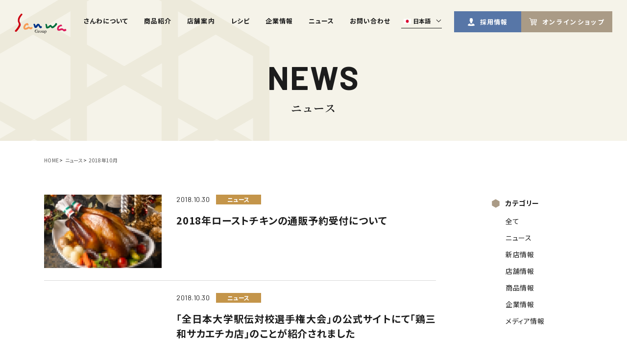

--- FILE ---
content_type: text/html; charset=UTF-8
request_url: https://www.sanwa-grp.co.jp/news/2018/10/
body_size: 6390
content:
<!DOCTYPE html>
<html lang="ja">

<head>
  <!-- Google Tag Manager for HEAD section -->
  <script>(function(w,d,s,l,i){w[l]=w[l]||[];w[l].push({'gtm.start':
  new Date().getTime(),event:'gtm.js'});var f=d.getElementsByTagName(s)[0],
  j=d.createElement(s),dl=l!='dataLayer'?'&l='+l:'';j.async=true;j.src=
  'https://www.googletagmanager.com/gtm.js?id='+i+dl;f.parentNode.insertBefore(j,f);
  })(window,document,'script','dataLayer','GTM-NPJT2MN');</script>
  <!-- End Google Tag Manager -->

  <meta charset="utf-8">
  <meta name="format-detection" content="telephone=no">
  <meta http-equiv="X-UA-Compatible" content="IE=edge">
  <meta name="viewport" content="width=device-width, initial-scale=1, maximum-scale=1, user-scalable=0">  <script src="https://www.sanwa-grp.co.jp/assets/js/ipad.min.js"></script>
  <script>
    if (isIpad()) document.querySelectorAll('meta[name="viewport"]')[0].setAttribute("content", "width=1150, shrink-to-fit=no");
  </script>

  <title>ニュース・新着情報 | さんわコーポレーション</title>
  <meta name="description" content="さんわコーポレーションのニュース・新着情報。店舗オープンのご案内やメディア掲載情報など、最新の情報を掲載していますのでぜひご覧ください。">
  <meta name="keywords" content="">

  <!--facebook-->
  <meta property="og:title" content="ニュース・新着情報 | さんわコーポレーション">
  <meta property="og:type" content="website">
  <meta property="og:url" content="https://www.sanwa-grp.co.jp/news/2018/10/">
  <meta property="og:image" content="https://www.sanwa-grp.co.jp/assets/img/common/other/fb_image.jpg">
  <meta property="og:site_name" content="さんわグループ">
  <meta property="og:description" content="さんわコーポレーションのニュース・新着情報。店舗オープンのご案内やメディア掲載情報など、最新の情報を掲載していますのでぜひご覧ください。">
  <meta property="fb:app_id" content="">
  <!--/facebook-->

  <!-- Twitter -->
  <meta name="twitter:card" content="summary">
  <meta name="twitter:url" content="https://www.sanwa-grp.co.jp/news/2018/10/">
  <meta name="twitter:title" content="ニュース・新着情報 | さんわコーポレーション">
  <meta name="twitter:description" content="さんわコーポレーションのニュース・新着情報。店舗オープンのご案内やメディア掲載情報など、最新の情報を掲載していますのでぜひご覧ください。">
  <meta name="twitter:image" content="https://www.sanwa-grp.co.jp/assets/img/common/other/fb_image.jpg">
  <meta name="twitter:site" content="さんわグループ">
  <meta name="twitter:creator" content="さんわグループ">
  <!-- /Twitter -->

  <!--css-->
  <link href="https://www.sanwa-grp.co.jp/assets/css/style.min.css" rel="stylesheet" media="all">
  <link href="https://www.sanwa-grp.co.jp/assets/css/custom.css" rel="stylesheet" media="all">
  <!-- <link href="https://www.sanwa-grp.co.jp/assets/css/lib/aos.css" rel="stylesheet" media="all"> -->
  <!--/css-->

  <!-- font load after -->
  <link rel="stylesheet" href="https://fonts.googleapis.com/css?family=Barlow:400,700" media="all">
  <link rel="stylesheet" href="https://fonts.googleapis.com/css?family=Noto+Sans+JP:400,700%7CNoto+Serif+JP:400,500,600%7CLato:300,400,700,900%7CZen+Maru+Gothic:400,500,700,900%7CZen+Kaku+Gothic+Antique:400,500,700,900&amp;display=swap" media="all">

  <!-- Favicons, uncomment out when you get the project's favicon -->
  <link rel="icon" href="https://www.sanwa-grp.co.jp/assets/img/common/icon/favicon.ico" type="image/vnd.microsoft.icon">

    <script>
    var app_assets = "https://www.sanwa-grp.co.jp/assets/";
    var app_url = "https://www.sanwa-grp.co.jp/";
  </script><link rel="stylesheet" href="https://www.sanwa-grp.co.jp/assets/css/page/news-blog.min.css">
</head>

<body id="news-archive" class='news-archive subPage'>
  <!-- Google Tag Manager (noscript) for BODY section -->
<noscript><iframe src="https://www.googletagmanager.com/ns.html?id=GTM-NPJT2MN" height="0" width="0" style="display:none;visibility:hidden"></iframe></noscript>
<!-- End Google Tag Manager (noscript) -->
<div class="loader">
  <div class="loader__inner">
    <span></span>
    <i>0%</i>
  </div>
</div>
<header class="header">
  <div class="header__main">
    <div class="header__main__left">
      <h1 class="logo">
        <a href="https://www.sanwa-grp.co.jp/">
          <img src="https://www.sanwa-grp.co.jp/assets/img/common/logo.svg" alt="さんわグループ">
          <!-- <img class="logo--black" src="https://www.sanwa-grp.co.jp/assets/img/common/logo_black.svg" alt="株式会社 さんわコーポレーション"> -->
        </a>
      </h1>
    </div>
    <div class="header__main__right">
      <a id="openMenu" class="header__menusp sp" href="javascript:;">
        <span class="header__menusp__icon"></span>
        <span class="header__menusp__text">MENU</span>
      </a>
      <nav class="menuHeader">
        <ul class="menu">
          <li class="icoHome sp"><a href="https://www.sanwa-grp.co.jp/">HOME</a></li>
          <li class="icoAbout hasSub">
            <a href="https://www.sanwa-grp.co.jp/about/">さんわについて</a>
            <div class="sub">
              <ul>
                <li class="pc"><a href="https://www.sanwa-grp.co.jp/about/">さんわについてTOP</a></li>
                <li><a href="https://www.sanwa-grp.co.jp/ayumi/">さんわの歩み</a></li>
                <li><a href="https://www.sanwa-grp.co.jp/kodawari/">5つのこだわり</a></li>
                <li><a href="https://www.sanwa-grp.co.jp/about/prise/">認定取得・表彰</a></li>
                <li><a href="https://www.sanwa-grp.co.jp/about/social_action_program/">社会貢献活動</a></li>
                <li class="full"><a href="https://www.sanwa-grp.co.jp/blog/">公式ブログ</a></li>
              </ul>
            </div>
          </li>
          <li class="icoLineup hasSub">
            <a href="https://www.sanwa-grp.co.jp/lineup/">商品紹介</a>
            <div class="sub">
              <ul>
                <li class="pc"><a href="https://www.sanwa-grp.co.jp/lineup/">商品紹介TOP</a></li>
                              </ul>
            </div>
          </li>
          <li class="icoShop"><a href="https://www.sanwa-grp.co.jp/shop_info/">店舗案内</a></li>
          <li class="icoRecipe"><a href="https://www.sanwa-grp.co.jp/recipe/">レシピ</a></li>
          <li class="icoRecruit hasSub sp">
            <span>採用情報</span>
            <div class="sub">
              <ul>
                <li><a href="https://recruit-sanwa.com/" rel="noopener">新卒採用</a></li>
                <li><a href="https://career.recruit-sanwa.com" rel="noopener">キャリア採用</a></li>
                <li class="full"><a href="https://sanwa-grp.net/jobfind-pc/" rel="noopener">パート/アルバイト</a></li>
              </ul>
            </div>
          </li>
          <li class="icoCompany hasSub">
            <a href="https://www.sanwa-grp.co.jp/company/">企業情報</a>
            <div class="sub">
              <ul>
                <li class="pc"><a href="https://www.sanwa-grp.co.jp/company/">企業情報TOP</a></li>
                <li><a href="https://www.sanwa-grp.co.jp/company/philosophy/">経営理念・<br>代表メッセージ</a></li>
                <li><a href="https://www.sanwa-grp.co.jp/company/overview/">会社概要・沿革</a></li>
                <li><a href="https://www.sanwa-grp.co.jp/company/archivement/">伊藤和四五郎の功績</a></li>
                <li><a href="https://www.sanwa-grp.co.jp/company/gallery/">さんわギャラリー</a></li>
              </ul>
            </div>
          </li>
          <li class="icoNews"><a href="https://www.sanwa-grp.co.jp/news/">ニュース</a></li>
          <li class="special">
            <a href="https://www.3030.co.jp/" target="_blank" id="c-banner-header" class="c-banner c-banner--header">
              <div class="c-banner__img c-banner__img--01"><span class="thumb"></span></div>
              <div class="c-banner__content">
                <strong>ONLINE SHOP</strong>
                <span>オンラインショップ</span>
              </div>
              <div class="c-banner__img c-banner__img--02"><span class="thumb"></span></div>
            </a>
          </li>
          <li class="icoContact"><a href="https://www.sanwa-grp.co.jp/contact/">お問い合わせ</a></li>
        </ul>
        <ul class="menu2 sp">
          <li><a href="https://www.sanwa-grp.co.jp/sitemap/">サイトマップ</a></li>
          <li><a href="https://www.sanwa-grp.co.jp/user_policy/">ご利用規約</a></li>
          <li><a href="https://www.sanwa-grp.co.jp/privacy_policy/">プライバシーポリシー</a></li>
        </ul>
        <a class="btnClose active sp" href="javascript:;">
          <span class="btnClose__icon"></span>
          <span class="btnClose__text">CLOSE</span>
        </a>
      </nav>
      <div class="gtranslate-wrap">
        <div class="current js-translate notranslate nturl"> </div>
        <ul class="gtranslate">
          <li class="notranslate">
            <a href="javascript:void(0)" onclick="doGTranslate('ja|en');return false;" title="English" class="glink nturl notranslate" data-lang="en">
            <p class="en">English</p>
            <span class="img"><img src="https://www.sanwa-grp.co.jp/assets/img/common/flag_en.svg" alt="日本語"></span>
          </a>
          </li>
          <li class="notranslate">
            <a href="javascript:void(0)" onclick="doGTranslate('ja|zh-CN');return false;" title="Chinese (Simplified)" class="glink nturl notranslate" data-lang="zh-CN">
            <p class="cn">China</p>
              <span class="img"><img src="https://www.sanwa-grp.co.jp/assets/img/common/flag_china.svg" alt="日本語"></span>
          </a>
          </li>
          <li class="notranslate">
            <a href="javascript:void(0)" onclick="doGTranslate('ja|ja');return false;" title="Japanese" class="glink nturl notranslate" data-lang="ja">
            <p class="ja">日本語</p>
            <span class="img"><img src="https://www.sanwa-grp.co.jp/assets/img/common/flag_jp.svg" alt="日本語"></span>
          </a>
          </li>
        </ul>
      </div>
      <div id="google_translate_element2"></div>
      <div class="recruitlink hasSub pc"><span>採用情報</span>
        <div class="sub">
          <ul>
            <li><a href="https://recruit-sanwa.com/" rel="noopener">新卒採用</a></li>
            <li><a href="https://career.recruit-sanwa.com" rel="noopener">キャリア採用</a></li>
            <li><a href="https://sanwa-grp.net/jobfind-pc/" rel="noopener">パート/アルバイト</a></li>
          </ul>
        </div>
      </div>
      <div class="link3030 pc"><a href="https://www.3030.co.jp/" target="_blank">オンラインショップ</a></div>
    </div>
  </div>
</header>  <div id="wrap">
    <main>
      <div class="ms">
        <p class="ms__en">NEWS</p>
        <h1 class="ms__jp">ニュース</h1>
      </div>
      <div id="breadcrumb" class="breadcrumb">
        <ul>
          <li><a href="https://www.sanwa-grp.co.jp/">HOME</a></li>
                      <li><a href="https://www.sanwa-grp.co.jp/news/">ニュース</a></li>
            <li><span>2018年10月</span></li>
                  </ul>
      </div>
      <div class="main-content">
        <div class="posts">
          <ul id="posts-list" class="posts__list">
                          <li>
                <a href="https://www.sanwa-grp.co.jp/news/20181030-01-2/">
                  <div class="img">
                    <span class="thumb lazy" data-bg="url('https://www.sanwa-grp.co.jp/wp/wp-content/uploads/2020/06/nagoya-cochin_roast_chicken_2016.jpg')"></span>
                  </div>
                  <div class="content">
                    <p class="date">2018.10.30</p>
                    <p class="cate" style="background-color: #c4954a">ニュース</p>
                    <h2 class="tit">2018年ローストチキンの通販予約受付について</h2>
                  </div>
                </a>
              </li>
                          <li>
                <a href="https://www.sanwa-grp.co.jp/news/20181030-01/">
                  <div class="img">
                    <span class="thumb lazy" data-bg="url('https://www.sanwa-grp.co.jp/wp/wp-content/uploads/2020/06/1_img_NagoyaCochinOyakodon01-300x225.jpg')"></span>
                  </div>
                  <div class="content">
                    <p class="date">2018.10.30</p>
                    <p class="cate" style="background-color: #c4954a">ニュース</p>
                    <h2 class="tit">「全日本大学駅伝対校選手権大会」の公式サイトにて「鶏三和サカエチカ店」のことが紹介されました</h2>
                  </div>
                </a>
              </li>
                          <li>
                <a href="https://www.sanwa-grp.co.jp/news/201181014-01/">
                  <div class="img">
                    <span class="thumb lazy" data-bg="url('https://www.sanwa-grp.co.jp/wp/wp-content/uploads/2020/06/torisanwa-sakaechika.jpg')"></span>
                  </div>
                  <div class="content">
                    <p class="date">2018.10.26</p>
                    <p class="cate" style="background-color: #c4954a">ニュース</p>
                    <h2 class="tit">東海テレビ「スイッチ！」にて「鶏三和サカエチカ店」のことが紹介されました</h2>
                  </div>
                </a>
              </li>
                          <li>
                <a href="https://www.sanwa-grp.co.jp/news/20181018-01/">
                  <div class="img">
                    <span class="thumb lazy" data-bg="url('https://www.sanwa-grp.co.jp/wp/wp-content/uploads/2020/06/PUSH20181018-225x300.jpg')"></span>
                  </div>
                  <div class="content">
                    <p class="date">2018.10.19</p>
                    <p class="cate" style="background-color: #c4954a">ニュース</p>
                    <h2 class="tit">中京テレビ「PUSH!」にて「鶏三和サカエチカ店」のことが紹介されました</h2>
                  </div>
                </a>
              </li>
                          <li>
                <a href="https://www.sanwa-grp.co.jp/news/20181015-01-2/">
                  <div class="img">
                    <span class="thumb lazy" data-bg="url('https://www.sanwa-grp.co.jp/wp/wp-content/uploads/2020/06/Torisanwa-taipei2-300x200.jpg')"></span>
                  </div>
                  <div class="content">
                    <p class="date">2018.10.15</p>
                    <p class="cate" style="background-color: #c4954a">ニュース</p>
                    <h2 class="tit">「東洋経済オンライン」にて「台灣鶏三和有限公司」のことが紹介されました</h2>
                  </div>
                </a>
              </li>
                          <li>
                <a href="https://www.sanwa-grp.co.jp/news/20181015-01/">
                  <div class="img">
                    <span class="thumb lazy" data-bg="url('https://www.sanwa-grp.co.jp/wp/wp-content/uploads/2020/06/ginger-tebani-212x300.jpg')"></span>
                  </div>
                  <div class="content">
                    <p class="date">2018.10.12</p>
                    <p class="cate" style="background-color: #c4954a">ニュース</p>
                    <h2 class="tit">さんわの手羽煮「しょうが醤油味」の期間限定販売について</h2>
                  </div>
                </a>
              </li>
                          <li>
                <a href="https://www.sanwa-grp.co.jp/news/20181005-01/">
                  <div class="img">
                    <span class="thumb lazy" data-bg="url('https://www.sanwa-grp.co.jp/wp/wp-content/uploads/2020/06/Torisanwa-oyakodon-300x225.jpg')"></span>
                  </div>
                  <div class="content">
                    <p class="date">2018.10.05</p>
                    <p class="cate" style="background-color: #c4954a">ニュース</p>
                    <h2 class="tit">「名古屋コーチンフェア」を全国の店舗で開催します（期間：2018年10月6日～10月14日）</h2>
                  </div>
                </a>
              </li>
                          <li>
                <a href="https://www.sanwa-grp.co.jp/news/20181001-01/">
                  <div class="img">
                    <span class="thumb lazy" data-bg="url('https://www.sanwa-grp.co.jp/wp/wp-content/uploads/2020/06/saneiketsu-215x300.jpg')"></span>
                  </div>
                  <div class="content">
                    <p class="date">2018.10.02</p>
                    <p class="cate" style="background-color: #c4954a">ニュース</p>
                    <h2 class="tit">「さんわの手羽煮」三英傑パッケージ販売について</h2>
                  </div>
                </a>
              </li>
                          <li>
                <a href="https://www.sanwa-grp.co.jp/news/20181004-01/">
                  <div class="img">
                    <span class="thumb lazy" data-bg="url('https://www.sanwa-grp.co.jp/wp/wp-content/uploads/2020/06/tebani-momiji-300x192.jpg')"></span>
                  </div>
                  <div class="content">
                    <p class="date">2018.10.01</p>
                    <p class="cate" style="background-color: #c4954a">ニュース</p>
                    <h2 class="tit">「さんわの手羽煮」秋限定パッケージ販売について</h2>
                  </div>
                </a>
              </li>
                      </ul>
        </div>
        <div class="sidebar">
  <div class="sidebar__item">
    <p class="sidebar__tit"><span></span>カテゴリー</p>
    <ul class="sidebar__list sidebar__list--categories">
      <li><a href="https://www.sanwa-grp.co.jp/news/">全て</a></li>
              <li><a href="https://www.sanwa-grp.co.jp/newscat/news">ニュース</a></li>
              <li><a href="https://www.sanwa-grp.co.jp/newscat/new-shop">新店情報</a></li>
              <li><a href="https://www.sanwa-grp.co.jp/newscat/shop-infomation">店舗情報</a></li>
              <li><a href="https://www.sanwa-grp.co.jp/newscat/product-information">商品情報</a></li>
              <li><a href="https://www.sanwa-grp.co.jp/newscat/company-infomation">企業情報</a></li>
              <li><a href="https://www.sanwa-grp.co.jp/newscat/media-information">メディア情報</a></li>
          </ul>
  </div>
  <div class="sidebar__item">
    <p class="sidebar__tit">アーカイブ</p>
    <ul id="sidebar-archive" class="sidebar__list sidebar__list--archives">
      <li id="year2025"><a href="javascript:void(0);" class="dropdown">2025年 </a><ul class="sub"><li><a href="https://www.sanwa-grp.co.jp/news/2025/12">12月 </a></li><li><a href="https://www.sanwa-grp.co.jp/news/2025/11">11月 </a></li><li><a href="https://www.sanwa-grp.co.jp/news/2025/10">10月 </a></li><li><a href="https://www.sanwa-grp.co.jp/news/2025/9">9月 </a></li><li><a href="https://www.sanwa-grp.co.jp/news/2025/8">8月 </a></li><li><a href="https://www.sanwa-grp.co.jp/news/2025/6">6月 </a></li><li><a href="https://www.sanwa-grp.co.jp/news/2025/3">3月 </a></li><li><a href="https://www.sanwa-grp.co.jp/news/2025/2">2月 </a></li><li><a href="https://www.sanwa-grp.co.jp/news/2025/1">1月 </a></li></ul></li><li id="year2024"><a href="javascript:void(0);" class="dropdown">2024年 </a><ul class="sub"><li><a href="https://www.sanwa-grp.co.jp/news/2024/12">12月 </a></li><li><a href="https://www.sanwa-grp.co.jp/news/2024/11">11月 </a></li><li><a href="https://www.sanwa-grp.co.jp/news/2024/10">10月 </a></li><li><a href="https://www.sanwa-grp.co.jp/news/2024/9">9月 </a></li><li><a href="https://www.sanwa-grp.co.jp/news/2024/8">8月 </a></li><li><a href="https://www.sanwa-grp.co.jp/news/2024/7">7月 </a></li><li><a href="https://www.sanwa-grp.co.jp/news/2024/5">5月 </a></li><li><a href="https://www.sanwa-grp.co.jp/news/2024/4">4月 </a></li><li><a href="https://www.sanwa-grp.co.jp/news/2024/3">3月 </a></li><li><a href="https://www.sanwa-grp.co.jp/news/2024/2">2月 </a></li><li><a href="https://www.sanwa-grp.co.jp/news/2024/1">1月 </a></li></ul></li><li id="year2023"><a href="javascript:void(0);" class="dropdown">2023年 </a><ul class="sub"><li><a href="https://www.sanwa-grp.co.jp/news/2023/12">12月 </a></li><li><a href="https://www.sanwa-grp.co.jp/news/2023/11">11月 </a></li><li><a href="https://www.sanwa-grp.co.jp/news/2023/10">10月 </a></li><li><a href="https://www.sanwa-grp.co.jp/news/2023/9">9月 </a></li><li><a href="https://www.sanwa-grp.co.jp/news/2023/8">8月 </a></li><li><a href="https://www.sanwa-grp.co.jp/news/2023/7">7月 </a></li><li><a href="https://www.sanwa-grp.co.jp/news/2023/6">6月 </a></li><li><a href="https://www.sanwa-grp.co.jp/news/2023/5">5月 </a></li><li><a href="https://www.sanwa-grp.co.jp/news/2023/4">4月 </a></li><li><a href="https://www.sanwa-grp.co.jp/news/2023/3">3月 </a></li><li><a href="https://www.sanwa-grp.co.jp/news/2023/2">2月 </a></li><li><a href="https://www.sanwa-grp.co.jp/news/2023/1">1月 </a></li></ul></li><li id="year2022"><a href="javascript:void(0);" class="dropdown">2022年 </a><ul class="sub"><li><a href="https://www.sanwa-grp.co.jp/news/2022/12">12月 </a></li><li><a href="https://www.sanwa-grp.co.jp/news/2022/11">11月 </a></li><li><a href="https://www.sanwa-grp.co.jp/news/2022/10">10月 </a></li><li><a href="https://www.sanwa-grp.co.jp/news/2022/9">9月 </a></li><li><a href="https://www.sanwa-grp.co.jp/news/2022/7">7月 </a></li><li><a href="https://www.sanwa-grp.co.jp/news/2022/6">6月 </a></li><li><a href="https://www.sanwa-grp.co.jp/news/2022/5">5月 </a></li><li><a href="https://www.sanwa-grp.co.jp/news/2022/4">4月 </a></li><li><a href="https://www.sanwa-grp.co.jp/news/2022/3">3月 </a></li><li><a href="https://www.sanwa-grp.co.jp/news/2022/2">2月 </a></li></ul></li><li id="year2021"><a href="javascript:void(0);" class="dropdown">2021年 </a><ul class="sub"><li><a href="https://www.sanwa-grp.co.jp/news/2021/12">12月 </a></li><li><a href="https://www.sanwa-grp.co.jp/news/2021/11">11月 </a></li><li><a href="https://www.sanwa-grp.co.jp/news/2021/10">10月 </a></li><li><a href="https://www.sanwa-grp.co.jp/news/2021/9">9月 </a></li><li><a href="https://www.sanwa-grp.co.jp/news/2021/8">8月 </a></li><li><a href="https://www.sanwa-grp.co.jp/news/2021/7">7月 </a></li><li><a href="https://www.sanwa-grp.co.jp/news/2021/6">6月 </a></li><li><a href="https://www.sanwa-grp.co.jp/news/2021/5">5月 </a></li><li><a href="https://www.sanwa-grp.co.jp/news/2021/4">4月 </a></li><li><a href="https://www.sanwa-grp.co.jp/news/2021/3">3月 </a></li><li><a href="https://www.sanwa-grp.co.jp/news/2021/2">2月 </a></li><li><a href="https://www.sanwa-grp.co.jp/news/2021/1">1月 </a></li></ul></li><li id="year2020"><a href="javascript:void(0);" class="dropdown">2020年 </a><ul class="sub"><li><a href="https://www.sanwa-grp.co.jp/news/2020/12">12月 </a></li><li><a href="https://www.sanwa-grp.co.jp/news/2020/11">11月 </a></li><li><a href="https://www.sanwa-grp.co.jp/news/2020/10">10月 </a></li><li><a href="https://www.sanwa-grp.co.jp/news/2020/9">9月 </a></li><li><a href="https://www.sanwa-grp.co.jp/news/2020/8">8月 </a></li><li><a href="https://www.sanwa-grp.co.jp/news/2020/7">7月 </a></li><li><a href="https://www.sanwa-grp.co.jp/news/2020/5">5月 </a></li><li><a href="https://www.sanwa-grp.co.jp/news/2020/4">4月 </a></li><li><a href="https://www.sanwa-grp.co.jp/news/2020/3">3月 </a></li><li><a href="https://www.sanwa-grp.co.jp/news/2020/2">2月 </a></li><li><a href="https://www.sanwa-grp.co.jp/news/2020/1">1月 </a></li></ul></li><li id="year2019"><a href="javascript:void(0);" class="dropdown">2019年 </a><ul class="sub"><li><a href="https://www.sanwa-grp.co.jp/news/2019/12">12月 </a></li><li><a href="https://www.sanwa-grp.co.jp/news/2019/11">11月 </a></li><li><a href="https://www.sanwa-grp.co.jp/news/2019/10">10月 </a></li><li><a href="https://www.sanwa-grp.co.jp/news/2019/9">9月 </a></li><li><a href="https://www.sanwa-grp.co.jp/news/2019/7">7月 </a></li><li><a href="https://www.sanwa-grp.co.jp/news/2019/6">6月 </a></li><li><a href="https://www.sanwa-grp.co.jp/news/2019/5">5月 </a></li><li><a href="https://www.sanwa-grp.co.jp/news/2019/4">4月 </a></li><li><a href="https://www.sanwa-grp.co.jp/news/2019/3">3月 </a></li><li><a href="https://www.sanwa-grp.co.jp/news/2019/2">2月 </a></li><li><a href="https://www.sanwa-grp.co.jp/news/2019/1">1月 </a></li></ul></li><li id="year2018"><a href="javascript:void(0);" class="dropdown">2018年 </a><ul class="sub"><li><a href="https://www.sanwa-grp.co.jp/news/2018/12">12月 </a></li><li><a href="https://www.sanwa-grp.co.jp/news/2018/11">11月 </a></li><li><a href="https://www.sanwa-grp.co.jp/news/2018/10">10月 </a></li><li><a href="https://www.sanwa-grp.co.jp/news/2018/9">9月 </a></li><li><a href="https://www.sanwa-grp.co.jp/news/2018/8">8月 </a></li><li><a href="https://www.sanwa-grp.co.jp/news/2018/7">7月 </a></li><li><a href="https://www.sanwa-grp.co.jp/news/2018/6">6月 </a></li><li><a href="https://www.sanwa-grp.co.jp/news/2018/5">5月 </a></li><li><a href="https://www.sanwa-grp.co.jp/news/2018/4">4月 </a></li><li><a href="https://www.sanwa-grp.co.jp/news/2018/3">3月 </a></li><li><a href="https://www.sanwa-grp.co.jp/news/2018/2">2月 </a></li><li><a href="https://www.sanwa-grp.co.jp/news/2018/1">1月 </a></li></ul></li><li id="year2017"><a href="javascript:void(0);" class="dropdown">2017年 </a><ul class="sub"><li><a href="https://www.sanwa-grp.co.jp/news/2017/12">12月 </a></li><li><a href="https://www.sanwa-grp.co.jp/news/2017/11">11月 </a></li><li><a href="https://www.sanwa-grp.co.jp/news/2017/10">10月 </a></li><li><a href="https://www.sanwa-grp.co.jp/news/2017/9">9月 </a></li><li><a href="https://www.sanwa-grp.co.jp/news/2017/8">8月 </a></li><li><a href="https://www.sanwa-grp.co.jp/news/2017/7">7月 </a></li><li><a href="https://www.sanwa-grp.co.jp/news/2017/6">6月 </a></li><li><a href="https://www.sanwa-grp.co.jp/news/2017/5">5月 </a></li><li><a href="https://www.sanwa-grp.co.jp/news/2017/4">4月 </a></li><li><a href="https://www.sanwa-grp.co.jp/news/2017/3">3月 </a></li><li><a href="https://www.sanwa-grp.co.jp/news/2017/2">2月 </a></li><li><a href="https://www.sanwa-grp.co.jp/news/2017/1">1月 </a></li></ul></li><li id="year2016"><a href="javascript:void(0);" class="dropdown">2016年 </a><ul class="sub"><li><a href="https://www.sanwa-grp.co.jp/news/2016/12">12月 </a></li><li><a href="https://www.sanwa-grp.co.jp/news/2016/11">11月 </a></li><li><a href="https://www.sanwa-grp.co.jp/news/2016/10">10月 </a></li><li><a href="https://www.sanwa-grp.co.jp/news/2016/9">9月 </a></li><li><a href="https://www.sanwa-grp.co.jp/news/2016/8">8月 </a></li><li><a href="https://www.sanwa-grp.co.jp/news/2016/7">7月 </a></li><li><a href="https://www.sanwa-grp.co.jp/news/2016/6">6月 </a></li><li><a href="https://www.sanwa-grp.co.jp/news/2016/5">5月 </a></li><li><a href="https://www.sanwa-grp.co.jp/news/2016/4">4月 </a></li><li><a href="https://www.sanwa-grp.co.jp/news/2016/3">3月 </a></li><li><a href="https://www.sanwa-grp.co.jp/news/2016/2">2月 </a></li><li><a href="https://www.sanwa-grp.co.jp/news/2016/1">1月 </a></li></ul></li><li id="year2015"><a href="javascript:void(0);" class="dropdown">2015年 </a><ul class="sub"><li><a href="https://www.sanwa-grp.co.jp/news/2015/12">12月 </a></li><li><a href="https://www.sanwa-grp.co.jp/news/2015/11">11月 </a></li><li><a href="https://www.sanwa-grp.co.jp/news/2015/10">10月 </a></li><li><a href="https://www.sanwa-grp.co.jp/news/2015/9">9月 </a></li><li><a href="https://www.sanwa-grp.co.jp/news/2015/8">8月 </a></li><li><a href="https://www.sanwa-grp.co.jp/news/2015/7">7月 </a></li><li><a href="https://www.sanwa-grp.co.jp/news/2015/6">6月 </a></li><li><a href="https://www.sanwa-grp.co.jp/news/2015/5">5月 </a></li><li><a href="https://www.sanwa-grp.co.jp/news/2015/4">4月 </a></li><li><a href="https://www.sanwa-grp.co.jp/news/2015/3">3月 </a></li></ul></li><li id="year2014"><a href="javascript:void(0);" class="dropdown">2014年 </a><ul class="sub"><li><a href="https://www.sanwa-grp.co.jp/news/2014/12">12月 </a></li><li><a href="https://www.sanwa-grp.co.jp/news/2014/11">11月 </a></li><li><a href="https://www.sanwa-grp.co.jp/news/2014/10">10月 </a></li><li><a href="https://www.sanwa-grp.co.jp/news/2014/9">9月 </a></li><li><a href="https://www.sanwa-grp.co.jp/news/2014/6">6月 </a></li><li><a href="https://www.sanwa-grp.co.jp/news/2014/4">4月 </a></li><li><a href="https://www.sanwa-grp.co.jp/news/2014/3">3月 </a></li><li><a href="https://www.sanwa-grp.co.jp/news/2014/2">2月 </a></li><li><a href="https://www.sanwa-grp.co.jp/news/2014/1">1月 </a></li></ul></li><li id="year2013"><a href="javascript:void(0);" class="dropdown">2013年 </a><ul class="sub"><li><a href="https://www.sanwa-grp.co.jp/news/2013/12">12月 </a></li><li><a href="https://www.sanwa-grp.co.jp/news/2013/11">11月 </a></li><li><a href="https://www.sanwa-grp.co.jp/news/2013/6">6月 </a></li><li><a href="https://www.sanwa-grp.co.jp/news/2013/5">5月 </a></li><li><a href="https://www.sanwa-grp.co.jp/news/2013/3">3月 </a></li><li><a href="https://www.sanwa-grp.co.jp/news/2013/2">2月 </a></li></ul></li><li id="year2011"><a href="javascript:void(0);" class="dropdown">2011年 </a><ul class="sub"><li><a href="https://www.sanwa-grp.co.jp/news/2011/10">10月 </a></li></ul></li>    </ul>
  </div>
</div>        <div class="pagenavi">
                  </div>
      </div>
    </main>
  </div>
  <footer class="footer">
  <div class="footer__top">
    <a href="https://www.3030.co.jp/" target="_blank" id="c-banner" class="c-banner c-banner--footer">
      <div class="c-banner__img c-banner__img--01"><span class="thumb"></span></div>
      <div class="c-banner__content">
        <strong>ONLINE SHOP</strong>
        <span>オンラインショップ</span>
      </div>
      <div class="c-banner__img c-banner__img--02"><span class="thumb"></span></div>
    </a>
    <div class="container">
      <ul class="lstSocial">
        <li class="wow fadeInUp" data-wow-delay="0.75s">
          <a href="https://www.instagram.com/Sanwagram1900/" target="_blank">
            <span class="ico"><img src="https://www.sanwa-grp.co.jp/assets/img/common/icon/ico_instagram.png" alt="Instagram"></span>
            <span class="txt">
              <i>オフィシャル</i>
              <em class="barlow">Instagram</em>
            </span>
          </a>
        </li>
        <li class="wow fadeInUp" data-wow-delay="1s">
          <a href="https://twitter.com/Torisanwa_1900" target="_blank">
            <span class="ico"><img src="https://www.sanwa-grp.co.jp/assets/img/common/icon/ico_twitter.svg" alt="Twitter"></span>
            <span class="txt">
              <i>オフィシャル</i>
              <em class="barlow">X<span class="sm">（エックス）</span></em>
            </span>
          </a>
        </li>
        <li class="wow fadeInUp" data-wow-delay="0.25s">
          <a href="https://www.sanwa-grp.co.jp/blog/">
            <span class="ico"><img src="https://www.sanwa-grp.co.jp/assets/img/common/icon/ico_blog.png" alt="オフィシャルブログ"></span>
            <span class="txt">
              <i>さんわグループ</i>
              <em>オフィシャルブログ</em>
            </span>
          </a>
        </li>
        <li class="wow fadeInUp" data-wow-delay="0.5s">
          <a href="https://www.facebook.com/%E3%81%95%E3%82%93%E3%82%8F%E3%82%B0%E3%83%AB%E3%83%BC%E3%83%97-872891286088555/" target="_blank">
            <span class="ico"><img src="https://www.sanwa-grp.co.jp/assets/img/common/icon/ico_facebook.svg" alt="Facebook"></span>
            <span class="txt">
              <i>オフィシャル</i>
              <em class="barlow">Facebook</em>
            </span>
          </a>
        </li>
      </ul>
    </div>
  </div>
  <div class="footer__bottom">
    <div class="container">
      <div class="menuFooter">
        <div class="menuFooter__col">
          <ul>
            <li><a href="https://www.sanwa-grp.co.jp/">HOME</a></li>
            <li>
              <a href="https://www.sanwa-grp.co.jp/about/">さんわについて</a>
              <ul class="sub">
                <li><a href="https://www.sanwa-grp.co.jp/ayumi/">- さんわの歩み</a></li>
                <li><a href="https://www.sanwa-grp.co.jp/kodawari/">- 5つのこだわり</a></li>
                <li><a href="https://www.sanwa-grp.co.jp/about/prise/">- 認定取得・表彰</a></li>
                <li><a href="https://www.sanwa-grp.co.jp/about/social_action_program/">- 社会貢献活動</a></li>
              </ul>
            </li>
          </ul>
        </div>
        <div class="menuFooter__col">
          <ul>
            <li><a href="https://www.sanwa-grp.co.jp/lineup/">商品情報</a></li>
            <li><a href="https://www.sanwa-grp.co.jp/shop_info/">店舗案内</a></li>
            <li>
              <a href="https://www.sanwa-grp.co.jp/company/">企業情報</a>
              <ul class="sub">
                <li><a href="https://www.sanwa-grp.co.jp/company/philosophy/">- 経営理念・代表メッセージ</a></li>
                <li><a href="https://www.sanwa-grp.co.jp/company/overview/">- 会社概要・沿革</a></li>
                <li><a href="https://www.sanwa-grp.co.jp/company/archivement/">- 伊藤和四五郎の功績</a></li>
                <li><a href="https://www.sanwa-grp.co.jp/company/gallery/">- さんわギャラリー</a></li>
              </ul>
            </li>
          </ul>
        </div>
        <div class="menuFooter__col">
          <ul>
            <li><a href="https://www.sanwa-grp.co.jp/recipe/">レシピ</a></li>
            <li><span>採用情報</span>
              <ul class="sub">
                <li><a href="https://recruit-sanwa.com/" rel="noopener">- 新卒採用</a></li>
                <li><a href="https://career.recruit-sanwa.com" rel="noopener">- キャリア採用</a></li>
                <li><a href="https://sanwa-grp.net/jobfind-pc/" rel="noopener">- パート/アルバイト</a></li>
              </ul>  
            </li>
            <li><a href="https://www.sanwa-grp.co.jp/news/">ニュース</a></li>
            <li><a href="https://www.sanwa-grp.co.jp/contact/">お問い合わせ</a></li>
            <li><a href="https://www.sanwa-grp.co.jp/blog/">公式ブログ</a></li>
          </ul>
        </div>
        <div class="menuFooter__col">
          <ul>
            <li><a href="https://www.sanwa-grp.co.jp/sitemap/">サイトマップ</a></li>
            <li><a href="https://www.sanwa-grp.co.jp/user_policy/">ご利用規約</a></li>
            <li><a href="https://www.sanwa-grp.co.jp/privacy_policy/">プライバシーポリシー</a></li>
          </ul>
        </div>
      </div>
      <a href="https://www.sanwa-grp.co.jp/" class="ftlogo"><img src="https://www.sanwa-grp.co.jp/assets/img/recipe/logo_ft.svg" alt=""></a>
      <p class="copyright">©2020 SANWA Group</p>
    </div>
  </div>
  <div id="pageTop"><a href="javascript:;"></a></div>
</footer>
<script>
  var JS_APP_URL = 'https://www.sanwa-grp.co.jp/';
</script>
<script src="https://www.sanwa-grp.co.jp/assets/js/common.min.js"></script>
<script type="text/javascript" src="//translate.google.com/translate_a/element.js?cb=googleTranslateElementInit2"></script>
<script>
function GTranslateGetCurrentLang() {
  var keyValue = document['cookie'].match('(^|;) ?googtrans=([^;]*)(;|$)');
  return keyValue ? keyValue[2].split('/')[2] : null;
}
function GTranslateFireEvent(element, event) {
  try {
    if (document.createEventObject) {
      var evt = document.createEventObject();
      element.fireEvent('on' + event, evt)
    } else {
      var evt = document.createEvent('HTMLEvents');
      evt.initEvent(event, true, true);
      element.dispatchEvent(evt)
    }
  } catch (e) {}
}
function doGTranslate(lang_pair) {
  if (lang_pair.value) lang_pair = lang_pair.value;
  if (lang_pair == '') return;
  var lang = lang_pair.split('|')[1];
  if (GTranslateGetCurrentLang() == null && lang == lang_pair.split('|')[0]) return;
  var teCombo;
  var sel = document.getElementsByTagName('select');
  for (var i = 0; i < sel.length; i++)
    if (/goog-te-combo/.test(sel[i].className)) {
      teCombo = sel[i];
      break;
    } if (document.getElementById('google_translate_element2') == null || document.getElementById('google_translate_element2').innerHTML.length == 0 || teCombo.length == 0 || teCombo.innerHTML.length == 0) {
    setTimeout(function() {
      doGTranslate(lang_pair)
    }, 500)
  } else {
    teCombo.value = lang;
    GTranslateFireEvent(teCombo, 'change');
    GTranslateFireEvent(teCombo, 'change')
  }
}
function googleTranslateElementInit2() {
  new google.translate.TranslateElement({
    pageLanguage: 'ja',
    autoDisplay: false
  }, 'google_translate_element2');
}
var language =  GTranslateGetCurrentLang();
var currentLang;
$('html').attr('lang',language);
if(language){
  currentLang = $('.gtranslate li a[data-lang="'+language+'"]').html();
  $('.gtranslate-wrap .current').html(currentLang);
  $('.gtranslate a[data-lang="'+language+'"]').parent().addClass('disabled');
} else{
  currentLang = $('.gtranslate li a[data-lang="ja"]').html();
  $('.gtranslate-wrap .current').html(currentLang);
  $('.gtranslate a[data-lang="ja"]').parent().addClass('disabled');
}
$('.gtranslate a').click( function(){
  var currentLang = $(this).html();
  $(this).parent().addClass('disabled').siblings().removeClass('disabled');
  $('.gtranslate-wrap').removeClass('active').find('.current').html(currentLang);

})
</script>

  <script src="https://www.sanwa-grp.co.jp/assets/js/page/news-blog.min.js"></script>
</body>

</html>

--- FILE ---
content_type: text/css
request_url: https://www.sanwa-grp.co.jp/assets/css/style.min.css
body_size: 15625
content:
/*!
 * animate.css -http://daneden.me/animate
 * Version - 3.5.1
 * Licensed under the MIT license - http://opensource.org/licenses/MIT
 *
 * Copyright (c) 2016 Daniel Eden
 */.animated{-webkit-animation-duration:1s;animation-duration:1s;-webkit-animation-fill-mode:both;animation-fill-mode:both}.animated.infinite{-webkit-animation-iteration-count:infinite;animation-iteration-count:infinite}.animated.hinge{-webkit-animation-duration:2s;animation-duration:2s}.animated.flipOutX,.animated.flipOutY,.animated.bounceIn,.animated.bounceOut{-webkit-animation-duration:.75s;animation-duration:.75s}@-webkit-keyframes bounce{from,20%,53%,80%,to{-webkit-animation-timing-function:cubic-bezier(0.215, 0.61, 0.355, 1);animation-timing-function:cubic-bezier(0.215, 0.61, 0.355, 1);-webkit-transform:translate3d(0, 0, 0);transform:translate3d(0, 0, 0)}40%,43%{-webkit-animation-timing-function:cubic-bezier(0.755, 0.05, 0.855, 0.06);animation-timing-function:cubic-bezier(0.755, 0.05, 0.855, 0.06);-webkit-transform:translate3d(0, -30px, 0);transform:translate3d(0, -30px, 0)}70%{-webkit-animation-timing-function:cubic-bezier(0.755, 0.05, 0.855, 0.06);animation-timing-function:cubic-bezier(0.755, 0.05, 0.855, 0.06);-webkit-transform:translate3d(0, -15px, 0);transform:translate3d(0, -15px, 0)}90%{-webkit-transform:translate3d(0, -4px, 0);transform:translate3d(0, -4px, 0)}}@keyframes bounce{from,20%,53%,80%,to{-webkit-animation-timing-function:cubic-bezier(0.215, 0.61, 0.355, 1);animation-timing-function:cubic-bezier(0.215, 0.61, 0.355, 1);-webkit-transform:translate3d(0, 0, 0);transform:translate3d(0, 0, 0)}40%,43%{-webkit-animation-timing-function:cubic-bezier(0.755, 0.05, 0.855, 0.06);animation-timing-function:cubic-bezier(0.755, 0.05, 0.855, 0.06);-webkit-transform:translate3d(0, -30px, 0);transform:translate3d(0, -30px, 0)}70%{-webkit-animation-timing-function:cubic-bezier(0.755, 0.05, 0.855, 0.06);animation-timing-function:cubic-bezier(0.755, 0.05, 0.855, 0.06);-webkit-transform:translate3d(0, -15px, 0);transform:translate3d(0, -15px, 0)}90%{-webkit-transform:translate3d(0, -4px, 0);transform:translate3d(0, -4px, 0)}}.bounce{-webkit-animation-name:bounce;animation-name:bounce;-webkit-transform-origin:center bottom;transform-origin:center bottom}@-webkit-keyframes flash{from,50%,to{opacity:1}25%,75%{opacity:0}}@keyframes flash{from,50%,to{opacity:1}25%,75%{opacity:0}}.flash{-webkit-animation-name:flash;animation-name:flash}@-webkit-keyframes pulse{from{-webkit-transform:scale3d(1, 1, 1);transform:scale3d(1, 1, 1)}50%{-webkit-transform:scale3d(1.05, 1.05, 1.05);transform:scale3d(1.05, 1.05, 1.05)}to{-webkit-transform:scale3d(1, 1, 1);transform:scale3d(1, 1, 1)}}@keyframes pulse{from{-webkit-transform:scale3d(1, 1, 1);transform:scale3d(1, 1, 1)}50%{-webkit-transform:scale3d(1.05, 1.05, 1.05);transform:scale3d(1.05, 1.05, 1.05)}to{-webkit-transform:scale3d(1, 1, 1);transform:scale3d(1, 1, 1)}}.pulse{-webkit-animation-name:pulse;animation-name:pulse}@-webkit-keyframes rubberBand{from{-webkit-transform:scale3d(1, 1, 1);transform:scale3d(1, 1, 1)}30%{-webkit-transform:scale3d(1.25, 0.75, 1);transform:scale3d(1.25, 0.75, 1)}40%{-webkit-transform:scale3d(0.75, 1.25, 1);transform:scale3d(0.75, 1.25, 1)}50%{-webkit-transform:scale3d(1.15, 0.85, 1);transform:scale3d(1.15, 0.85, 1)}65%{-webkit-transform:scale3d(0.95, 1.05, 1);transform:scale3d(0.95, 1.05, 1)}75%{-webkit-transform:scale3d(1.05, 0.95, 1);transform:scale3d(1.05, 0.95, 1)}to{-webkit-transform:scale3d(1, 1, 1);transform:scale3d(1, 1, 1)}}@keyframes rubberBand{from{-webkit-transform:scale3d(1, 1, 1);transform:scale3d(1, 1, 1)}30%{-webkit-transform:scale3d(1.25, 0.75, 1);transform:scale3d(1.25, 0.75, 1)}40%{-webkit-transform:scale3d(0.75, 1.25, 1);transform:scale3d(0.75, 1.25, 1)}50%{-webkit-transform:scale3d(1.15, 0.85, 1);transform:scale3d(1.15, 0.85, 1)}65%{-webkit-transform:scale3d(0.95, 1.05, 1);transform:scale3d(0.95, 1.05, 1)}75%{-webkit-transform:scale3d(1.05, 0.95, 1);transform:scale3d(1.05, 0.95, 1)}to{-webkit-transform:scale3d(1, 1, 1);transform:scale3d(1, 1, 1)}}.rubberBand{-webkit-animation-name:rubberBand;animation-name:rubberBand}@-webkit-keyframes shake{from,to{-webkit-transform:translate3d(0, 0, 0);transform:translate3d(0, 0, 0)}10%,30%,50%,70%,90%{-webkit-transform:translate3d(-10px, 0, 0);transform:translate3d(-10px, 0, 0)}20%,40%,60%,80%{-webkit-transform:translate3d(10px, 0, 0);transform:translate3d(10px, 0, 0)}}@keyframes shake{from,to{-webkit-transform:translate3d(0, 0, 0);transform:translate3d(0, 0, 0)}10%,30%,50%,70%,90%{-webkit-transform:translate3d(-10px, 0, 0);transform:translate3d(-10px, 0, 0)}20%,40%,60%,80%{-webkit-transform:translate3d(10px, 0, 0);transform:translate3d(10px, 0, 0)}}.shake{-webkit-animation-name:shake;animation-name:shake}@-webkit-keyframes headShake{0%{-webkit-transform:translateX(0);transform:translateX(0)}6.5%{-webkit-transform:translateX(-6px) rotateY(-9deg);transform:translateX(-6px) rotateY(-9deg)}18.5%{-webkit-transform:translateX(5px) rotateY(7deg);transform:translateX(5px) rotateY(7deg)}31.5%{-webkit-transform:translateX(-3px) rotateY(-5deg);transform:translateX(-3px) rotateY(-5deg)}43.5%{-webkit-transform:translateX(2px) rotateY(3deg);transform:translateX(2px) rotateY(3deg)}50%{-webkit-transform:translateX(0);transform:translateX(0)}}@keyframes headShake{0%{-webkit-transform:translateX(0);transform:translateX(0)}6.5%{-webkit-transform:translateX(-6px) rotateY(-9deg);transform:translateX(-6px) rotateY(-9deg)}18.5%{-webkit-transform:translateX(5px) rotateY(7deg);transform:translateX(5px) rotateY(7deg)}31.5%{-webkit-transform:translateX(-3px) rotateY(-5deg);transform:translateX(-3px) rotateY(-5deg)}43.5%{-webkit-transform:translateX(2px) rotateY(3deg);transform:translateX(2px) rotateY(3deg)}50%{-webkit-transform:translateX(0);transform:translateX(0)}}.headShake{-webkit-animation-timing-function:ease-in-out;animation-timing-function:ease-in-out;-webkit-animation-name:headShake;animation-name:headShake}@-webkit-keyframes swing{20%{-webkit-transform:rotate3d(0, 0, 1, 15deg);transform:rotate3d(0, 0, 1, 15deg)}40%{-webkit-transform:rotate3d(0, 0, 1, -10deg);transform:rotate3d(0, 0, 1, -10deg)}60%{-webkit-transform:rotate3d(0, 0, 1, 5deg);transform:rotate3d(0, 0, 1, 5deg)}80%{-webkit-transform:rotate3d(0, 0, 1, -5deg);transform:rotate3d(0, 0, 1, -5deg)}to{-webkit-transform:rotate3d(0, 0, 1, 0deg);transform:rotate3d(0, 0, 1, 0deg)}}@keyframes swing{20%{-webkit-transform:rotate3d(0, 0, 1, 15deg);transform:rotate3d(0, 0, 1, 15deg)}40%{-webkit-transform:rotate3d(0, 0, 1, -10deg);transform:rotate3d(0, 0, 1, -10deg)}60%{-webkit-transform:rotate3d(0, 0, 1, 5deg);transform:rotate3d(0, 0, 1, 5deg)}80%{-webkit-transform:rotate3d(0, 0, 1, -5deg);transform:rotate3d(0, 0, 1, -5deg)}to{-webkit-transform:rotate3d(0, 0, 1, 0deg);transform:rotate3d(0, 0, 1, 0deg)}}.swing{-webkit-transform-origin:top center;transform-origin:top center;-webkit-animation-name:swing;animation-name:swing}@-webkit-keyframes tada{from{-webkit-transform:scale3d(1, 1, 1);transform:scale3d(1, 1, 1)}10%,20%{-webkit-transform:scale3d(0.9, 0.9, 0.9) rotate3d(0, 0, 1, -3deg);transform:scale3d(0.9, 0.9, 0.9) rotate3d(0, 0, 1, -3deg)}30%,50%,70%,90%{-webkit-transform:scale3d(1.1, 1.1, 1.1) rotate3d(0, 0, 1, 3deg);transform:scale3d(1.1, 1.1, 1.1) rotate3d(0, 0, 1, 3deg)}40%,60%,80%{-webkit-transform:scale3d(1.1, 1.1, 1.1) rotate3d(0, 0, 1, -3deg);transform:scale3d(1.1, 1.1, 1.1) rotate3d(0, 0, 1, -3deg)}to{-webkit-transform:scale3d(1, 1, 1);transform:scale3d(1, 1, 1)}}@keyframes tada{from{-webkit-transform:scale3d(1, 1, 1);transform:scale3d(1, 1, 1)}10%,20%{-webkit-transform:scale3d(0.9, 0.9, 0.9) rotate3d(0, 0, 1, -3deg);transform:scale3d(0.9, 0.9, 0.9) rotate3d(0, 0, 1, -3deg)}30%,50%,70%,90%{-webkit-transform:scale3d(1.1, 1.1, 1.1) rotate3d(0, 0, 1, 3deg);transform:scale3d(1.1, 1.1, 1.1) rotate3d(0, 0, 1, 3deg)}40%,60%,80%{-webkit-transform:scale3d(1.1, 1.1, 1.1) rotate3d(0, 0, 1, -3deg);transform:scale3d(1.1, 1.1, 1.1) rotate3d(0, 0, 1, -3deg)}to{-webkit-transform:scale3d(1, 1, 1);transform:scale3d(1, 1, 1)}}.tada{-webkit-animation-name:tada;animation-name:tada}@-webkit-keyframes wobble{from{-webkit-transform:none;transform:none}15%{-webkit-transform:translate3d(-25%, 0, 0) rotate3d(0, 0, 1, -5deg);transform:translate3d(-25%, 0, 0) rotate3d(0, 0, 1, -5deg)}30%{-webkit-transform:translate3d(20%, 0, 0) rotate3d(0, 0, 1, 3deg);transform:translate3d(20%, 0, 0) rotate3d(0, 0, 1, 3deg)}45%{-webkit-transform:translate3d(-15%, 0, 0) rotate3d(0, 0, 1, -3deg);transform:translate3d(-15%, 0, 0) rotate3d(0, 0, 1, -3deg)}60%{-webkit-transform:translate3d(10%, 0, 0) rotate3d(0, 0, 1, 2deg);transform:translate3d(10%, 0, 0) rotate3d(0, 0, 1, 2deg)}75%{-webkit-transform:translate3d(-5%, 0, 0) rotate3d(0, 0, 1, -1deg);transform:translate3d(-5%, 0, 0) rotate3d(0, 0, 1, -1deg)}to{-webkit-transform:none;transform:none}}@keyframes wobble{from{-webkit-transform:none;transform:none}15%{-webkit-transform:translate3d(-25%, 0, 0) rotate3d(0, 0, 1, -5deg);transform:translate3d(-25%, 0, 0) rotate3d(0, 0, 1, -5deg)}30%{-webkit-transform:translate3d(20%, 0, 0) rotate3d(0, 0, 1, 3deg);transform:translate3d(20%, 0, 0) rotate3d(0, 0, 1, 3deg)}45%{-webkit-transform:translate3d(-15%, 0, 0) rotate3d(0, 0, 1, -3deg);transform:translate3d(-15%, 0, 0) rotate3d(0, 0, 1, -3deg)}60%{-webkit-transform:translate3d(10%, 0, 0) rotate3d(0, 0, 1, 2deg);transform:translate3d(10%, 0, 0) rotate3d(0, 0, 1, 2deg)}75%{-webkit-transform:translate3d(-5%, 0, 0) rotate3d(0, 0, 1, -1deg);transform:translate3d(-5%, 0, 0) rotate3d(0, 0, 1, -1deg)}to{-webkit-transform:none;transform:none}}.wobble{-webkit-animation-name:wobble;animation-name:wobble}@-webkit-keyframes jello{from,11.1%,to{-webkit-transform:none;transform:none}22.2%{-webkit-transform:skewX(-12.5deg) skewY(-12.5deg);transform:skewX(-12.5deg) skewY(-12.5deg)}33.3%{-webkit-transform:skewX(6.25deg) skewY(6.25deg);transform:skewX(6.25deg) skewY(6.25deg)}44.4%{-webkit-transform:skewX(-3.125deg) skewY(-3.125deg);transform:skewX(-3.125deg) skewY(-3.125deg)}55.5%{-webkit-transform:skewX(1.5625deg) skewY(1.5625deg);transform:skewX(1.5625deg) skewY(1.5625deg)}66.6%{-webkit-transform:skewX(-0.78125deg) skewY(-0.78125deg);transform:skewX(-0.78125deg) skewY(-0.78125deg)}77.7%{-webkit-transform:skewX(0.39062deg) skewY(0.39062deg);transform:skewX(0.39062deg) skewY(0.39062deg)}88.8%{-webkit-transform:skewX(-0.19531deg) skewY(-0.19531deg);transform:skewX(-0.19531deg) skewY(-0.19531deg)}}@keyframes jello{from,11.1%,to{-webkit-transform:none;transform:none}22.2%{-webkit-transform:skewX(-12.5deg) skewY(-12.5deg);transform:skewX(-12.5deg) skewY(-12.5deg)}33.3%{-webkit-transform:skewX(6.25deg) skewY(6.25deg);transform:skewX(6.25deg) skewY(6.25deg)}44.4%{-webkit-transform:skewX(-3.125deg) skewY(-3.125deg);transform:skewX(-3.125deg) skewY(-3.125deg)}55.5%{-webkit-transform:skewX(1.5625deg) skewY(1.5625deg);transform:skewX(1.5625deg) skewY(1.5625deg)}66.6%{-webkit-transform:skewX(-0.78125deg) skewY(-0.78125deg);transform:skewX(-0.78125deg) skewY(-0.78125deg)}77.7%{-webkit-transform:skewX(0.39062deg) skewY(0.39062deg);transform:skewX(0.39062deg) skewY(0.39062deg)}88.8%{-webkit-transform:skewX(-0.19531deg) skewY(-0.19531deg);transform:skewX(-0.19531deg) skewY(-0.19531deg)}}.jello{-webkit-animation-name:jello;animation-name:jello;-webkit-transform-origin:center;transform-origin:center}@-webkit-keyframes bounceIn{from,20%,40%,60%,80%,to{-webkit-animation-timing-function:cubic-bezier(0.215, 0.61, 0.355, 1);animation-timing-function:cubic-bezier(0.215, 0.61, 0.355, 1)}0%{opacity:0;-webkit-transform:scale3d(0.3, 0.3, 0.3);transform:scale3d(0.3, 0.3, 0.3)}20%{-webkit-transform:scale3d(1.1, 1.1, 1.1);transform:scale3d(1.1, 1.1, 1.1)}40%{-webkit-transform:scale3d(0.9, 0.9, 0.9);transform:scale3d(0.9, 0.9, 0.9)}60%{opacity:1;-webkit-transform:scale3d(1.03, 1.03, 1.03);transform:scale3d(1.03, 1.03, 1.03)}80%{-webkit-transform:scale3d(0.97, 0.97, 0.97);transform:scale3d(0.97, 0.97, 0.97)}to{opacity:1;-webkit-transform:scale3d(1, 1, 1);transform:scale3d(1, 1, 1)}}@keyframes bounceIn{from,20%,40%,60%,80%,to{-webkit-animation-timing-function:cubic-bezier(0.215, 0.61, 0.355, 1);animation-timing-function:cubic-bezier(0.215, 0.61, 0.355, 1)}0%{opacity:0;-webkit-transform:scale3d(0.3, 0.3, 0.3);transform:scale3d(0.3, 0.3, 0.3)}20%{-webkit-transform:scale3d(1.1, 1.1, 1.1);transform:scale3d(1.1, 1.1, 1.1)}40%{-webkit-transform:scale3d(0.9, 0.9, 0.9);transform:scale3d(0.9, 0.9, 0.9)}60%{opacity:1;-webkit-transform:scale3d(1.03, 1.03, 1.03);transform:scale3d(1.03, 1.03, 1.03)}80%{-webkit-transform:scale3d(0.97, 0.97, 0.97);transform:scale3d(0.97, 0.97, 0.97)}to{opacity:1;-webkit-transform:scale3d(1, 1, 1);transform:scale3d(1, 1, 1)}}.bounceIn{-webkit-animation-name:bounceIn;animation-name:bounceIn}@-webkit-keyframes bounceInDown{from,60%,75%,90%,to{-webkit-animation-timing-function:cubic-bezier(0.215, 0.61, 0.355, 1);animation-timing-function:cubic-bezier(0.215, 0.61, 0.355, 1)}0%{opacity:0;-webkit-transform:translate3d(0, -3000px, 0);transform:translate3d(0, -3000px, 0)}60%{opacity:1;-webkit-transform:translate3d(0, 25px, 0);transform:translate3d(0, 25px, 0)}75%{-webkit-transform:translate3d(0, -10px, 0);transform:translate3d(0, -10px, 0)}90%{-webkit-transform:translate3d(0, 5px, 0);transform:translate3d(0, 5px, 0)}to{-webkit-transform:none;transform:none}}@keyframes bounceInDown{from,60%,75%,90%,to{-webkit-animation-timing-function:cubic-bezier(0.215, 0.61, 0.355, 1);animation-timing-function:cubic-bezier(0.215, 0.61, 0.355, 1)}0%{opacity:0;-webkit-transform:translate3d(0, -3000px, 0);transform:translate3d(0, -3000px, 0)}60%{opacity:1;-webkit-transform:translate3d(0, 25px, 0);transform:translate3d(0, 25px, 0)}75%{-webkit-transform:translate3d(0, -10px, 0);transform:translate3d(0, -10px, 0)}90%{-webkit-transform:translate3d(0, 5px, 0);transform:translate3d(0, 5px, 0)}to{-webkit-transform:none;transform:none}}.bounceInDown{-webkit-animation-name:bounceInDown;animation-name:bounceInDown}@-webkit-keyframes bounceInLeft{from,60%,75%,90%,to{-webkit-animation-timing-function:cubic-bezier(0.215, 0.61, 0.355, 1);animation-timing-function:cubic-bezier(0.215, 0.61, 0.355, 1)}0%{opacity:0;-webkit-transform:translate3d(-3000px, 0, 0);transform:translate3d(-3000px, 0, 0)}60%{opacity:1;-webkit-transform:translate3d(25px, 0, 0);transform:translate3d(25px, 0, 0)}75%{-webkit-transform:translate3d(-10px, 0, 0);transform:translate3d(-10px, 0, 0)}90%{-webkit-transform:translate3d(5px, 0, 0);transform:translate3d(5px, 0, 0)}to{-webkit-transform:none;transform:none}}@keyframes bounceInLeft{from,60%,75%,90%,to{-webkit-animation-timing-function:cubic-bezier(0.215, 0.61, 0.355, 1);animation-timing-function:cubic-bezier(0.215, 0.61, 0.355, 1)}0%{opacity:0;-webkit-transform:translate3d(-3000px, 0, 0);transform:translate3d(-3000px, 0, 0)}60%{opacity:1;-webkit-transform:translate3d(25px, 0, 0);transform:translate3d(25px, 0, 0)}75%{-webkit-transform:translate3d(-10px, 0, 0);transform:translate3d(-10px, 0, 0)}90%{-webkit-transform:translate3d(5px, 0, 0);transform:translate3d(5px, 0, 0)}to{-webkit-transform:none;transform:none}}.bounceInLeft{-webkit-animation-name:bounceInLeft;animation-name:bounceInLeft}@-webkit-keyframes bounceInRight{from,60%,75%,90%,to{-webkit-animation-timing-function:cubic-bezier(0.215, 0.61, 0.355, 1);animation-timing-function:cubic-bezier(0.215, 0.61, 0.355, 1)}from{opacity:0;-webkit-transform:translate3d(3000px, 0, 0);transform:translate3d(3000px, 0, 0)}60%{opacity:1;-webkit-transform:translate3d(-25px, 0, 0);transform:translate3d(-25px, 0, 0)}75%{-webkit-transform:translate3d(10px, 0, 0);transform:translate3d(10px, 0, 0)}90%{-webkit-transform:translate3d(-5px, 0, 0);transform:translate3d(-5px, 0, 0)}to{-webkit-transform:none;transform:none}}@keyframes bounceInRight{from,60%,75%,90%,to{-webkit-animation-timing-function:cubic-bezier(0.215, 0.61, 0.355, 1);animation-timing-function:cubic-bezier(0.215, 0.61, 0.355, 1)}from{opacity:0;-webkit-transform:translate3d(3000px, 0, 0);transform:translate3d(3000px, 0, 0)}60%{opacity:1;-webkit-transform:translate3d(-25px, 0, 0);transform:translate3d(-25px, 0, 0)}75%{-webkit-transform:translate3d(10px, 0, 0);transform:translate3d(10px, 0, 0)}90%{-webkit-transform:translate3d(-5px, 0, 0);transform:translate3d(-5px, 0, 0)}to{-webkit-transform:none;transform:none}}.bounceInRight{-webkit-animation-name:bounceInRight;animation-name:bounceInRight}@-webkit-keyframes bounceInUp{from,60%,75%,90%,to{-webkit-animation-timing-function:cubic-bezier(0.215, 0.61, 0.355, 1);animation-timing-function:cubic-bezier(0.215, 0.61, 0.355, 1)}from{opacity:0;-webkit-transform:translate3d(0, 3000px, 0);transform:translate3d(0, 3000px, 0)}60%{opacity:1;-webkit-transform:translate3d(0, -20px, 0);transform:translate3d(0, -20px, 0)}75%{-webkit-transform:translate3d(0, 10px, 0);transform:translate3d(0, 10px, 0)}90%{-webkit-transform:translate3d(0, -5px, 0);transform:translate3d(0, -5px, 0)}to{-webkit-transform:translate3d(0, 0, 0);transform:translate3d(0, 0, 0)}}@keyframes bounceInUp{from,60%,75%,90%,to{-webkit-animation-timing-function:cubic-bezier(0.215, 0.61, 0.355, 1);animation-timing-function:cubic-bezier(0.215, 0.61, 0.355, 1)}from{opacity:0;-webkit-transform:translate3d(0, 3000px, 0);transform:translate3d(0, 3000px, 0)}60%{opacity:1;-webkit-transform:translate3d(0, -20px, 0);transform:translate3d(0, -20px, 0)}75%{-webkit-transform:translate3d(0, 10px, 0);transform:translate3d(0, 10px, 0)}90%{-webkit-transform:translate3d(0, -5px, 0);transform:translate3d(0, -5px, 0)}to{-webkit-transform:translate3d(0, 0, 0);transform:translate3d(0, 0, 0)}}.bounceInUp{-webkit-animation-name:bounceInUp;animation-name:bounceInUp}@-webkit-keyframes bounceOut{20%{-webkit-transform:scale3d(0.9, 0.9, 0.9);transform:scale3d(0.9, 0.9, 0.9)}50%,55%{opacity:1;-webkit-transform:scale3d(1.1, 1.1, 1.1);transform:scale3d(1.1, 1.1, 1.1)}to{opacity:0;-webkit-transform:scale3d(0.3, 0.3, 0.3);transform:scale3d(0.3, 0.3, 0.3)}}@keyframes bounceOut{20%{-webkit-transform:scale3d(0.9, 0.9, 0.9);transform:scale3d(0.9, 0.9, 0.9)}50%,55%{opacity:1;-webkit-transform:scale3d(1.1, 1.1, 1.1);transform:scale3d(1.1, 1.1, 1.1)}to{opacity:0;-webkit-transform:scale3d(0.3, 0.3, 0.3);transform:scale3d(0.3, 0.3, 0.3)}}.bounceOut{-webkit-animation-name:bounceOut;animation-name:bounceOut}@-webkit-keyframes bounceOutDown{20%{-webkit-transform:translate3d(0, 10px, 0);transform:translate3d(0, 10px, 0)}40%,45%{opacity:1;-webkit-transform:translate3d(0, -20px, 0);transform:translate3d(0, -20px, 0)}to{opacity:0;-webkit-transform:translate3d(0, 2000px, 0);transform:translate3d(0, 2000px, 0)}}@keyframes bounceOutDown{20%{-webkit-transform:translate3d(0, 10px, 0);transform:translate3d(0, 10px, 0)}40%,45%{opacity:1;-webkit-transform:translate3d(0, -20px, 0);transform:translate3d(0, -20px, 0)}to{opacity:0;-webkit-transform:translate3d(0, 2000px, 0);transform:translate3d(0, 2000px, 0)}}.bounceOutDown{-webkit-animation-name:bounceOutDown;animation-name:bounceOutDown}@-webkit-keyframes bounceOutLeft{20%{opacity:1;-webkit-transform:translate3d(20px, 0, 0);transform:translate3d(20px, 0, 0)}to{opacity:0;-webkit-transform:translate3d(-2000px, 0, 0);transform:translate3d(-2000px, 0, 0)}}@keyframes bounceOutLeft{20%{opacity:1;-webkit-transform:translate3d(20px, 0, 0);transform:translate3d(20px, 0, 0)}to{opacity:0;-webkit-transform:translate3d(-2000px, 0, 0);transform:translate3d(-2000px, 0, 0)}}.bounceOutLeft{-webkit-animation-name:bounceOutLeft;animation-name:bounceOutLeft}@-webkit-keyframes bounceOutRight{20%{opacity:1;-webkit-transform:translate3d(-20px, 0, 0);transform:translate3d(-20px, 0, 0)}to{opacity:0;-webkit-transform:translate3d(2000px, 0, 0);transform:translate3d(2000px, 0, 0)}}@keyframes bounceOutRight{20%{opacity:1;-webkit-transform:translate3d(-20px, 0, 0);transform:translate3d(-20px, 0, 0)}to{opacity:0;-webkit-transform:translate3d(2000px, 0, 0);transform:translate3d(2000px, 0, 0)}}.bounceOutRight{-webkit-animation-name:bounceOutRight;animation-name:bounceOutRight}@-webkit-keyframes bounceOutUp{20%{-webkit-transform:translate3d(0, -10px, 0);transform:translate3d(0, -10px, 0)}40%,45%{opacity:1;-webkit-transform:translate3d(0, 20px, 0);transform:translate3d(0, 20px, 0)}to{opacity:0;-webkit-transform:translate3d(0, -2000px, 0);transform:translate3d(0, -2000px, 0)}}@keyframes bounceOutUp{20%{-webkit-transform:translate3d(0, -10px, 0);transform:translate3d(0, -10px, 0)}40%,45%{opacity:1;-webkit-transform:translate3d(0, 20px, 0);transform:translate3d(0, 20px, 0)}to{opacity:0;-webkit-transform:translate3d(0, -2000px, 0);transform:translate3d(0, -2000px, 0)}}.bounceOutUp{-webkit-animation-name:bounceOutUp;animation-name:bounceOutUp}@-webkit-keyframes fadeIn{from{opacity:0}to{opacity:1}}@keyframes fadeIn{from{opacity:0}to{opacity:1}}.fadeIn{-webkit-animation-name:fadeIn;animation-name:fadeIn}@-webkit-keyframes fadeInDown{from{opacity:0;-webkit-transform:translate3d(0, -100%, 0);transform:translate3d(0, -100%, 0)}to{opacity:1;-webkit-transform:none;transform:none}}@keyframes fadeInDown{from{opacity:0;-webkit-transform:translate3d(0, -100%, 0);transform:translate3d(0, -100%, 0)}to{opacity:1;-webkit-transform:none;transform:none}}.fadeInDown{-webkit-animation-name:fadeInDown;animation-name:fadeInDown}@-webkit-keyframes fadeInDownBig{from{opacity:0;-webkit-transform:translate3d(0, -2000px, 0);transform:translate3d(0, -2000px, 0)}to{opacity:1;-webkit-transform:none;transform:none}}@keyframes fadeInDownBig{from{opacity:0;-webkit-transform:translate3d(0, -2000px, 0);transform:translate3d(0, -2000px, 0)}to{opacity:1;-webkit-transform:none;transform:none}}.fadeInDownBig{-webkit-animation-name:fadeInDownBig;animation-name:fadeInDownBig}@-webkit-keyframes fadeInLeft{from{opacity:0;-webkit-transform:translate3d(-100%, 0, 0);transform:translate3d(-100%, 0, 0)}to{opacity:1;-webkit-transform:none;transform:none}}@keyframes fadeInLeft{from{opacity:0;-webkit-transform:translate3d(-100%, 0, 0);transform:translate3d(-100%, 0, 0)}to{opacity:1;-webkit-transform:none;transform:none}}.fadeInLeft{-webkit-animation-name:fadeInLeft;animation-name:fadeInLeft}@-webkit-keyframes fadeInLeftBig{from{opacity:0;-webkit-transform:translate3d(-2000px, 0, 0);transform:translate3d(-2000px, 0, 0)}to{opacity:1;-webkit-transform:none;transform:none}}@keyframes fadeInLeftBig{from{opacity:0;-webkit-transform:translate3d(-2000px, 0, 0);transform:translate3d(-2000px, 0, 0)}to{opacity:1;-webkit-transform:none;transform:none}}.fadeInLeftBig{-webkit-animation-name:fadeInLeftBig;animation-name:fadeInLeftBig}@-webkit-keyframes fadeInRight{from{opacity:0;-webkit-transform:translate3d(100%, 0, 0);transform:translate3d(100%, 0, 0)}to{opacity:1;-webkit-transform:none;transform:none}}@keyframes fadeInRight{from{opacity:0;-webkit-transform:translate3d(100%, 0, 0);transform:translate3d(100%, 0, 0)}to{opacity:1;-webkit-transform:none;transform:none}}.fadeInRight{-webkit-animation-name:fadeInRight;animation-name:fadeInRight}@-webkit-keyframes fadeInRightBig{from{opacity:0;-webkit-transform:translate3d(2000px, 0, 0);transform:translate3d(2000px, 0, 0)}to{opacity:1;-webkit-transform:none;transform:none}}@keyframes fadeInRightBig{from{opacity:0;-webkit-transform:translate3d(2000px, 0, 0);transform:translate3d(2000px, 0, 0)}to{opacity:1;-webkit-transform:none;transform:none}}.fadeInRightBig{-webkit-animation-name:fadeInRightBig;animation-name:fadeInRightBig}@-webkit-keyframes fadeInUp{from{opacity:0;-webkit-transform:translate3d(0, 50px, 0);transform:translate3d(0, 50px, 0)}to{opacity:1;-webkit-transform:none;transform:none}}@keyframes fadeInUp{from{opacity:0;-webkit-transform:translate3d(0, 50px, 0);transform:translate3d(0, 50px, 0)}to{opacity:1;-webkit-transform:none;transform:none}}.fadeInUp{-webkit-animation-name:fadeInUp;animation-name:fadeInUp}@-webkit-keyframes fadeInUpBig{from{opacity:0;-webkit-transform:translate3d(0, 2000px, 0);transform:translate3d(0, 2000px, 0)}to{opacity:1;-webkit-transform:none;transform:none}}@keyframes fadeInUpBig{from{opacity:0;-webkit-transform:translate3d(0, 2000px, 0);transform:translate3d(0, 2000px, 0)}to{opacity:1;-webkit-transform:none;transform:none}}.fadeInUpBig{-webkit-animation-name:fadeInUpBig;animation-name:fadeInUpBig}@-webkit-keyframes fadeOut{from{opacity:1}to{opacity:0}}@keyframes fadeOut{from{opacity:1}to{opacity:0}}.fadeOut{-webkit-animation-name:fadeOut;animation-name:fadeOut}@-webkit-keyframes fadeOutDown{from{opacity:1}to{opacity:0;-webkit-transform:translate3d(0, 100%, 0);transform:translate3d(0, 100%, 0)}}@keyframes fadeOutDown{from{opacity:1}to{opacity:0;-webkit-transform:translate3d(0, 100%, 0);transform:translate3d(0, 100%, 0)}}.fadeOutDown{-webkit-animation-name:fadeOutDown;animation-name:fadeOutDown}@-webkit-keyframes fadeOutDownBig{from{opacity:1}to{opacity:0;-webkit-transform:translate3d(0, 2000px, 0);transform:translate3d(0, 2000px, 0)}}@keyframes fadeOutDownBig{from{opacity:1}to{opacity:0;-webkit-transform:translate3d(0, 2000px, 0);transform:translate3d(0, 2000px, 0)}}.fadeOutDownBig{-webkit-animation-name:fadeOutDownBig;animation-name:fadeOutDownBig}@-webkit-keyframes fadeOutLeft{from{opacity:1}to{opacity:0;-webkit-transform:translate3d(-100%, 0, 0);transform:translate3d(-100%, 0, 0)}}@keyframes fadeOutLeft{from{opacity:1}to{opacity:0;-webkit-transform:translate3d(-100%, 0, 0);transform:translate3d(-100%, 0, 0)}}.fadeOutLeft{-webkit-animation-name:fadeOutLeft;animation-name:fadeOutLeft}@-webkit-keyframes fadeOutLeftBig{from{opacity:1}to{opacity:0;-webkit-transform:translate3d(-2000px, 0, 0);transform:translate3d(-2000px, 0, 0)}}@keyframes fadeOutLeftBig{from{opacity:1}to{opacity:0;-webkit-transform:translate3d(-2000px, 0, 0);transform:translate3d(-2000px, 0, 0)}}.fadeOutLeftBig{-webkit-animation-name:fadeOutLeftBig;animation-name:fadeOutLeftBig}@-webkit-keyframes fadeOutRight{from{opacity:1}to{opacity:0;-webkit-transform:translate3d(100%, 0, 0);transform:translate3d(100%, 0, 0)}}@keyframes fadeOutRight{from{opacity:1}to{opacity:0;-webkit-transform:translate3d(100%, 0, 0);transform:translate3d(100%, 0, 0)}}.fadeOutRight{-webkit-animation-name:fadeOutRight;animation-name:fadeOutRight}@-webkit-keyframes fadeOutRightBig{from{opacity:1}to{opacity:0;-webkit-transform:translate3d(2000px, 0, 0);transform:translate3d(2000px, 0, 0)}}@keyframes fadeOutRightBig{from{opacity:1}to{opacity:0;-webkit-transform:translate3d(2000px, 0, 0);transform:translate3d(2000px, 0, 0)}}.fadeOutRightBig{-webkit-animation-name:fadeOutRightBig;animation-name:fadeOutRightBig}@-webkit-keyframes fadeOutUp{from{opacity:1}to{opacity:0;-webkit-transform:translate3d(0, -100%, 0);transform:translate3d(0, -100%, 0)}}@keyframes fadeOutUp{from{opacity:1}to{opacity:0;-webkit-transform:translate3d(0, -100%, 0);transform:translate3d(0, -100%, 0)}}.fadeOutUp{-webkit-animation-name:fadeOutUp;animation-name:fadeOutUp}@-webkit-keyframes fadeOutUpBig{from{opacity:1}to{opacity:0;-webkit-transform:translate3d(0, -2000px, 0);transform:translate3d(0, -2000px, 0)}}@keyframes fadeOutUpBig{from{opacity:1}to{opacity:0;-webkit-transform:translate3d(0, -2000px, 0);transform:translate3d(0, -2000px, 0)}}.fadeOutUpBig{-webkit-animation-name:fadeOutUpBig;animation-name:fadeOutUpBig}@-webkit-keyframes flip{from{-webkit-transform:perspective(400px) rotate3d(0, 1, 0, -360deg);transform:perspective(400px) rotate3d(0, 1, 0, -360deg);-webkit-animation-timing-function:ease-out;animation-timing-function:ease-out}40%{-webkit-transform:perspective(400px) translate3d(0, 0, 150px) rotate3d(0, 1, 0, -190deg);transform:perspective(400px) translate3d(0, 0, 150px) rotate3d(0, 1, 0, -190deg);-webkit-animation-timing-function:ease-out;animation-timing-function:ease-out}50%{-webkit-transform:perspective(400px) translate3d(0, 0, 150px) rotate3d(0, 1, 0, -170deg);transform:perspective(400px) translate3d(0, 0, 150px) rotate3d(0, 1, 0, -170deg);-webkit-animation-timing-function:ease-in;animation-timing-function:ease-in}80%{-webkit-transform:perspective(400px) scale3d(0.95, 0.95, 0.95);transform:perspective(400px) scale3d(0.95, 0.95, 0.95);-webkit-animation-timing-function:ease-in;animation-timing-function:ease-in}to{-webkit-transform:perspective(400px);transform:perspective(400px);-webkit-animation-timing-function:ease-in;animation-timing-function:ease-in}}@keyframes flip{from{-webkit-transform:perspective(400px) rotate3d(0, 1, 0, -360deg);transform:perspective(400px) rotate3d(0, 1, 0, -360deg);-webkit-animation-timing-function:ease-out;animation-timing-function:ease-out}40%{-webkit-transform:perspective(400px) translate3d(0, 0, 150px) rotate3d(0, 1, 0, -190deg);transform:perspective(400px) translate3d(0, 0, 150px) rotate3d(0, 1, 0, -190deg);-webkit-animation-timing-function:ease-out;animation-timing-function:ease-out}50%{-webkit-transform:perspective(400px) translate3d(0, 0, 150px) rotate3d(0, 1, 0, -170deg);transform:perspective(400px) translate3d(0, 0, 150px) rotate3d(0, 1, 0, -170deg);-webkit-animation-timing-function:ease-in;animation-timing-function:ease-in}80%{-webkit-transform:perspective(400px) scale3d(0.95, 0.95, 0.95);transform:perspective(400px) scale3d(0.95, 0.95, 0.95);-webkit-animation-timing-function:ease-in;animation-timing-function:ease-in}to{-webkit-transform:perspective(400px);transform:perspective(400px);-webkit-animation-timing-function:ease-in;animation-timing-function:ease-in}}.animated.flip{-webkit-backface-visibility:visible;backface-visibility:visible;-webkit-animation-name:flip;animation-name:flip}@-webkit-keyframes flipInX{from{-webkit-transform:perspective(400px) rotate3d(1, 0, 0, 90deg);transform:perspective(400px) rotate3d(1, 0, 0, 90deg);-webkit-animation-timing-function:ease-in;animation-timing-function:ease-in;opacity:0}40%{-webkit-transform:perspective(400px) rotate3d(1, 0, 0, -20deg);transform:perspective(400px) rotate3d(1, 0, 0, -20deg);-webkit-animation-timing-function:ease-in;animation-timing-function:ease-in}60%{-webkit-transform:perspective(400px) rotate3d(1, 0, 0, 10deg);transform:perspective(400px) rotate3d(1, 0, 0, 10deg);opacity:1}80%{-webkit-transform:perspective(400px) rotate3d(1, 0, 0, -5deg);transform:perspective(400px) rotate3d(1, 0, 0, -5deg)}to{-webkit-transform:perspective(400px);transform:perspective(400px)}}@keyframes flipInX{from{-webkit-transform:perspective(400px) rotate3d(1, 0, 0, 90deg);transform:perspective(400px) rotate3d(1, 0, 0, 90deg);-webkit-animation-timing-function:ease-in;animation-timing-function:ease-in;opacity:0}40%{-webkit-transform:perspective(400px) rotate3d(1, 0, 0, -20deg);transform:perspective(400px) rotate3d(1, 0, 0, -20deg);-webkit-animation-timing-function:ease-in;animation-timing-function:ease-in}60%{-webkit-transform:perspective(400px) rotate3d(1, 0, 0, 10deg);transform:perspective(400px) rotate3d(1, 0, 0, 10deg);opacity:1}80%{-webkit-transform:perspective(400px) rotate3d(1, 0, 0, -5deg);transform:perspective(400px) rotate3d(1, 0, 0, -5deg)}to{-webkit-transform:perspective(400px);transform:perspective(400px)}}.flipInX{-webkit-backface-visibility:visible !important;backface-visibility:visible !important;-webkit-animation-name:flipInX;animation-name:flipInX}@-webkit-keyframes flipInY{from{-webkit-transform:perspective(400px) rotate3d(0, 1, 0, 90deg);transform:perspective(400px) rotate3d(0, 1, 0, 90deg);-webkit-animation-timing-function:ease-in;animation-timing-function:ease-in;opacity:0}40%{-webkit-transform:perspective(400px) rotate3d(0, 1, 0, -20deg);transform:perspective(400px) rotate3d(0, 1, 0, -20deg);-webkit-animation-timing-function:ease-in;animation-timing-function:ease-in}60%{-webkit-transform:perspective(400px) rotate3d(0, 1, 0, 10deg);transform:perspective(400px) rotate3d(0, 1, 0, 10deg);opacity:1}80%{-webkit-transform:perspective(400px) rotate3d(0, 1, 0, -5deg);transform:perspective(400px) rotate3d(0, 1, 0, -5deg)}to{-webkit-transform:perspective(400px);transform:perspective(400px)}}@keyframes flipInY{from{-webkit-transform:perspective(400px) rotate3d(0, 1, 0, 90deg);transform:perspective(400px) rotate3d(0, 1, 0, 90deg);-webkit-animation-timing-function:ease-in;animation-timing-function:ease-in;opacity:0}40%{-webkit-transform:perspective(400px) rotate3d(0, 1, 0, -20deg);transform:perspective(400px) rotate3d(0, 1, 0, -20deg);-webkit-animation-timing-function:ease-in;animation-timing-function:ease-in}60%{-webkit-transform:perspective(400px) rotate3d(0, 1, 0, 10deg);transform:perspective(400px) rotate3d(0, 1, 0, 10deg);opacity:1}80%{-webkit-transform:perspective(400px) rotate3d(0, 1, 0, -5deg);transform:perspective(400px) rotate3d(0, 1, 0, -5deg)}to{-webkit-transform:perspective(400px);transform:perspective(400px)}}.flipInY{-webkit-backface-visibility:visible !important;backface-visibility:visible !important;-webkit-animation-name:flipInY;animation-name:flipInY}@-webkit-keyframes flipOutX{from{-webkit-transform:perspective(400px);transform:perspective(400px)}30%{-webkit-transform:perspective(400px) rotate3d(1, 0, 0, -20deg);transform:perspective(400px) rotate3d(1, 0, 0, -20deg);opacity:1}to{-webkit-transform:perspective(400px) rotate3d(1, 0, 0, 90deg);transform:perspective(400px) rotate3d(1, 0, 0, 90deg);opacity:0}}@keyframes flipOutX{from{-webkit-transform:perspective(400px);transform:perspective(400px)}30%{-webkit-transform:perspective(400px) rotate3d(1, 0, 0, -20deg);transform:perspective(400px) rotate3d(1, 0, 0, -20deg);opacity:1}to{-webkit-transform:perspective(400px) rotate3d(1, 0, 0, 90deg);transform:perspective(400px) rotate3d(1, 0, 0, 90deg);opacity:0}}.flipOutX{-webkit-animation-name:flipOutX;animation-name:flipOutX;-webkit-backface-visibility:visible !important;backface-visibility:visible !important}@-webkit-keyframes flipOutY{from{-webkit-transform:perspective(400px);transform:perspective(400px)}30%{-webkit-transform:perspective(400px) rotate3d(0, 1, 0, -15deg);transform:perspective(400px) rotate3d(0, 1, 0, -15deg);opacity:1}to{-webkit-transform:perspective(400px) rotate3d(0, 1, 0, 90deg);transform:perspective(400px) rotate3d(0, 1, 0, 90deg);opacity:0}}@keyframes flipOutY{from{-webkit-transform:perspective(400px);transform:perspective(400px)}30%{-webkit-transform:perspective(400px) rotate3d(0, 1, 0, -15deg);transform:perspective(400px) rotate3d(0, 1, 0, -15deg);opacity:1}to{-webkit-transform:perspective(400px) rotate3d(0, 1, 0, 90deg);transform:perspective(400px) rotate3d(0, 1, 0, 90deg);opacity:0}}.flipOutY{-webkit-backface-visibility:visible !important;backface-visibility:visible !important;-webkit-animation-name:flipOutY;animation-name:flipOutY}@-webkit-keyframes lightSpeedIn{from{-webkit-transform:translate3d(100%, 0, 0) skewX(-30deg);transform:translate3d(100%, 0, 0) skewX(-30deg);opacity:0}60%{-webkit-transform:skewX(20deg);transform:skewX(20deg);opacity:1}80%{-webkit-transform:skewX(-5deg);transform:skewX(-5deg);opacity:1}to{-webkit-transform:none;transform:none;opacity:1}}@keyframes lightSpeedIn{from{-webkit-transform:translate3d(100%, 0, 0) skewX(-30deg);transform:translate3d(100%, 0, 0) skewX(-30deg);opacity:0}60%{-webkit-transform:skewX(20deg);transform:skewX(20deg);opacity:1}80%{-webkit-transform:skewX(-5deg);transform:skewX(-5deg);opacity:1}to{-webkit-transform:none;transform:none;opacity:1}}.lightSpeedIn{-webkit-animation-name:lightSpeedIn;animation-name:lightSpeedIn;-webkit-animation-timing-function:ease-out;animation-timing-function:ease-out}@-webkit-keyframes lightSpeedOut{from{opacity:1}to{-webkit-transform:translate3d(100%, 0, 0) skewX(30deg);transform:translate3d(100%, 0, 0) skewX(30deg);opacity:0}}@keyframes lightSpeedOut{from{opacity:1}to{-webkit-transform:translate3d(100%, 0, 0) skewX(30deg);transform:translate3d(100%, 0, 0) skewX(30deg);opacity:0}}.lightSpeedOut{-webkit-animation-name:lightSpeedOut;animation-name:lightSpeedOut;-webkit-animation-timing-function:ease-in;animation-timing-function:ease-in}@-webkit-keyframes rotateIn{from{-webkit-transform-origin:center;transform-origin:center;-webkit-transform:rotate3d(0, 0, 1, -200deg);transform:rotate3d(0, 0, 1, -200deg);opacity:0}to{-webkit-transform-origin:center;transform-origin:center;-webkit-transform:none;transform:none;opacity:1}}@keyframes rotateIn{from{-webkit-transform-origin:center;transform-origin:center;-webkit-transform:rotate3d(0, 0, 1, -200deg);transform:rotate3d(0, 0, 1, -200deg);opacity:0}to{-webkit-transform-origin:center;transform-origin:center;-webkit-transform:none;transform:none;opacity:1}}.rotateIn{-webkit-animation-name:rotateIn;animation-name:rotateIn}@-webkit-keyframes rotateInDownLeft{from{-webkit-transform-origin:left bottom;transform-origin:left bottom;-webkit-transform:rotate3d(0, 0, 1, -45deg);transform:rotate3d(0, 0, 1, -45deg);opacity:0}to{-webkit-transform-origin:left bottom;transform-origin:left bottom;-webkit-transform:none;transform:none;opacity:1}}@keyframes rotateInDownLeft{from{-webkit-transform-origin:left bottom;transform-origin:left bottom;-webkit-transform:rotate3d(0, 0, 1, -45deg);transform:rotate3d(0, 0, 1, -45deg);opacity:0}to{-webkit-transform-origin:left bottom;transform-origin:left bottom;-webkit-transform:none;transform:none;opacity:1}}.rotateInDownLeft{-webkit-animation-name:rotateInDownLeft;animation-name:rotateInDownLeft}@-webkit-keyframes rotateInDownRight{from{-webkit-transform-origin:right bottom;transform-origin:right bottom;-webkit-transform:rotate3d(0, 0, 1, 45deg);transform:rotate3d(0, 0, 1, 45deg);opacity:0}to{-webkit-transform-origin:right bottom;transform-origin:right bottom;-webkit-transform:none;transform:none;opacity:1}}@keyframes rotateInDownRight{from{-webkit-transform-origin:right bottom;transform-origin:right bottom;-webkit-transform:rotate3d(0, 0, 1, 45deg);transform:rotate3d(0, 0, 1, 45deg);opacity:0}to{-webkit-transform-origin:right bottom;transform-origin:right bottom;-webkit-transform:none;transform:none;opacity:1}}.rotateInDownRight{-webkit-animation-name:rotateInDownRight;animation-name:rotateInDownRight}@-webkit-keyframes rotateInUpLeft{from{-webkit-transform-origin:left bottom;transform-origin:left bottom;-webkit-transform:rotate3d(0, 0, 1, 45deg);transform:rotate3d(0, 0, 1, 45deg);opacity:0}to{-webkit-transform-origin:left bottom;transform-origin:left bottom;-webkit-transform:none;transform:none;opacity:1}}@keyframes rotateInUpLeft{from{-webkit-transform-origin:left bottom;transform-origin:left bottom;-webkit-transform:rotate3d(0, 0, 1, 45deg);transform:rotate3d(0, 0, 1, 45deg);opacity:0}to{-webkit-transform-origin:left bottom;transform-origin:left bottom;-webkit-transform:none;transform:none;opacity:1}}.rotateInUpLeft{-webkit-animation-name:rotateInUpLeft;animation-name:rotateInUpLeft}@-webkit-keyframes rotateInUpRight{from{-webkit-transform-origin:right bottom;transform-origin:right bottom;-webkit-transform:rotate3d(0, 0, 1, -90deg);transform:rotate3d(0, 0, 1, -90deg);opacity:0}to{-webkit-transform-origin:right bottom;transform-origin:right bottom;-webkit-transform:none;transform:none;opacity:1}}@keyframes rotateInUpRight{from{-webkit-transform-origin:right bottom;transform-origin:right bottom;-webkit-transform:rotate3d(0, 0, 1, -90deg);transform:rotate3d(0, 0, 1, -90deg);opacity:0}to{-webkit-transform-origin:right bottom;transform-origin:right bottom;-webkit-transform:none;transform:none;opacity:1}}.rotateInUpRight{-webkit-animation-name:rotateInUpRight;animation-name:rotateInUpRight}@-webkit-keyframes rotateOut{from{-webkit-transform-origin:center;transform-origin:center;opacity:1}to{-webkit-transform-origin:center;transform-origin:center;-webkit-transform:rotate3d(0, 0, 1, 200deg);transform:rotate3d(0, 0, 1, 200deg);opacity:0}}@keyframes rotateOut{from{-webkit-transform-origin:center;transform-origin:center;opacity:1}to{-webkit-transform-origin:center;transform-origin:center;-webkit-transform:rotate3d(0, 0, 1, 200deg);transform:rotate3d(0, 0, 1, 200deg);opacity:0}}.rotateOut{-webkit-animation-name:rotateOut;animation-name:rotateOut}@-webkit-keyframes rotateOutDownLeft{from{-webkit-transform-origin:left bottom;transform-origin:left bottom;opacity:1}to{-webkit-transform-origin:left bottom;transform-origin:left bottom;-webkit-transform:rotate3d(0, 0, 1, 45deg);transform:rotate3d(0, 0, 1, 45deg);opacity:0}}@keyframes rotateOutDownLeft{from{-webkit-transform-origin:left bottom;transform-origin:left bottom;opacity:1}to{-webkit-transform-origin:left bottom;transform-origin:left bottom;-webkit-transform:rotate3d(0, 0, 1, 45deg);transform:rotate3d(0, 0, 1, 45deg);opacity:0}}.rotateOutDownLeft{-webkit-animation-name:rotateOutDownLeft;animation-name:rotateOutDownLeft}@-webkit-keyframes rotateOutDownRight{from{-webkit-transform-origin:right bottom;transform-origin:right bottom;opacity:1}to{-webkit-transform-origin:right bottom;transform-origin:right bottom;-webkit-transform:rotate3d(0, 0, 1, -45deg);transform:rotate3d(0, 0, 1, -45deg);opacity:0}}@keyframes rotateOutDownRight{from{-webkit-transform-origin:right bottom;transform-origin:right bottom;opacity:1}to{-webkit-transform-origin:right bottom;transform-origin:right bottom;-webkit-transform:rotate3d(0, 0, 1, -45deg);transform:rotate3d(0, 0, 1, -45deg);opacity:0}}.rotateOutDownRight{-webkit-animation-name:rotateOutDownRight;animation-name:rotateOutDownRight}@-webkit-keyframes rotateOutUpLeft{from{-webkit-transform-origin:left bottom;transform-origin:left bottom;opacity:1}to{-webkit-transform-origin:left bottom;transform-origin:left bottom;-webkit-transform:rotate3d(0, 0, 1, -45deg);transform:rotate3d(0, 0, 1, -45deg);opacity:0}}@keyframes rotateOutUpLeft{from{-webkit-transform-origin:left bottom;transform-origin:left bottom;opacity:1}to{-webkit-transform-origin:left bottom;transform-origin:left bottom;-webkit-transform:rotate3d(0, 0, 1, -45deg);transform:rotate3d(0, 0, 1, -45deg);opacity:0}}.rotateOutUpLeft{-webkit-animation-name:rotateOutUpLeft;animation-name:rotateOutUpLeft}@-webkit-keyframes rotateOutUpRight{from{-webkit-transform-origin:right bottom;transform-origin:right bottom;opacity:1}to{-webkit-transform-origin:right bottom;transform-origin:right bottom;-webkit-transform:rotate3d(0, 0, 1, 90deg);transform:rotate3d(0, 0, 1, 90deg);opacity:0}}@keyframes rotateOutUpRight{from{-webkit-transform-origin:right bottom;transform-origin:right bottom;opacity:1}to{-webkit-transform-origin:right bottom;transform-origin:right bottom;-webkit-transform:rotate3d(0, 0, 1, 90deg);transform:rotate3d(0, 0, 1, 90deg);opacity:0}}.rotateOutUpRight{-webkit-animation-name:rotateOutUpRight;animation-name:rotateOutUpRight}@-webkit-keyframes hinge{0%{-webkit-transform-origin:top left;transform-origin:top left;-webkit-animation-timing-function:ease-in-out;animation-timing-function:ease-in-out}20%,60%{-webkit-transform:rotate3d(0, 0, 1, 80deg);transform:rotate3d(0, 0, 1, 80deg);-webkit-transform-origin:top left;transform-origin:top left;-webkit-animation-timing-function:ease-in-out;animation-timing-function:ease-in-out}40%,80%{-webkit-transform:rotate3d(0, 0, 1, 60deg);transform:rotate3d(0, 0, 1, 60deg);-webkit-transform-origin:top left;transform-origin:top left;-webkit-animation-timing-function:ease-in-out;animation-timing-function:ease-in-out;opacity:1}to{-webkit-transform:translate3d(0, 700px, 0);transform:translate3d(0, 700px, 0);opacity:0}}@keyframes hinge{0%{-webkit-transform-origin:top left;transform-origin:top left;-webkit-animation-timing-function:ease-in-out;animation-timing-function:ease-in-out}20%,60%{-webkit-transform:rotate3d(0, 0, 1, 80deg);transform:rotate3d(0, 0, 1, 80deg);-webkit-transform-origin:top left;transform-origin:top left;-webkit-animation-timing-function:ease-in-out;animation-timing-function:ease-in-out}40%,80%{-webkit-transform:rotate3d(0, 0, 1, 60deg);transform:rotate3d(0, 0, 1, 60deg);-webkit-transform-origin:top left;transform-origin:top left;-webkit-animation-timing-function:ease-in-out;animation-timing-function:ease-in-out;opacity:1}to{-webkit-transform:translate3d(0, 700px, 0);transform:translate3d(0, 700px, 0);opacity:0}}.hinge{-webkit-animation-name:hinge;animation-name:hinge}@-webkit-keyframes rollIn{from{opacity:0;-webkit-transform:translate3d(-100%, 0, 0) rotate3d(0, 0, 1, -120deg);transform:translate3d(-100%, 0, 0) rotate3d(0, 0, 1, -120deg)}to{opacity:1;-webkit-transform:none;transform:none}}@keyframes rollIn{from{opacity:0;-webkit-transform:translate3d(-100%, 0, 0) rotate3d(0, 0, 1, -120deg);transform:translate3d(-100%, 0, 0) rotate3d(0, 0, 1, -120deg)}to{opacity:1;-webkit-transform:none;transform:none}}.rollIn{-webkit-animation-name:rollIn;animation-name:rollIn}@-webkit-keyframes rollOut{from{opacity:1}to{opacity:0;-webkit-transform:translate3d(100%, 0, 0) rotate3d(0, 0, 1, 120deg);transform:translate3d(100%, 0, 0) rotate3d(0, 0, 1, 120deg)}}@keyframes rollOut{from{opacity:1}to{opacity:0;-webkit-transform:translate3d(100%, 0, 0) rotate3d(0, 0, 1, 120deg);transform:translate3d(100%, 0, 0) rotate3d(0, 0, 1, 120deg)}}.rollOut{-webkit-animation-name:rollOut;animation-name:rollOut}@-webkit-keyframes zoomIn{from{opacity:0;-webkit-transform:scale3d(0.3, 0.3, 0.3);transform:scale3d(0.3, 0.3, 0.3)}50%{opacity:1}}@keyframes zoomIn{from{opacity:0;-webkit-transform:scale3d(0.3, 0.3, 0.3);transform:scale3d(0.3, 0.3, 0.3)}50%{opacity:1}}.zoomIn{-webkit-animation-name:zoomIn;animation-name:zoomIn}@-webkit-keyframes zoomInDown{from{opacity:0;-webkit-transform:scale3d(0.1, 0.1, 0.1) translate3d(0, -1000px, 0);transform:scale3d(0.1, 0.1, 0.1) translate3d(0, -1000px, 0);-webkit-animation-timing-function:cubic-bezier(0.55, 0.055, 0.675, 0.19);animation-timing-function:cubic-bezier(0.55, 0.055, 0.675, 0.19)}60%{opacity:1;-webkit-transform:scale3d(0.475, 0.475, 0.475) translate3d(0, 60px, 0);transform:scale3d(0.475, 0.475, 0.475) translate3d(0, 60px, 0);-webkit-animation-timing-function:cubic-bezier(0.175, 0.885, 0.32, 1);animation-timing-function:cubic-bezier(0.175, 0.885, 0.32, 1)}}@keyframes zoomInDown{from{opacity:0;-webkit-transform:scale3d(0.1, 0.1, 0.1) translate3d(0, -1000px, 0);transform:scale3d(0.1, 0.1, 0.1) translate3d(0, -1000px, 0);-webkit-animation-timing-function:cubic-bezier(0.55, 0.055, 0.675, 0.19);animation-timing-function:cubic-bezier(0.55, 0.055, 0.675, 0.19)}60%{opacity:1;-webkit-transform:scale3d(0.475, 0.475, 0.475) translate3d(0, 60px, 0);transform:scale3d(0.475, 0.475, 0.475) translate3d(0, 60px, 0);-webkit-animation-timing-function:cubic-bezier(0.175, 0.885, 0.32, 1);animation-timing-function:cubic-bezier(0.175, 0.885, 0.32, 1)}}.zoomInDown{-webkit-animation-name:zoomInDown;animation-name:zoomInDown}@-webkit-keyframes zoomInLeft{from{opacity:0;-webkit-transform:scale3d(0.1, 0.1, 0.1) translate3d(-1000px, 0, 0);transform:scale3d(0.1, 0.1, 0.1) translate3d(-1000px, 0, 0);-webkit-animation-timing-function:cubic-bezier(0.55, 0.055, 0.675, 0.19);animation-timing-function:cubic-bezier(0.55, 0.055, 0.675, 0.19)}60%{opacity:1;-webkit-transform:scale3d(0.475, 0.475, 0.475) translate3d(10px, 0, 0);transform:scale3d(0.475, 0.475, 0.475) translate3d(10px, 0, 0);-webkit-animation-timing-function:cubic-bezier(0.175, 0.885, 0.32, 1);animation-timing-function:cubic-bezier(0.175, 0.885, 0.32, 1)}}@keyframes zoomInLeft{from{opacity:0;-webkit-transform:scale3d(0.1, 0.1, 0.1) translate3d(-1000px, 0, 0);transform:scale3d(0.1, 0.1, 0.1) translate3d(-1000px, 0, 0);-webkit-animation-timing-function:cubic-bezier(0.55, 0.055, 0.675, 0.19);animation-timing-function:cubic-bezier(0.55, 0.055, 0.675, 0.19)}60%{opacity:1;-webkit-transform:scale3d(0.475, 0.475, 0.475) translate3d(10px, 0, 0);transform:scale3d(0.475, 0.475, 0.475) translate3d(10px, 0, 0);-webkit-animation-timing-function:cubic-bezier(0.175, 0.885, 0.32, 1);animation-timing-function:cubic-bezier(0.175, 0.885, 0.32, 1)}}.zoomInLeft{-webkit-animation-name:zoomInLeft;animation-name:zoomInLeft}@-webkit-keyframes zoomInRight{from{opacity:0;-webkit-transform:scale3d(0.1, 0.1, 0.1) translate3d(1000px, 0, 0);transform:scale3d(0.1, 0.1, 0.1) translate3d(1000px, 0, 0);-webkit-animation-timing-function:cubic-bezier(0.55, 0.055, 0.675, 0.19);animation-timing-function:cubic-bezier(0.55, 0.055, 0.675, 0.19)}60%{opacity:1;-webkit-transform:scale3d(0.475, 0.475, 0.475) translate3d(-10px, 0, 0);transform:scale3d(0.475, 0.475, 0.475) translate3d(-10px, 0, 0);-webkit-animation-timing-function:cubic-bezier(0.175, 0.885, 0.32, 1);animation-timing-function:cubic-bezier(0.175, 0.885, 0.32, 1)}}@keyframes zoomInRight{from{opacity:0;-webkit-transform:scale3d(0.1, 0.1, 0.1) translate3d(1000px, 0, 0);transform:scale3d(0.1, 0.1, 0.1) translate3d(1000px, 0, 0);-webkit-animation-timing-function:cubic-bezier(0.55, 0.055, 0.675, 0.19);animation-timing-function:cubic-bezier(0.55, 0.055, 0.675, 0.19)}60%{opacity:1;-webkit-transform:scale3d(0.475, 0.475, 0.475) translate3d(-10px, 0, 0);transform:scale3d(0.475, 0.475, 0.475) translate3d(-10px, 0, 0);-webkit-animation-timing-function:cubic-bezier(0.175, 0.885, 0.32, 1);animation-timing-function:cubic-bezier(0.175, 0.885, 0.32, 1)}}.zoomInRight{-webkit-animation-name:zoomInRight;animation-name:zoomInRight}@-webkit-keyframes zoomInUp{from{opacity:0;-webkit-transform:scale3d(0.1, 0.1, 0.1) translate3d(0, 1000px, 0);transform:scale3d(0.1, 0.1, 0.1) translate3d(0, 1000px, 0);-webkit-animation-timing-function:cubic-bezier(0.55, 0.055, 0.675, 0.19);animation-timing-function:cubic-bezier(0.55, 0.055, 0.675, 0.19)}60%{opacity:1;-webkit-transform:scale3d(0.475, 0.475, 0.475) translate3d(0, -60px, 0);transform:scale3d(0.475, 0.475, 0.475) translate3d(0, -60px, 0);-webkit-animation-timing-function:cubic-bezier(0.175, 0.885, 0.32, 1);animation-timing-function:cubic-bezier(0.175, 0.885, 0.32, 1)}}@keyframes zoomInUp{from{opacity:0;-webkit-transform:scale3d(0.1, 0.1, 0.1) translate3d(0, 1000px, 0);transform:scale3d(0.1, 0.1, 0.1) translate3d(0, 1000px, 0);-webkit-animation-timing-function:cubic-bezier(0.55, 0.055, 0.675, 0.19);animation-timing-function:cubic-bezier(0.55, 0.055, 0.675, 0.19)}60%{opacity:1;-webkit-transform:scale3d(0.475, 0.475, 0.475) translate3d(0, -60px, 0);transform:scale3d(0.475, 0.475, 0.475) translate3d(0, -60px, 0);-webkit-animation-timing-function:cubic-bezier(0.175, 0.885, 0.32, 1);animation-timing-function:cubic-bezier(0.175, 0.885, 0.32, 1)}}.zoomInUp{-webkit-animation-name:zoomInUp;animation-name:zoomInUp}@-webkit-keyframes zoomOut{from{opacity:1}50%{opacity:0;-webkit-transform:scale3d(0.3, 0.3, 0.3);transform:scale3d(0.3, 0.3, 0.3)}to{opacity:0}}@keyframes zoomOut{from{opacity:1}50%{opacity:0;-webkit-transform:scale3d(0.3, 0.3, 0.3);transform:scale3d(0.3, 0.3, 0.3)}to{opacity:0}}.zoomOut{-webkit-animation-name:zoomOut;animation-name:zoomOut}@-webkit-keyframes zoomOutDown{40%{opacity:1;-webkit-transform:scale3d(0.475, 0.475, 0.475) translate3d(0, -60px, 0);transform:scale3d(0.475, 0.475, 0.475) translate3d(0, -60px, 0);-webkit-animation-timing-function:cubic-bezier(0.55, 0.055, 0.675, 0.19);animation-timing-function:cubic-bezier(0.55, 0.055, 0.675, 0.19)}to{opacity:0;-webkit-transform:scale3d(0.1, 0.1, 0.1) translate3d(0, 2000px, 0);transform:scale3d(0.1, 0.1, 0.1) translate3d(0, 2000px, 0);-webkit-transform-origin:center bottom;transform-origin:center bottom;-webkit-animation-timing-function:cubic-bezier(0.175, 0.885, 0.32, 1);animation-timing-function:cubic-bezier(0.175, 0.885, 0.32, 1)}}@keyframes zoomOutDown{40%{opacity:1;-webkit-transform:scale3d(0.475, 0.475, 0.475) translate3d(0, -60px, 0);transform:scale3d(0.475, 0.475, 0.475) translate3d(0, -60px, 0);-webkit-animation-timing-function:cubic-bezier(0.55, 0.055, 0.675, 0.19);animation-timing-function:cubic-bezier(0.55, 0.055, 0.675, 0.19)}to{opacity:0;-webkit-transform:scale3d(0.1, 0.1, 0.1) translate3d(0, 2000px, 0);transform:scale3d(0.1, 0.1, 0.1) translate3d(0, 2000px, 0);-webkit-transform-origin:center bottom;transform-origin:center bottom;-webkit-animation-timing-function:cubic-bezier(0.175, 0.885, 0.32, 1);animation-timing-function:cubic-bezier(0.175, 0.885, 0.32, 1)}}.zoomOutDown{-webkit-animation-name:zoomOutDown;animation-name:zoomOutDown}@-webkit-keyframes zoomOutLeft{40%{opacity:1;-webkit-transform:scale3d(0.475, 0.475, 0.475) translate3d(42px, 0, 0);transform:scale3d(0.475, 0.475, 0.475) translate3d(42px, 0, 0)}to{opacity:0;-webkit-transform:scale(0.1) translate3d(-2000px, 0, 0);transform:scale(0.1) translate3d(-2000px, 0, 0);-webkit-transform-origin:left center;transform-origin:left center}}@keyframes zoomOutLeft{40%{opacity:1;-webkit-transform:scale3d(0.475, 0.475, 0.475) translate3d(42px, 0, 0);transform:scale3d(0.475, 0.475, 0.475) translate3d(42px, 0, 0)}to{opacity:0;-webkit-transform:scale(0.1) translate3d(-2000px, 0, 0);transform:scale(0.1) translate3d(-2000px, 0, 0);-webkit-transform-origin:left center;transform-origin:left center}}.zoomOutLeft{-webkit-animation-name:zoomOutLeft;animation-name:zoomOutLeft}@-webkit-keyframes zoomOutRight{40%{opacity:1;-webkit-transform:scale3d(0.475, 0.475, 0.475) translate3d(-42px, 0, 0);transform:scale3d(0.475, 0.475, 0.475) translate3d(-42px, 0, 0)}to{opacity:0;-webkit-transform:scale(0.1) translate3d(2000px, 0, 0);transform:scale(0.1) translate3d(2000px, 0, 0);-webkit-transform-origin:right center;transform-origin:right center}}@keyframes zoomOutRight{40%{opacity:1;-webkit-transform:scale3d(0.475, 0.475, 0.475) translate3d(-42px, 0, 0);transform:scale3d(0.475, 0.475, 0.475) translate3d(-42px, 0, 0)}to{opacity:0;-webkit-transform:scale(0.1) translate3d(2000px, 0, 0);transform:scale(0.1) translate3d(2000px, 0, 0);-webkit-transform-origin:right center;transform-origin:right center}}.zoomOutRight{-webkit-animation-name:zoomOutRight;animation-name:zoomOutRight}@-webkit-keyframes zoomOutUp{40%{opacity:1;-webkit-transform:scale3d(0.475, 0.475, 0.475) translate3d(0, 60px, 0);transform:scale3d(0.475, 0.475, 0.475) translate3d(0, 60px, 0);-webkit-animation-timing-function:cubic-bezier(0.55, 0.055, 0.675, 0.19);animation-timing-function:cubic-bezier(0.55, 0.055, 0.675, 0.19)}to{opacity:0;-webkit-transform:scale3d(0.1, 0.1, 0.1) translate3d(0, -2000px, 0);transform:scale3d(0.1, 0.1, 0.1) translate3d(0, -2000px, 0);-webkit-transform-origin:center bottom;transform-origin:center bottom;-webkit-animation-timing-function:cubic-bezier(0.175, 0.885, 0.32, 1);animation-timing-function:cubic-bezier(0.175, 0.885, 0.32, 1)}}@keyframes zoomOutUp{40%{opacity:1;-webkit-transform:scale3d(0.475, 0.475, 0.475) translate3d(0, 60px, 0);transform:scale3d(0.475, 0.475, 0.475) translate3d(0, 60px, 0);-webkit-animation-timing-function:cubic-bezier(0.55, 0.055, 0.675, 0.19);animation-timing-function:cubic-bezier(0.55, 0.055, 0.675, 0.19)}to{opacity:0;-webkit-transform:scale3d(0.1, 0.1, 0.1) translate3d(0, -2000px, 0);transform:scale3d(0.1, 0.1, 0.1) translate3d(0, -2000px, 0);-webkit-transform-origin:center bottom;transform-origin:center bottom;-webkit-animation-timing-function:cubic-bezier(0.175, 0.885, 0.32, 1);animation-timing-function:cubic-bezier(0.175, 0.885, 0.32, 1)}}.zoomOutUp{-webkit-animation-name:zoomOutUp;animation-name:zoomOutUp}@-webkit-keyframes slideInDown{from{-webkit-transform:translate3d(0, -100%, 0);transform:translate3d(0, -100%, 0);visibility:visible}to{-webkit-transform:translate3d(0, 0, 0);transform:translate3d(0, 0, 0)}}@keyframes slideInDown{from{-webkit-transform:translate3d(0, -100%, 0);transform:translate3d(0, -100%, 0);visibility:visible}to{-webkit-transform:translate3d(0, 0, 0);transform:translate3d(0, 0, 0)}}.slideInDown{-webkit-animation-name:slideInDown;animation-name:slideInDown}@-webkit-keyframes slideInLeft{from{-webkit-transform:translate3d(-100%, 0, 0);transform:translate3d(-100%, 0, 0);visibility:visible}to{-webkit-transform:translate3d(0, 0, 0);transform:translate3d(0, 0, 0)}}@keyframes slideInLeft{from{-webkit-transform:translate3d(-100%, 0, 0);transform:translate3d(-100%, 0, 0);visibility:visible}to{-webkit-transform:translate3d(0, 0, 0);transform:translate3d(0, 0, 0)}}.slideInLeft{-webkit-animation-name:slideInLeft;animation-name:slideInLeft}@-webkit-keyframes slideInRight{from{-webkit-transform:translate3d(100%, 0, 0);transform:translate3d(100%, 0, 0);visibility:visible}to{-webkit-transform:translate3d(0, 0, 0);transform:translate3d(0, 0, 0)}}@keyframes slideInRight{from{-webkit-transform:translate3d(100%, 0, 0);transform:translate3d(100%, 0, 0);visibility:visible}to{-webkit-transform:translate3d(0, 0, 0);transform:translate3d(0, 0, 0)}}.slideInRight{-webkit-animation-name:slideInRight;animation-name:slideInRight}@-webkit-keyframes slideInUp{from{-webkit-transform:translate3d(0, 100%, 0);transform:translate3d(0, 100%, 0);visibility:visible}to{-webkit-transform:translate3d(0, 0, 0);transform:translate3d(0, 0, 0)}}@keyframes slideInUp{from{-webkit-transform:translate3d(0, 100%, 0);transform:translate3d(0, 100%, 0);visibility:visible}to{-webkit-transform:translate3d(0, 0, 0);transform:translate3d(0, 0, 0)}}.slideInUp{-webkit-animation-name:slideInUp;animation-name:slideInUp}@-webkit-keyframes slideOutDown{from{-webkit-transform:translate3d(0, 0, 0);transform:translate3d(0, 0, 0)}to{visibility:hidden;-webkit-transform:translate3d(0, 100%, 0);transform:translate3d(0, 100%, 0)}}@keyframes slideOutDown{from{-webkit-transform:translate3d(0, 0, 0);transform:translate3d(0, 0, 0)}to{visibility:hidden;-webkit-transform:translate3d(0, 100%, 0);transform:translate3d(0, 100%, 0)}}.slideOutDown{-webkit-animation-name:slideOutDown;animation-name:slideOutDown}@-webkit-keyframes slideOutLeft{from{-webkit-transform:translate3d(0, 0, 0);transform:translate3d(0, 0, 0)}to{visibility:hidden;-webkit-transform:translate3d(-100%, 0, 0);transform:translate3d(-100%, 0, 0)}}@keyframes slideOutLeft{from{-webkit-transform:translate3d(0, 0, 0);transform:translate3d(0, 0, 0)}to{visibility:hidden;-webkit-transform:translate3d(-100%, 0, 0);transform:translate3d(-100%, 0, 0)}}.slideOutLeft{-webkit-animation-name:slideOutLeft;animation-name:slideOutLeft}@-webkit-keyframes slideOutRight{from{-webkit-transform:translate3d(0, 0, 0);transform:translate3d(0, 0, 0)}to{visibility:hidden;-webkit-transform:translate3d(100%, 0, 0);transform:translate3d(100%, 0, 0)}}@keyframes slideOutRight{from{-webkit-transform:translate3d(0, 0, 0);transform:translate3d(0, 0, 0)}to{visibility:hidden;-webkit-transform:translate3d(100%, 0, 0);transform:translate3d(100%, 0, 0)}}.slideOutRight{-webkit-animation-name:slideOutRight;animation-name:slideOutRight}@-webkit-keyframes slideOutUp{from{-webkit-transform:translate3d(0, 0, 0);transform:translate3d(0, 0, 0)}to{visibility:hidden;-webkit-transform:translate3d(0, -100%, 0);transform:translate3d(0, -100%, 0)}}@keyframes slideOutUp{from{-webkit-transform:translate3d(0, 0, 0);transform:translate3d(0, 0, 0)}to{visibility:hidden;-webkit-transform:translate3d(0, -100%, 0);transform:translate3d(0, -100%, 0)}}.slideOutUp{-webkit-animation-name:slideOutUp;animation-name:slideOutUp}[data-simplebar]{position:relative;flex-direction:column;flex-wrap:wrap;justify-content:flex-start;align-content:flex-start;align-items:flex-start;width:inherit;height:inherit;max-width:inherit;max-height:inherit}.simplebar-wrapper{overflow:hidden;width:inherit;height:inherit;max-width:inherit;max-height:inherit}.simplebar-mask{direction:inherit;position:absolute;overflow:hidden;padding:0;margin:0;left:0;top:0;bottom:0;right:0;width:auto !important;height:auto !important;z-index:0}.simplebar-offset{direction:inherit !important;box-sizing:inherit !important;resize:none !important;position:absolute;top:0;left:0;bottom:0;right:0;padding:0;margin:0;-webkit-overflow-scrolling:touch}.simplebar-content{direction:inherit;box-sizing:border-box !important;position:relative;display:block;height:100%;width:auto;visibility:visible;overflow:scroll;max-width:100%;max-height:100%}.simplebar-placeholder{max-height:100%;max-width:100%;width:100%;pointer-events:none}.simplebar-height-auto-observer-wrapper{box-sizing:inherit !important;height:100%;width:inherit;max-width:1px;position:relative;float:left;max-height:1px;overflow:hidden;z-index:-1;padding:0;margin:0;pointer-events:none;flex-grow:inherit;flex-shrink:0;flex-basis:0}.simplebar-height-auto-observer{box-sizing:inherit;display:block;opacity:0;position:absolute;top:0;left:0;height:1000%;width:1000%;min-height:1px;min-width:1px;overflow:hidden;pointer-events:none;z-index:-1}.simplebar-track{z-index:1;position:absolute;right:0;bottom:0;pointer-events:none}.simplebar-scrollbar{position:absolute;right:2px;width:7px;min-height:10px}.simplebar-scrollbar:before{position:absolute;content:"";background:black;border-radius:7px;left:0;right:0;opacity:0;transition:opacity 0.2s linear}.simplebar-track .simplebar-scrollbar.simplebar-visible:before{opacity:0.5;transition:opacity 0s linear}.simplebar-track.simplebar-vertical{top:0;width:11px}.simplebar-track.simplebar-vertical .simplebar-scrollbar:before{top:2px;bottom:2px}.simplebar-track.simplebar-horizontal{left:0;height:11px}.simplebar-track.simplebar-horizontal .simplebar-scrollbar:before{height:100%;left:2px;right:2px}.simplebar-track.simplebar-horizontal .simplebar-scrollbar{right:auto;left:0;top:2px;height:7px;min-height:0;min-width:10px;width:auto}[data-simplebar-direction="rtl"] .simplebar-track.simplebar-vertical{right:auto;left:0}.hs-dummy-scrollbar-size{direction:rtl;position:fixed;opacity:0;visibility:hidden;height:500px;width:500px;overflow-y:hidden;overflow-x:scroll}.clearfix:after{content:"";display:block;clear:both;height:0;visibility:hidden;line-height:0}.clearfix{display:inline-block}* html .clearfix{height:1%}.clearfix{display:block}p{margin:0;padding:0}ol,ul{list-style:none;margin:0;padding:0}input,textarea{margin:0;font-size:100%;resize:none}table{width:100%;border-collapse:collapse;border-spacing:0;font-size:100%}dl,dt,dd,th,td{margin:0;padding:0}h1,h2,h3,h4,h5,h6{font-weight:normal;margin:0;padding:0}html,body,div,span,applet,object,iframe,h1,h2,h3,h4,h5,h6,p,blockquote,pre,a,abbr,acronym,address,big,cite,code,del,dfn,em,img,ins,kbd,q,s,samp,small,strike,strong,sub,sup,tt,var,b,u,i,center,dl,dt,dd,ol,ul,li,fieldset,form,label,legend,table,caption,tbody,tfoot,thead,tr,th,td,article,aside,canvas,details,embed,figure,figcaption,footer,header,hgroup,menu,nav,output,ruby,section,summary,time,mark,audio,video,dialog{margin:0;padding:0;border:0;outline:0;font-size:100%;vertical-align:baseline;background:transparent}img{margin:0;padding:0;vertical-align:middle;border:0;max-width:100%;height:auto}table img{margin:0;padding:0;vertical-align:middle;border:0}article,aside,dialog,figure,footer,header,hgroup,nav,section{display:block}nav ul{list-style:none}*,*:before,*:after{-webkit-box-sizing:border-box;-moz-box-sizing:border-box;-ms-box-sizing:border-box;-o-box-sizing:border-box;box-sizing:border-box;-webkit-font-smoothing:antialiased;-moz-osx-font-smoothing:grayscale}*:focus{outline:none !important}label,select,button{cursor:pointer}@media all and (-ms-high-contrast: none), (-ms-high-contrast: active){select::-ms-expand{display:none}}@media screen\0 {select::-ms-expand{display:none}}a{outline:none;transition:0.3s}@media (min-width: 768px){a:hover{text-decoration:none;color:#aaa;opacity:0.5}}a:link,a:visited,a:active{color:#1C1C1C;text-decoration:none}.ffN{font-family:"ヒラギノ角ゴ Pro", "Hiragino Kaku Gothic Pro", "ヒラギノ角ゴ Pro W3", "ヒラギノ角ゴ W3", "メイリオ", "Osaka", "ＭＳ Ｐゴシック", "MS PGothic", sans-serif}.ffM{font-family:"ヒラギノ明朝 Pro", "Hiragino Mincho Pro", "HGS明朝E", "ＭＳ Ｐ明朝", serif}.ffYG{font-family:"游ゴシック体", "Yu Gothic", YuGothic, "ヒラギノ角ゴ Pro", "Hiragino Kaku Gothic Pro", "メイリオ", Meiryo, "MS Pゴシック", "MS PGothic", sans-serif}.ffYM{font-family:"游明朝体", "Yu Mincho", YuMincho, "ヒラギノ明朝 Pro", "Hiragino Mincho Pro", "MS P明朝", "MS PMincho", serif}.screen-reader-text{clip:rect(1px, 1px, 1px, 1px);position:absolute !important;white-space:nowrap;height:1px;width:1px;overflow:hidden}.screen-reader-text:focus{background-color:#f1f1f1;border-radius:3px;box-shadow:0 0 2px 2px rgba(0,0,0,0.6);clip:auto !important;color:#21759b;display:block;font-size:14px;font-size:0.875rem;font-weight:bold;height:auto;left:5px;line-height:normal;padding:15px 23px 14px;text-decoration:none;top:5px;width:auto;z-index:100000}.wp-pagenavi{clear:both;text-align:center;font-family:Arial;font-size:14px}.wp-pagenavi span,.wp-pagenavi a{line-height:30px;display:inline-block;margin:0 4px;color:#666;text-align:center}.wp-pagenavi a,.wp-pagenavi span.current{-webkit-border-radius:15px;-moz-border-radius:15px;border-radius:15px;width:30px;height:30px;background:#ededed}.wp-pagenavi a:hover,.wp-pagenavi span.current{background:#1489c3;color:#fff}.wp-pagenavi .pages{margin-right:15px}html{font-size:62.5%;-webkit-text-size-adjust:100%;-moz-text-size-adjust:100%;-ms-text-size-adjust:100%;-o-text-size-adjust:100%;text-size-adjust:100%;-webkit-font-feature-settings:"palt";-moz-font-feature-settings:"palt";-ms-font-feature-settings:"palt";-o-font-feature-settings:"palt";font-feature-settings:"palt"}body{font-family:"Noto Sans JP", "ヒラギノ角ゴ ProN", "Hiragino Kaku Gothic ProN", "メイリオ", Meiryo, "ＭＳ Ｐゴシック", "MS PGothic", sans-serif;font-size:16px;font-size:1.6rem;width:100%;color:#1C1C1C;margin:0;padding:0;line-height:1.6;letter-spacing:0;height:100%;word-break:break-word}body main{overflow:hidden}.container{max-width:1136px;margin:0 auto;padding:0 17px}@media only screen and (min-width: 768px){.sp,.SP{display:none !important}}@media only screen and (max-width: 767px){.pc,.PC{display:none !important}}.wcm{width:1136px;margin:auto}.fade{opacity:0;-webkit-transition:opacity 0.15s linear;-moz-transition:opacity 0.15s linear;-ms-transition:opacity 0.15s linear;-o-transition:opacity 0.15s linear;transition:opacity 0.15s linear}.fade.in{opacity:1}.collapse{display:none}.collapse.in{display:block}tr.collapse.in{display:table-row}tbody.collapse.in{display:table-row-group}.collapsing{position:relative;height:0;overflow:hidden;-webkit-transition-property:"height, visibility";-moz-transition-property:"height, visibility";-ms-transition-property:"height, visibility";-o-transition-property:"height, visibility";transition-property:"height, visibility";-webkit-transition-duration:.35s;-moz-transition-duration:.35s;-ms-transition-duration:.35s;-o-transition-duration:.35s;transition-duration:.35s;-webkit-transition-timing-function:ease;-moz-transition-timing-function:ease;-ms-transition-timing-function:ease;-o-transition-timing-function:ease;transition-timing-function:ease}.modal-open{overflow:hidden}.modal{display:none;overflow:hidden;position:fixed;top:0;right:0;bottom:0;left:0;z-index:1050;-webkit-overflow-scrolling:touch;outline:0}.modal .close{float:right;font-size:21px;font-weight:bold;line-height:1;color:#000000;text-shadow:0 1px 0 #ffffff;opacity:0.2;filter:alpha(opacity=20)}.modal .close:hover,.modal .close:focus{color:#000000;text-decoration:none;cursor:pointer;opacity:0.5;filter:alpha(opacity=50)}.modal button.close{padding:0;cursor:pointer;background:transparent;border:0;-webkit-appearance:none}.modal.fade .modal-dialog{-webkit-transform:translate(0, -25%);-moz-transform:translate(0, -25%);-ms-transform:translate(0, -25%);-o-transform:translate(0, -25%);transform:translate(0, -25%);-webkit-transition:transform 0.3s ease-out;-moz-transition:transform 0.3s ease-out;-ms-transition:transform 0.3s ease-out;-o-transition:transform 0.3s ease-out;transition:transform 0.3s ease-out}.modal.in .modal-dialog{-webkit-transform:translate(0, 0);-moz-transform:translate(0, 0);-ms-transform:translate(0, 0);-o-transform:translate(0, 0);transform:translate(0, 0)}.modal-open .modal{overflow-x:hidden;overflow-y:auto}.modal-dialog{position:relative;width:auto;margin:10px}.modal-content{position:relative;background-color:#ffffff;border:1px solid #999999;border:1px solid rgba(0,0,0,0.2);border-radius:6px;-webkit-box-shadow:0 3px 9px rgba(0,0,0,0.5);-moz-box-shadow:0 3px 9px rgba(0,0,0,0.5);-ms-box-shadow:0 3px 9px rgba(0,0,0,0.5);-o-box-shadow:0 3px 9px rgba(0,0,0,0.5);box-shadow:0 3px 9px rgba(0,0,0,0.5);-webkit-background-clip:padding-box;-moz-background-clip:padding-box;-ms-background-clip:padding-box;-o-background-clip:padding-box;background-clip:padding-box;outline:0}.modal-backdrop{position:fixed;top:0;right:0;bottom:0;left:0;z-index:1040;background-color:#000000}.modal-backdrop.fade{opacity:0;filter:alpha(opacity=0)}.modal-backdrop.in{opacity:0.5;filter:alpha(opacity=50)}.modal-header{padding:15px;border-bottom:1px solid #e5e5e5}.modal-header .close{margin-top:-2px}.modal-title{margin:0;line-height:1.42857143}.modal-body{position:relative;padding:15px}.modal-footer{padding:15px;text-align:right;border-top:1px solid #e5e5e5}.modal-footer .btn+.btn{margin-left:5px;margin-bottom:0}.modal-footer .btn-group .btn+.btn{margin-left:-1px}.modal-footer .btn-block+.btn-block{margin-left:0}.modal-scrollbar-measure{position:absolute;top:-9999px;width:50px;height:50px;overflow:scroll}@media (min-width: 768px){.modal-dialog{width:600px;margin:30px auto}.modal-content{-webkit-box-shadow:0 5px 15px rgba(0,0,0,0.5);-moz-box-shadow:0 5px 15px rgba(0,0,0,0.5);-ms-box-shadow:0 5px 15px rgba(0,0,0,0.5);-o-box-shadow:0 5px 15px rgba(0,0,0,0.5);box-shadow:0 5px 15px rgba(0,0,0,0.5)}.modal-sm{width:300px}}@media (min-width: 992px){.modal-lg{width:900px}}.image{overflow:hidden}.image__content{background-size:cover;background-repeat:no-repeat;background-position:center center;display:block;width:100%;height:100%;position:absolute;top:0;left:0;bottom:0;right:0;transition:all 1s cubic-bezier(0.075, 0.82, 0.165, 1)}.secTitle{display:flex;align-items:center}.secTitle__en{font-size:54px;font-size:5.4rem;line-height:65px;letter-spacing:.04em;font-weight:bold;font-family:"Barlow",sans-serif;margin-right:24px}.secTitle__jp{font-size:22px;font-size:2.2rem;line-height:34px;letter-spacing:.05em;font-weight:600;font-family:"Noto Serif JP",serif;margin-top:5px}@media (max-width: 767px){.secTitle__en{font-size:42px;font-size:4.2rem;line-height:50px;letter-spacing:.04em;margin-right:14px}.secTitle__jp{font-size:18px;font-size:1.8rem;margin-top:3px}}@media only screen and (max-width: 350px){.secTitle__en{font-size:32px;font-size:3.2rem}.secTitle__jp{font-size:14px;font-size:1.4rem}}.thumb{background-position:center;background-size:cover;background-repeat:no-repeat;display:block;width:100%}.ms{background:#f5f3e9 url("../img/common/icon/ico_snowflakes_orange.svg") left -42px top -80px/592px 684px no-repeat;text-align:center;padding:118px 0 50px}@media (max-width: 767px){.ms{background-position:left -50px top -16px;background-size:372px 428px;padding:84px 0 32px}}.ms--small{padding:76px 0 30px}@media (max-width: 767px){.ms--small{padding:70px 0 14px}}.ms__img{padding-bottom:12px}@media (max-width: 767px){.ms__img{padding-bottom:4px}}.ms__img img{width:100%;max-width:353px}@media (max-width: 767px){.ms__img img{max-width:200px}}.ms__en{font-family:"Barlow",sans-serif;font-size:66px;font-size:6.6rem;line-height:80px;letter-spacing:.04em;font-weight:bold;padding-bottom:6px;text-transform:uppercase}@media (max-width: 767px){.ms__en{font-size:42px;font-size:4.2rem;line-height:50px;padding-bottom:0}}.ms__jp{font-family:"Noto Serif JP",serif;font-size:22px;font-size:2.2rem;line-height:34px;letter-spacing:.05em;font-weight:600}@media (max-width: 767px){.ms__jp{font-size:20px;font-size:2rem}}@media only screen and (max-width: 350px){.ms__jp{font-size:16px;font-size:1.6rem}}.linkViewAll{display:inline-flex;font-size:12px;font-size:1.2rem;line-height:14px;letter-spacing:.04em;font-weight:bold;font-family:"Barlow",sans-serif;position:relative;padding-right:48px}.linkViewAll:after{content:"";width:35px;height:5px;background:url(../img/common/icon/ico_arr.svg) 0 0/35px 5px no-repeat;position:absolute;top:calc(50% - 3px);right:0;transition:all 0.2s}.linkViewAll--jp{font-size:16px;font-size:1.6rem;line-height:28px;letter-spacing:.05em;font-weight:bold;font-family:"Noto Serif JP",serif}@media (min-width: 768px){.linkViewAll:hover:after{right:-5px}}@media (max-width: 767px){.linkViewAll{padding-right:44px}}.cm-content p{font-size:16px;font-size:1.6rem;line-height:29px;letter-spacing:.04em}.cm-content img{max-width:100%;margin:100%;margin:44px 0}@media (max-width: 767px){.cm-content img{margin:18px 0}}.cm-content a{text-decoration:underline}.cm-content ul,.cm-content ol{list-style-position:inside;list-style-type:none !important;margin:18px 0}.cm-content ul li,.cm-content ol li{font-size:16px;font-size:1.6rem;line-height:29px;letter-spacing:.04em;position:relative}.cm-content ul li{padding:3px 30px}.cm-content ul li::before{content:"";position:absolute;width:12px;height:12px;top:50%;left:0;background:#8b765a;-webkit-transform:translateY(-50%);-moz-transform:translateY(-50%);-ms-transform:translateY(-50%);-o-transform:translateY(-50%);transform:translateY(-50%)}.cm-content ol{counter-reset:ol-counter}.cm-content ol li{counter-increment:ol-counter;padding:3px 0}.cm-content ol li::before{content:counter(ol-counter) ".";color:#8b765a;font-size:16px;font-size:1.6rem;line-height:29px;letter-spacing:.04em;font-weight:bold;padding-right:14px}.cm-content h2{background:#a59c85;color:#fff;font-size:26px;font-size:2.6rem;line-height:36px;letter-spacing:.04em;font-weight:bold;padding:13px 18px 15px;margin:20px 0}@media (max-width: 767px){.cm-content h2{font-size:22px;font-size:2.2rem;line-height:32px;letter-spacing:.04em;font-weight:bold;padding:14px 15px;margin:16px 0}}.cm-content h3{background:#f5f3e9;color:#8b765a;font-size:24px;font-size:2.4rem;line-height:30px;letter-spacing:.04em;font-weight:bold;padding:14px 18px;margin:16px 0}@media (max-width: 767px){.cm-content h3{font-size:20px;font-size:2rem;padding:10px 18px;margin:16px 0}}.cm-content h4{color:#8b765a;font-size:18px;font-size:1.8rem;line-height:28px;letter-spacing:.04em;font-weight:bold;padding:0 18px;margin:36px 0 18px;position:relative}@media (max-width: 767px){.cm-content h4{margin:26px 0 18px}}.cm-content h4::before{content:"";position:absolute;width:6px;height:100%;top:0;left:0;background:#aa9b86}.cm-content table,.cm-content th,.cm-content td{border-width:1px}.companyAnchor ul{display:-webkit-box;display:-moz-box;display:-ms-flexbox;display:-webkit-flex;display:flex}.companyAnchor ul li{width:202px;display:flex;align-items:stretch}.companyAnchor ul li:not(:last-child){margin-right:22px}@media (max-width: 767px){.companyAnchor ul li:not(:last-child){margin-right:30px}}.companyAnchor ul li a{border-bottom:1px solid #d1d1d1;flex:1 0 auto;width:100%;font-size:14px;font-size:1.4rem;line-height:28px;letter-spacing:.04em;padding:8px 29px 8px 0;position:relative}.companyAnchor ul li a:after{content:"";width:19px;height:6px;background:url(../img/common/icon/ico_arr_small.svg) 0 0/19px 6px no-repeat;position:absolute;top:calc(50% - 3px);right:5px;transition:all 0.2s}@media (min-width: 768px){.companyAnchor ul li a:hover:after{right:0}}.companyLinks ul{display:-webkit-box;display:-moz-box;display:-ms-flexbox;display:-webkit-flex;display:flex;-webkit-flex-wrap:wrap;-moz-flex-wrap:wrap;-ms-flex-wrap:wrap;flex-wrap:wrap;margin:0 -20px}@media (max-width: 767px){.companyLinks ul{margin:0}}.companyLinks ul li{width:33.3333%;padding:0 20px;margin-top:20px}.companyLinks ul li:nth-child(1),.companyLinks ul li:nth-child(2),.companyLinks ul li:nth-child(3){margin-top:0}@media (max-width: 767px){.companyLinks ul li{width:100%;padding:0 0 10px;margin-top:0}}.companyLinks ul li a{border:1px solid #d1d1d1;display:-webkit-box;display:-moz-box;display:-ms-flexbox;display:-webkit-flex;display:flex;-webkit-align-items:center;-moz-align-items:center;-ms-align-items:center;align-items:center;width:100%;height:70px;padding:0 60px 0 34px;opacity:1;position:relative}.companyLinks ul li a:after{content:"";width:35px;height:5px;background:url(../img/common/icon/ico_arr.svg) 0 0/35px 5px no-repeat;position:absolute;top:calc(50% - 3px);right:20px;transition:all 0.2s}@media (min-width: 768px){.companyLinks ul li a:hover:after{right:15px}}.fancybox-slide--image .fancybox-content{height:auto !important}.commonLink{padding:110px 0 88px}.commonLink .lstCommonLink{display:flex;flex-flow:row wrap;margin:0 -20px}.commonLink .lstCommonLink li{width:33.33%;padding:0 20px;margin-bottom:20px}.commonLink .lstCommonLink li a{display:block;position:relative;background:#fff;border:1px solid #d1d1d1;padding:20px 60px 20px 30px}.commonLink .lstCommonLink li a:after{content:"";width:35px;height:5px;background:url(../img/common/icon/ico_arr.svg) 0 0/35px 5px no-repeat;position:absolute;top:calc(50% - 3px);right:18px;transition:all 0.2s}.commonLink .lstCommonLink li a span{font-size:16px;font-size:1.6rem;line-height:28px;letter-spacing:.05em;font-weight:600;font-family:"Noto Serif JP",serif}@media (min-width: 768px){.commonLink .lstCommonLink li a:hover:after{right:13px}}@media only screen and (min-width: 768px) and (max-width: 1024px){.commonLink .lstCommonLink li{width:50%}}@media only screen and (max-width: 767px){.commonLink{padding:67px 0;position:relative}.commonLink:before{content:"";width:239px;height:295px;background:url(../img/about/social_action_program/ico_03.svg) 0 0/239px 295px no-repeat;position:absolute;bottom:-123px;right:0;z-index:-1}.commonLink .lstCommonLink{margin:0 -17px}.commonLink .lstCommonLink li{width:100%;padding:0 17px;margin-bottom:10px}.commonLink .lstCommonLink li:last-child{margin-bottom:0}}@media only screen and (max-width: 767px) and (max-width: 374px){.commonLink .lstCommonLink li a{padding:20px 55px 20px 25px}}.anchorLink{padding:67px 0 75px}.anchorLink .lstAnchorLink{display:flex;align-items:flex-end;margin:0 -13px}.anchorLink .lstAnchorLink li{width:21%;padding:0 13px}@media only screen and (min-width: 1025px) and (max-width: 1150px){.anchorLink .lstAnchorLink li{width:25%}}.anchorLink .lstAnchorLink li a{border-bottom:1px solid #d1d1d1;display:flex;position:relative;padding:5px 35px 8px 0;font-size:14px;font-size:1.4rem;line-height:20px;letter-spacing:.04em;font-weight:400}.anchorLink .lstAnchorLink li a:after{content:"";width:17px;height:5px;background:url(../img/common/icon/ico_arr_small.svg) 0 0/17px 5px no-repeat;position:absolute;top:calc(50% - 4px);right:5px;transition:all 0.2s}@media only screen and (min-width: 768px){.anchorLink .lstAnchorLink li a:hover:after{right:0}}@media only screen and (max-width: 1024px){.anchorLink{padding:45px 0 50px}.anchorLink .lstAnchorLink{flex-flow:row wrap}.anchorLink .lstAnchorLink li{width:50%;margin-bottom:12px}.anchorLink .lstAnchorLink li a{padding:5px 30px 11px 0}.anchorLink .lstAnchorLink li a:after{top:auto;bottom:20px}}body.subPage main{position:relative}body.subPage main:before{content:"";width:332px;height:317px;background:url(../img/common/icon/ico_bg_right.svg) no-repeat;position:absolute;bottom:0;right:0;z-index:-1}body.subPage main:after{content:"";width:285px;height:218px;background:url(../img/common/icon/ico_bg_left.svg) no-repeat;position:absolute;bottom:0;left:0;z-index:-1}@media only screen and (max-width: 767px){body.subPage main:before{width:239px;height:calc(100% - 130px);background:url(../img/common/icon/ico_bg_right_sp.svg) 0 0/239px 900px repeat-y;top:130px}body.subPage main:after{width:178px;height:calc(100% - 470px);background:url(../img/common/icon/ico_bg_left_sp.svg) 0 0/178px 900px repeat-y;top:470px}}.lstLineup{margin:0 -20px;display:flex;flex-flow:row wrap;justify-content:center;position:relative;z-index:1}.lstLineup li{width:33.33%;padding:0 20px;margin-bottom:35px}.lstLineup li a{display:block}@media all and (-ms-high-contrast: none), (-ms-high-contrast: active){.lstLineup li a{display:inline}}.lstLineup li a .image{position:relative}.lstLineup li a .image:before{display:block;content:" ";width:100%;padding-top:62.94118%}.lstLineup li a .image>.content{position:absolute;top:0;left:0;right:0;bottom:0}.lstLineup li a .text{background:#fff;padding:25px 28px}.lstLineup li a .text .ttl{font-size:20px;font-size:2rem;line-height:34px;letter-spacing:.05em;font-weight:600;font-family:"Noto Serif JP",serif;position:relative;padding-right:38px}.lstLineup li a .text .ttl:after{content:"";width:35px;height:5px;background:url(../img/common/icon/ico_arr.svg) 0 0/35px 5px no-repeat;position:absolute;top:calc(50% - 3px);right:0;transition:all 0.2s}@media all and (min-width: 768px) and (-ms-high-contrast: none), (min-width: 768px) and (-ms-high-contrast: active){.lstLineup li a:hover .image{opacity:0.5}}@media (min-width: 768px){.lstLineup li a:hover .text .ttl:after{right:-5px}}@media only screen and (max-width: 767px){.lstLineup{margin:0;flex-flow:row wrap}.lstLineup li{width:100%;padding:0;margin-bottom:10px}.lstLineup li a{display:flex}.lstLineup li a .image{width:calc(50% - 12px);align-items:center}.lstLineup li a .text{display:flex;align-items:center;width:calc(50% + 12px);padding:10px 10px 10px 18px}.lstLineup li a .text .ttl{width:100%;font-size:18px;font-size:1.8rem;padding-right:20px}.lstLineup li a .text .ttl:after{width:19px;height:6px;background:url(../img/common/icon/ico_arr_small.svg) 0 0/19px 6px no-repeat}}.c-banner{background:#f5f3e9;display:flex;align-items:center;width:calc(100% - 30px);max-width:1100px;margin:38px auto 14px}@media (max-width: 767px){.c-banner{flex-wrap:wrap;margin:28px auto 14px}}@media (max-width: 767px){.c-banner--header{background:#fff;border:1px solid #d1d1d1;margin:0 auto}}.c-banner--footer{background:#fff;border:1px solid #d1d1d1;margin:4px auto 20px}@media (max-width: 767px){.c-banner--footer{margin:0 auto 12px}}.c-banner__img{width:22%}@media (max-width: 767px){.c-banner__img{width:50%}}@media (max-width: 767px){.c-banner__img--01{order:1}}.c-banner__img--01 span{background-image:url(/assets/img/shop_info/img_bnr_01.jpg)}@media (max-width: 767px){.c-banner__img--02{order:2}}.c-banner__img--02 span{background-image:url(/assets/img/shop_info/img_bnr_02.jpg)}.c-banner__content{display:flex;justify-content:center;flex:1}@media (max-width: 767px){.c-banner__content{order:3}}.c-banner__content strong{font-family:"Barlow",sans-serif;font-size:32px;letter-spacing:0.04em;line-height:50px;position:relative}@media only screen and (min-width: 768px) and (max-width: 1145px){.c-banner__content strong{font-size:2.79476vw;line-height:2vw}}@media (max-width: 767px){.c-banner__content strong{font-size:4.35898vw;line-height:13vw}}.c-banner__content strong::before{content:"";position:absolute;background:url(/assets/img/shop_info/ico_cart.svg) center/cover no-repeat;width:28px;height:28px;top:50%;left:-40px;-webkit-transform:translateY(-50%);-moz-transform:translateY(-50%);-ms-transform:translateY(-50%);-o-transform:translateY(-50%);transform:translateY(-50%)}@media only screen and (min-width: 768px) and (max-width: 1145px){.c-banner__content strong::before{width:2.446vw;height:2.446vw;left:-3.4vw}}@media (max-width: 767px){.c-banner__content strong::before{width:4.36vw;height:4.36vw;left:-6vw}}.c-banner__content span{font-family:"Noto Serif JP",serif;font-size:22px;font-weight:600;padding:0 10px;letter-spacing:0.05em;line-height:50px;position:relative}@media only screen and (min-width: 768px) and (max-width: 1145px){.c-banner__content span{font-size:1.9214vw;padding:0 1vw;line-height:2vw}}@media (max-width: 767px){.c-banner__content span{font-size:4.10256vw;padding:0 0 0 1.2vw;line-height:13vw}}.c-banner__content span::before{content:"";position:absolute;background:url(/assets/img/shop_info/ico_tab.svg) center/cover no-repeat;width:15px;height:15px;top:50%;right:-50px;-webkit-transform:translateY(-50%);-moz-transform:translateY(-50%);-ms-transform:translateY(-50%);-o-transform:translateY(-50%);transform:translateY(-50%)}@media only screen and (min-width: 768px) and (max-width: 1145px){.c-banner__content span::before{width:1.311vw;height:1.311vw;right:-4.2vw}}@media (max-width: 767px){.c-banner__content span::before{width:3.08vw;height:3.08vw;right:-6vw}}body{top:0 !important}#google_translate_element2,.skiptranslate{display:none !important}#breadcrumb{width:100%;max-width:1136px;padding:26px 18px;margin:0 auto}@media (max-width: 767px){#breadcrumb{padding:15px 18px}}#breadcrumb ul{line-height:0}#breadcrumb ul li{display:inline-block;position:relative}@media (max-width: 767px){#breadcrumb ul li:nth-child(3){display:inline}#breadcrumb ul li:nth-child(3) span{display:inline}}#breadcrumb ul li:not(:last-child){padding-right:8px}#breadcrumb ul li:not(:last-child)::before{content:'>';position:absolute;width:auto;height:auto;top:50%;right:0;font-size:10px;font-size:1rem;line-height:28px;letter-spacing:.04em;-webkit-transform:translateY(-50%);-moz-transform:translateY(-50%);-ms-transform:translateY(-50%);-o-transform:translateY(-50%);transform:translateY(-50%)}#breadcrumb ul li a,#breadcrumb ul li span{color:#555;display:block;font-size:10px;font-size:1rem;line-height:28px;letter-spacing:.04em}@media (max-width: 767px){#breadcrumb ul li a,#breadcrumb ul li span{line-height:15px}}.alignnone{margin:5px 20px 20px 0}.aligncenter,div.aligncenter{display:block;margin:5px auto 5px auto}.alignright{float:right;margin:5px 0 20px 20px}.alignleft{float:left;margin:5px 20px 20px 0}a img.alignright{float:right;margin:5px 0 20px 20px}a img.alignnone{margin:5px 20px 20px 0}a img.alignleft{float:left;margin:5px 20px 20px 0}a img.aligncenter{display:block;margin-left:auto;margin-right:auto}.wp-caption{background:#fff;max-width:100%;text-align:left}.wp-caption.alignnone{margin:5px 20px 20px 0}.wp-caption.alignleft{margin:5px 20px 20px 0}.wp-caption.alignright{margin:5px 0 20px 20px}.wp-caption img{border:0 none;height:auto;margin:0;max-width:98.5%;padding:0;width:auto}.wp-caption p.wp-caption-text{font-size:13px;line-height:17px;margin:0;padding:10px 0}.leftCol{width:70%;float:left}.rightCol{width:30%;float:right}.cmsContent{-webkit-text-size-adjust:none;-ms-text-size-adjust:none;word-wrap:break-word}.cmsContent ul,.cmsContent ol{padding-left:20px;margin-bottom:20px}.cmsContent ul[style*="list-style-type: circle;"] li{list-style-type:circle}.cmsContent ul[style*="list-style-type: square;"] li{list-style-type:square}.cmsContent ul li{list-style:disc}.cmsContent ol[style*="list-style-type: lower-roman;"] li{list-style-type:lower-roman}.cmsContent ol[style*="list-style-type: lower-alpha;"] li{list-style-type:lower-alpha}.cmsContent ol[style*="list-style-type: lower-greek;"] li{list-style-type:lower-greek}.cmsContent ol[style*="list-style-type: upper-alpha;"] li{list-style-type:upper-alpha}.cmsContent ol[style*="list-style-type: upper-roman;"] li{list-style-type:upper-roman}.cmsContent ol li{list-style-type:decimal}.cmsContent p{margin-bottom:30px}.cmsContent iframe{max-width:100% !important}.cmsContent img{max-width:100%;height:auto;max-height:100%;width:auto}.pagingDt{position:relative;width:80%;margin:95px auto;font-size:14px}.pagingDt a{text-decoration:underline}.pagingDt .prev{background:url(../../img/blog/ico_prev.png) no-repeat left center;width:145px;float:left;padding-left:20px}.pagingDt .next{background:url(../../img/blog/ico_next.png) no-repeat right center;width:145px;float:right;padding-right:20px}.pagingDt .list{position:absolute;left:50%;top:50%;margin-left:-54px;margin-top:-9px}.footer__top{background:#f5f3e9;padding:48px 0 45px}.footer__top .lstSocial{display:flex;margin:0 -10px}.footer__top .lstSocial li{padding:0 10px;width:25%}.footer__top .lstSocial li a{display:flex;height:100%;align-items:center;padding:15px 10px;color:#fff;position:relative}.footer__top .lstSocial li a .ico{padding-left:15px}.footer__top .lstSocial li a .ico img{width:36px}.footer__top .lstSocial li a .txt i{display:block;font-size:14px;font-size:1.4rem;line-height:16px;letter-spacing:0em;font-weight:600;font-style:normal}.footer__top .lstSocial li a .txt em{display:block;font-family:"Barlow",sans-serif;font-size:25px;font-size:2.5rem;line-height:30px;letter-spacing:.02em;font-weight:bold;font-style:normal}.footer__top .lstSocial li a .txt .sm{font-size:16px;padding-left:8px}.footer__top .lstSocial li a:after{content:'';width:16px;height:16px;background:url(/assets/img/common/icon/ico_target_blank_white.svg) 0 0/16px 16px no-repeat;position:absolute;right:25px;top:calc(50% - 8px)}.footer__top .lstSocial li:nth-child(3) a{color:#1C1C1C;background:#FFE388}.footer__top .lstSocial li:nth-child(3) a .ico{padding-right:15px;padding-left:16px}.footer__top .lstSocial li:nth-child(3) a .ico img{width:35px}.footer__top .lstSocial li:nth-child(3) a .txt i{font-family:"Noto Serif JP",serif;font-size:14px;font-size:1.4rem;line-height:16px;letter-spacing:.01em;font-weight:500}.footer__top .lstSocial li:nth-child(3) a .txt em{font-family:"Noto Serif JP",serif;font-size:19px;font-size:1.9rem;line-height:21px;letter-spacing:-.08em;font-weight:600;margin-top:3px}.footer__top .lstSocial li:nth-child(3) a:after{display:none}.footer__top .lstSocial li:nth-child(2) a{background:#14171a}.footer__top .lstSocial li:nth-child(2) a .ico{padding-right:14px}.footer__top .lstSocial li:nth-child(2) a .ico img{width:30px}.footer__top .lstSocial li:nth-child(1) a{color:#3B3B3B;background:#fff;border:1px solid #D1D1D1}.footer__top .lstSocial li:nth-child(1) a:after{background-image:url(/assets/img/common/icon/ico_target_blank.svg)}.footer__top .lstSocial li:nth-child(1) a .ico{padding-right:17px}.footer__top .lstSocial li:nth-child(4) a{background:#599BC4}.footer__top .lstSocial li:nth-child(4) a .ico{padding-right:17px}@media only screen and (max-width: 1132px){.footer__top .lstSocial{flex-flow:row wrap;max-width:570px;margin:0 auto}.footer__top .lstSocial li{width:50%;margin-bottom:20px}}@media (max-width: 767px){.footer__top{padding:35px 0 26px}.footer__top .lstSocial{margin:0 -10px}.footer__top .lstSocial li{padding:0 10px;width:50%;margin-bottom:10px}.footer__top .lstSocial li a{padding:8px 10px;min-height:57px}.footer__top .lstSocial li a .ico{padding-left:8px}.footer__top .lstSocial li a .ico img{width:23px}.footer__top .lstSocial li a .txt i{font-size:7px;font-size:.7rem;line-height:10px;letter-spacing:0em;font-weight:600}.footer__top .lstSocial li a .txt em{font-size:14px;font-size:1.4rem;line-height:17px;letter-spacing:.02em;font-weight:bold}.footer__top .lstSocial li a .txt .sm{font-size:10px;padding-left:5px}.footer__top .lstSocial li a:after{width:12px;height:12px;background-size:12px 12px;right:18px;top:calc(50% - 6px)}.footer__top .lstSocial li:nth-child(3) a{padding:8px 7px 8px 10px}.footer__top .lstSocial li:nth-child(3) a .ico{padding:0 10px 0 3px}.footer__top .lstSocial li:nth-child(3) a .ico img{width:22px}.footer__top .lstSocial li:nth-child(3) a .txt i{font-size:7px;font-size:.7rem;line-height:11px;letter-spacing:-.08em;font-weight:500}.footer__top .lstSocial li:nth-child(3) a .txt em{font-size:12px;font-size:1.2rem;line-height:15px;letter-spacing:-.09em;font-weight:600;margin-top:0}.footer__top .lstSocial li:nth-child(2) a .ico img{width:25px}.footer__top .lstSocial li:nth-child(2) a .txt em{font-size:15px}.footer__top .lstSocial li:nth-child(2) a .ico,.footer__top .lstSocial li:nth-child(1) a .ico,.footer__top .lstSocial li:nth-child(4) a .ico{padding-right:10px}}@media only screen and (max-width: 350px){.footer__top .lstSocial{margin:0 -5px}.footer__top .lstSocial li{padding:0 5px}.footer__top .lstSocial li a{padding:8px 5px}.footer__top .lstSocial li a:after{right:9px}.footer__top .lstSocial li a .ico{padding-left:5px}.footer__top .lstSocial li:nth-child(3) a{padding:8px 5px}.footer__top .lstSocial li:nth-child(3) a .ico{padding:0 3px 0 0}.footer__top .lstSocial li:nth-child(3) a .ico img{width:60px}.footer__top .lstSocial li:nth-child(2) a .ico,.footer__top .lstSocial li:nth-child(1) a .ico,.footer__top .lstSocial li:nth-child(4) a .ico{padding-right:6px}}.footer__bottom{padding:57px 0 30px;background:#E8E5D6 url(/assets/img/common/icon/footer_bg.svg) top -115px right -40px/593px 684px no-repeat}.footer__bottom .copyright{font-size:10px;font-size:1rem;line-height:27px;letter-spacing:.08em;font-weight:500;color:#555;text-align:center}@media (max-width: 767px){.footer__bottom{padding:40px 0 10px;background:#E8E5D6 url(/assets/img/common/icon/footer_bg.svg) bottom -137px right -71px/393px 454px no-repeat}}.footer #pageTop{width:60px;height:60px;position:fixed;right:12px;bottom:11px}.footer #pageTop a{position:relative;display:block;width:60px;height:60px;background:url(/assets/img/common/icon/ico_pagetop.svg) center center/11px 28px no-repeat}@media (max-width: 767px){.footer #pageTop{bottom:25px}}.menuFooter{display:flex;align-items:flex-start;justify-content:flex-start;margin-bottom:32px}@media only screen and (max-width: 1136px){.menuFooter{justify-content:space-between}}.menuFooter__col{margin-right:105px}@media only screen and (max-width: 1136px){.menuFooter__col{margin-right:30px}.menuFooter__col:last-child{margin-right:0}}.menuFooter__col>ul>li>a,.menuFooter__col>ul>li span{display:block;font-size:13px;font-size:1.3rem;line-height:27px;letter-spacing:.08em;font-weight:500;color:#555;position:relative;padding-left:20px}.menuFooter__col>ul>li>a:before,.menuFooter__col>ul>li span:before{content:'';position:absolute;top:10px;left:0;width:7px;height:7px;display:block;border-top:1px solid #1C1C1C;border-right:1px solid #1C1C1C;-webkit-transform:rotate(45deg);-moz-transform:rotate(45deg);-ms-transform:rotate(45deg);-o-transform:rotate(45deg);transform:rotate(45deg)}.menuFooter__col>ul>li ul{margin-left:35px}.menuFooter__col>ul>li ul li a{font-size:13px;font-size:1.3rem;line-height:27px;letter-spacing:.08em;font-weight:500;color:#555}@media (max-width: 767px){.menuFooter{flex-flow:row wrap}.menuFooter__col{width:100%;margin-right:0;margin-bottom:7px}.menuFooter__col>ul>li>a:before{top:15px}.menuFooter__col>ul li a{line-height:36px !important}}.ftlogo{display:none}.header__main{display:flex;justify-content:space-between;-webkit-transition:background 0.3s;-moz-transition:background 0.3s;-ms-transition:background 0.3s;-o-transition:background 0.3s;transition:background 0.3s;position:absolute;top:0;left:0;width:100%;z-index:999;padding:16px 30px}@media only screen and (min-width: 768px) and (max-width: 1130px){.header__main{padding:16px 15px}}.header__main__left{display:flex;width:107px;align-items:center}@media (max-width: 767px){.header__main__left .logo img{max-width:90px}}.header__main__right{width:calc(100% - 107px);max-width:1204px;position:relative;display:flex;align-items:center;justify-content:flex-end}.header__main__right .recruitlink{position:relative;width:199px;height:43px;background:#5776a7;font-weight:bold;font-size:13px;color:#fff;display:flex;align-items:center;justify-content:center;letter-spacing:0.08em;top:-4px;cursor:pointer}.header__main__right .recruitlink span{background-image:url("data:image/svg+xml,%3Csvg xmlns='http://www.w3.org/2000/svg' width='14' height='15.453' viewBox='0 0 14 15.453'%3E%3Cg id='Group_5089' data-name='Group 5089' transform='translate(-24.086 0.001)'%3E%3Cpath id='Path_803' data-name='Path 803' d='M34.347,349.416a2.884,2.884,0,0,1-.373-.175l-2.16,2.986-.154-1.956H30.512l-.154,1.956-2.16-2.986a2.492,2.492,0,0,1-.373.175c-1.131.4-3.91,1.543-3.731,3.689.043.515,2.874,1.049,6.992,1.049s6.948-.534,6.991-1.049C38.257,350.957,35.471,349.836,34.347,349.416Z' transform='translate(0 -338.701)' fill='%23fff'/%3E%3Cpath id='Path_804' data-name='Path 804' d='M142.448,6.285a4.542,4.542,0,0,0,.769,2.064V9.423a.34.34,0,0,1-.013.086l1.22.587v.862h1.148V10.1l1.219-.587a.34.34,0,0,1-.013-.086V8.349a4.535,4.535,0,0,0,.77-2.064c.367-.131.576-.34.838-1.257.279-.977-.419-.943-.419-.943.564-1.867-.179-3.623-1.422-3.494-.858-1.5-3.731.343-4.632.214a2.032,2.032,0,0,0,.215.9,4.78,4.78,0,0,0-.1,2.379c-.051,0-.682.006-.414.943C141.872,5.945,142.081,6.155,142.448,6.285Z' transform='translate(-113.912 0)' fill='%23fff'/%3E%3C/g%3E%3C/svg%3E%0A");background-repeat:no-repeat;background-position:left center;padding-left:25px}.header__main__right .recruitlink span:before{bottom:-19px !important;border-bottom:18px solid #e1e7f0 !important}.header__main__right .recruitlink.hasSub div.sub{top:77px}@media only screen and (min-width: 1025px){.header__main__right .recruitlink.hasSub:hover .sub{top:43px;padding-top:18px}.header__main__right .recruitlink.hasSub:hover .sub ul{background:#e1e7f0}}@media (min-width: 768px){.header__main__right .hasSub>a:before,.header__main__right .hasSub>span:before{opacity:0;border-left:10px solid transparent;border-right:10px solid transparent;border-bottom:18px solid #ebe7d6;content:"";height:0;left:calc(50% - 15px);position:absolute;bottom:-20px;width:0;transition:bottom 0.5s ease}.header__main__right .hasSub:hover>a,.header__main__right .hasSub:hover>span{opacity:1}.header__main__right .hasSub:hover>a:before,.header__main__right .hasSub:hover>span:before{opacity:1;bottom:0;transition:bottom 0.4s ease}.header__main__right .hasSub:hover .sub{display:block;width:246px;position:absolute;top:59px;left:calc(50% - 123px);padding-top:18px}.header__main__right .hasSub:hover .sub ul{background:#ebe7d6;box-shadow:1px 1px 2px rgba(0,0,0,0.1);padding:20px 24px 36px}.header__main__right .hasSub:hover .sub ul li a{font-size:13px;font-size:1.3rem;line-height:27px;letter-spacing:.08em;font-weight:500;display:block;padding:8px 25px 9px 0;border-bottom:1px solid #a8a8a8;color:#1C1C1C !important;position:relative}.header__main__right .hasSub:hover .sub ul li a:after{content:"";width:19px;height:6px;background:url(../img/common/icon/ico_arr_small.svg) 0 0/19px 6px no-repeat;position:absolute;top:calc(50% - 3px);right:0;transition:all 0.2s}}@media (min-width: 768px) and (min-width: 768px){.header__main__right .hasSub:hover .sub ul li a:hover:after{right:-5px}}@media (min-width: 768px){.header__main__right .hasSub div.sub{display:none}}.header__main__right ul.sub{display:none}.header__main__right .menuHeader{margin-top:-12px;width:100%;padding-right:83px}@media (min-width: 768px){.header__main__right .menuHeader{right:23px;position:relative;display:-webkit-box;display:-moz-box;display:-ms-flexbox;display:-webkit-flex;display:flex;justify-content:flex-end;align-items:center}}@media only screen and (min-width: 768px) and (max-width: 1250px){.header__main__right .menuHeader{justify-content:flex-end;padding-right:80px}}.header__main__right .menuHeader>ul{display:flex}.header__main__right .menuHeader>ul>li{margin-left:32px;position:relative}@media only screen and (min-width: 768px) and (max-width: 1250px){.header__main__right .menuHeader>ul>li{margin-left:20px}}@media only screen and (min-width: 1025px) and (max-width: 1150px){.header__main__right .menuHeader>ul>li{margin-left:15px}}@media only screen and (min-width: 768px) and (max-width: 1000px){.header__main__right .menuHeader>ul>li{margin-left:5px}}.header__main__right .menuHeader>ul>li:last-child{margin-right:24px}.header__main__right .menuHeader>ul>li.special{display:none}.header__main__right .menuHeader>ul>li>a,.header__main__right .menuHeader>ul>li>span{display:block;font-size:13px;font-size:1.3rem;line-height:27px;letter-spacing:.08em;font-weight:bold;padding:25px 0;color:#1C1C1C;position:relative;white-space:nowrap}@media only screen and (min-width: 768px) and (max-width: 1130px){.header__main__right .menuHeader>ul>li>a,.header__main__right .menuHeader>ul>li>span{font-size:12px}}.header__main__right .menuHeader__drop{width:100%;position:absolute;left:0;top:58px;z-index:10;overflow:hidden;-webkit-transition:height 0.4s ease;transition:height 0.4s ease}.header__main__right .menuHeader__drop__inner{height:100%}.header__main__right .menuHeader__drop__section{z-index:4;position:absolute;width:100%;max-width:900px;padding:57px 60px;top:32px;left:calc(50% - 450px);display:-webkit-box;display:-ms-flexbox;display:flex;-webkit-box-pack:justify;-ms-flex-pack:justify;justify-content:space-between;-webkit-transition:opacity 0.2s ease;transition:opacity 0.2s ease;background:#e5e2de;box-shadow:0 3px 6px rgba(0,0,0,0.1)}.header__main__right .menuHeader__drop__section__ttl{font-size:20px;font-size:2rem;line-height:28px;letter-spacing:.05em;font-weight:600;font-family:"Noto Serif JP",serif;flex-grow:0;flex-shrink:0;flex-basis:150px;margin-right:50px}.header__main__right .menuHeader__drop__section__links{flex-grow:0;flex-shrink:0;flex-basis:200px;margin-top:-12px;margin-right:50px}.header__main__right .menuHeader__drop__section__links li{margin-bottom:5px}.header__main__right .menuHeader__drop__section__links li a{font-size:13px;font-size:1.3rem;line-height:27px;letter-spacing:.08em;font-weight:500;display:block;padding:9px 25px 9px 0;border-bottom:1px solid #a8a8a8;color:#1C1C1C !important;position:relative}.header__main__right .menuHeader__drop__section__links li a:after{content:"";width:19px;height:6px;background:url(../img/common/icon/ico_arr_small.svg) 0 0/19px 6px no-repeat;position:absolute;top:calc(50% - 3px);right:0;transition:all 0.2s}@media (min-width: 768px){.header__main__right .menuHeader__drop__section__links li a:hover:after{right:-5px}}.header__main__right .menuHeader__drop__section__image{max-width:320px}.header__main__right .menuHeader__drop__section__image li{margin-bottom:15px}.header__main__right .menuHeader__drop__section__image li a{display:block;position:relative}.header__main__right .menuHeader__drop__section__image li a:after{content:"";width:29px;height:6px;background:url(../img/common/icon/ico_arr_medium.svg) 0 0/29px 6px no-repeat;position:absolute;top:calc(50% - 3px);right:15px;transition:all 0.2s}@media (min-width: 768px){.header__main__right .menuHeader__drop__section__image li a:hover:after{right:10px}}.header__main__right .menuHeader__drop__section__image li:last-child{margin-bottom:0}.header__main__right .menuHeader__drop__section__image li:last-child a:after{background-image:url(../img/common/icon/ico_arr_medium_white.svg)}@media only screen and (max-width: 1024px){.header__main__right .menuHeader>ul>li{margin-left:15px}.header__main__right .menuHeader>ul>li:last-child{margin-right:0}}@media only screen and (max-width: 950px){.header__main__right .menuHeader>ul>li{margin-left:8px}.header__main__right .menuHeader>ul>li>a{font-size:11px;font-size:1.1rem}.header__main__right .menuHeader__drop__section{left:0;padding:27px 30px}.header__main__right .menuHeader__drop__section__ttl{margin-right:20px}.header__main__right .menuHeader__drop__section__links{margin-right:20px}}@media (max-width: 767px){.header__main{padding:18px 17px}.header__main__right{width:100%;display:block;position:absolute;top:0;left:0}.header__main__right .menuHeader{position:absolute;width:100vw;left:-100vw;padding:87px 18px 30px;background:#ebe7d6;transition:all 0.15s linear}.header__main__right .menuHeader .menu{flex-flow:row wrap}.header__main__right .menuHeader .menu>li{width:100%;background:#fff;margin:0 0 5px}.header__main__right .menuHeader .menu>li:last-child{margin-right:0}.header__main__right .menuHeader .menu>li.special{display:block;margin:8px 0 14px}.header__main__right .menuHeader .menu>li.special a{height:auto;padding:0}}@media (max-width: 767px) and (max-width: 767px){.header__main__right .menuHeader .menu>li.special>a.c-banner::after{opacity:0}.header__main__right .menuHeader .menu>li.special .c-banner__img--01 span,.header__main__right .menuHeader .menu>li.special .c-banner__img--02 span{height:50px}}@media (max-width: 767px){.header__main__right .menuHeader .menu>li>a,.header__main__right .menuHeader .menu>li>span{display:flex;align-items:center;font-size:14px;font-size:1.4rem;line-height:27px;letter-spacing:.08em;font-weight:500;width:100%;height:60px;color:#1C1C1C;padding:10px 35px 10px 43px;position:relative}.header__main__right .menuHeader .menu>li>a:after,.header__main__right .menuHeader .menu>li>span:after{content:"";width:19px;height:6px;background:url(../img/common/icon/ico_arr_small.svg) 0 0/19px 6px no-repeat;position:absolute;top:calc(50% - 5px);right:18px;transition:all 0.2s}.header__main__right .menuHeader .menu>li.icoHome>a{background:url(../img/common/icon/ico_menu_home.svg) left 17px center/13px 13px no-repeat}.header__main__right .menuHeader .menu>li.icoAbout>a{background:url(../img/common/icon/ico_menu_about.svg) left 17px center/14px 16px no-repeat}.header__main__right .menuHeader .menu>li.icoLineup>a{background:url(../img/common/icon/ico_menu_lineup.svg) left 17px center/14px 16px no-repeat}.header__main__right .menuHeader .menu>li.icoShop>a{background:url(../img/common/icon/ico_menu_shop.svg) left 17px center/13px 16px no-repeat}.header__main__right .menuHeader .menu>li.icoRecipe>a{background:url(../img/common/icon/ico_menu_recipe.svg) left 15px center/18px 15px no-repeat}.header__main__right .menuHeader .menu>li.icoRecruit>a{background:url(../img/common/icon/ico_menu_recruit.svg) left 17px center/14px 16px no-repeat}.header__main__right .menuHeader .menu>li.icoRecruit>span{background:url("data:image/svg+xml,%3Csvg xmlns='http://www.w3.org/2000/svg' width='14' height='16' viewBox='0 0 13.999 15.453'%3E%3Cg id='Group_5089' data-name='Group 5089' transform='translate(-24.086 0.001)'%3E%3Cpath id='Path_803' data-name='Path 803' d='M34.347,349.416a2.884,2.884,0,0,1-.373-.175l-2.16,2.986-.154-1.956H30.512l-.154,1.956-2.16-2.986a2.492,2.492,0,0,1-.373.175c-1.131.4-3.91,1.543-3.731,3.689.043.515,2.874,1.049,6.992,1.049s6.948-.534,6.991-1.049C38.257,350.957,35.471,349.836,34.347,349.416Z' transform='translate(0 -338.701)' fill='%23958f8a'/%3E%3Cpath id='Path_804' data-name='Path 804' d='M142.448,6.285a4.542,4.542,0,0,0,.769,2.064V9.423a.34.34,0,0,1-.013.086l1.22.587v.862h1.148V10.1l1.219-.587a.34.34,0,0,1-.013-.086V8.349a4.535,4.535,0,0,0,.77-2.064c.367-.131.576-.34.838-1.257.279-.977-.419-.943-.419-.943.564-1.867-.179-3.623-1.422-3.494-.858-1.5-3.731.343-4.632.214a2.032,2.032,0,0,0,.215.9,4.78,4.78,0,0,0-.1,2.379c-.051,0-.682.006-.414.943C141.872,5.945,142.081,6.155,142.448,6.285Z' transform='translate(-113.912 0)' fill='%23958f8a'/%3E%3C/g%3E%3C/svg%3E%0A") left 17px center/12px 14px no-repeat}.header__main__right .menuHeader .menu>li.icoRecruit>span:after{display:none}.header__main__right .menuHeader .menu>li.icoCompany>a{background:url(../img/common/icon/ico_menu_company.svg) left 17px center/12px 14px no-repeat}.header__main__right .menuHeader .menu>li.icoNews>a{background:url(../img/common/icon/ico_menu_news.svg) left 17px center/14px 15px no-repeat}.header__main__right .menuHeader .menu>li.icoBlog>a{background:url(../img/common/icon/ico_menu_blog.svg) left 17px center/16px 11px no-repeat}.header__main__right .menuHeader .menu>li.icoContact>a{background:#8b765a url(../img/common/icon/ico_menu_contact.svg) left 17px center/14px 10px no-repeat;color:#fff !important}.header__main__right .menuHeader .menu>li.icoContact>a:after{background-image:url(../img/common/icon/ico_arr_small_white.svg)}.header__main__right .menuHeader .menu>li ul.sub{display:flex;flex-flow:row wrap;padding:0 10px 6px}.header__main__right .menuHeader .menu>li ul.sub li{width:50%;padding:0 2.5px;margin-bottom:5px}.header__main__right .menuHeader .menu>li ul.sub li.full{width:100%}.header__main__right .menuHeader .menu>li ul.sub li a{height:60px;width:100%;display:flex;align-items:center;font-size:14px;font-size:1.4rem;line-height:18px;letter-spacing:.08em;font-weight:500;padding:10px 22px 10px 14px;background:#f5f3e9;border:1px solid #ebe7d6;position:relative;color:#1C1C1C}.header__main__right .menuHeader .menu>li ul.sub li a:after{content:"";width:13px;height:5px;background:url(../img/common/icon/ico_arr_small_grey.svg) 0 0/13px 5px no-repeat;position:absolute;top:calc(50% - 3px);right:8px;transition:all 0.2s}}@media only screen and (max-width: 767px) and (max-width: 350px){.header__main__right .menuHeader .menu>li ul.sub li a{font-size:13px;font-size:1.3rem;padding:10px 22px 10px 10px}}@media (max-width: 767px){.header__main__right .menuHeader .menu2{display:flex;flex-flow:row wrap;margin-top:20px}.header__main__right .menuHeader .menu2 li{width:100%;margin-top:11px}.header__main__right .menuHeader .menu2 li a{font-size:13px;font-size:1.3rem;line-height:27px;letter-spacing:.08em;font-weight:500;color:#1C1C1C;padding:0}}.header.fixed .gtranslate-wrap{top:17px}.header.fixed .gtranslate{background:#fff;box-shadow:0 0 3px rgba(0,0,0,0.1)}.header.fixed .gtranslate li:before{background:rgba(0,0,0,0.08)}@media (max-width: 767px){.header.fixed .header__menusp.active+.menuHeader+.gtranslate-wrap .gtranslate{background:none}}.header.fixed .header__main{background:#fff;position:fixed;padding:0 30px;box-shadow:0 0 6px #1C1C1C}@media only screen and (min-width: 768px) and (max-width: 1130px){.header.fixed .header__main{padding:0 15px}}.header.fixed .header__main__right .menuHeader{margin-top:-5px}.header.fixed .header__main__right .menuHeader ul li a{color:#1C1C1C}.header.fixed .header__main__right .menuHeader__drop{top:45px}@media (max-width: 767px){.header.fixed .header__main{padding:14px 17px;height:70px}.header.fixed .header__main .header__menusp__icon,.header.fixed .header__main .header__menusp__icon:before,.header.fixed .header__main .header__menusp__icon:after{background:#1C1C1C}.header.fixed .header__main .header__menusp__text{color:#1C1C1C}}.header__menusp,.header .btnClose{width:70px;height:70px;cursor:pointer;transition-timing-function:cubic-bezier(0.075, 0.82, 0.165, 1);transition-duration:1s;position:absolute;top:0;right:0;z-index:2;text-align:center}.header__menusp__icon,.header__menusp__icon:before,.header__menusp__icon:after,.header .btnClose__icon,.header .btnClose__icon:before,.header .btnClose__icon:after{right:calc(50% - 8.5px);height:2px;width:30px;background:#1C1C1C;display:block;-webkit-transition:all 0.3s;-moz-transition:all 0.3s;-ms-transition:all 0.3s;-o-transition:all 0.3s;transition:all 0.3s}.header__menusp__icon:before,.header__menusp__icon:after,.header .btnClose__icon:before,.header .btnClose__icon:after{position:absolute;content:""}.header__menusp__icon,.header .btnClose__icon{position:relative;top:26px;left:calc(50% - 15px)}.header__menusp__icon::before,.header .btnClose__icon::before{top:-8px;left:0}.header__menusp__icon::after,.header .btnClose__icon::after{top:8px;left:0}.header__menusp__text,.header .btnClose__text{position:relative;top:30px;font-size:10px;font-size:1rem;line-height:12px;letter-spacing:.08em;font-weight:bold;color:#1C1C1C}.header__menusp.active .header__menusp__icon,.header__menusp.active .header__menusp__icon:before,.header__menusp.active .header__menusp__icon:after,.header__menusp.active .btnClose__icon,.header__menusp.active .btnClose__icon:before,.header__menusp.active .btnClose__icon:after,.header .btnClose.active .header__menusp__icon,.header .btnClose.active .header__menusp__icon:before,.header .btnClose.active .header__menusp__icon:after,.header .btnClose.active .btnClose__icon,.header .btnClose.active .btnClose__icon:before,.header .btnClose.active .btnClose__icon:after{background:#1C1C1C}.header__menusp.active .header__menusp__icon,.header__menusp.active .btnClose__icon,.header .btnClose.active .header__menusp__icon,.header .btnClose.active .btnClose__icon{-webkit-transform:rotate(45deg);-moz-transform:rotate(45deg);-ms-transform:rotate(45deg);-o-transform:rotate(45deg);transform:rotate(45deg)}.header__menusp.active .header__menusp__icon:before,.header__menusp.active .btnClose__icon:before,.header .btnClose.active .header__menusp__icon:before,.header .btnClose.active .btnClose__icon:before{top:0;-webkit-transform:rotate(90deg);-moz-transform:rotate(90deg);-ms-transform:rotate(90deg);-o-transform:rotate(90deg);transform:rotate(90deg)}.header__menusp.active .header__menusp__icon:after,.header__menusp.active .btnClose__icon:after,.header .btnClose.active .header__menusp__icon:after,.header .btnClose.active .btnClose__icon:after{display:none}.header__menusp.active .header__menusp__text,.header__menusp.active .btnClose__text,.header .btnClose.active .header__menusp__text,.header .btnClose.active .btnClose__text{color:#1C1C1C}.header .btnClose{position:relative;display:block;margin:30px auto 0}@media (max-width: 767px){.header .special .c-banner__content strong{display:none}.header .special .c-banner__content span{padding:0 0 0 11.2vw;width:100%;display:block}.header .special .c-banner__content span::after{content:"";position:absolute;background:url("../img/shop_info/ico_cart.svg") center/cover no-repeat;width:28px;height:28px;top:50%;left:-40px;-webkit-transform:translateY(-50%);-moz-transform:translateY(-50%);-ms-transform:translateY(-50%);-o-transform:translateY(-50%);transform:translateY(-50%)}}@media only screen and (max-width: 767px) and (min-width: 768px) and (max-width: 1145px){.header .special .c-banner__content span::after{width:2.446vw;height:2.446vw;left:-3.4vw}}@media (max-width: 767px) and (max-width: 767px){.header .special .c-banner__content span::after{width:4.36vw;height:4.36vw;left:15px}}@media (max-width: 767px){.header .special .c-banner__content span::before{right:15px}}.header .icoLineup .sub li.shihan,.header .icoLineup .sub li.nagoyacochin,.header .icoLineup .sub li.gift,.header .icoLineup .sub li.sweets{display:none}body.menuOpened{overflow:hidden}body.menuOpened .header__main__right{position:fixed;height:100%;overflow:scroll}body.menuOpened .header__main__right .menuHeader{left:0}body.menuOpened .header.fixed .header__main{position:absolute}.loader{display:flex;width:100%;height:100%;position:fixed;top:0;left:0;z-index:9999999;background:#f0ede1;align-items:center;justify-content:center;visibility:hidden;transition:all 1.2s ease-in-out;transition-delay:0.5s}.loader__inner{width:125px;height:135px;background:url(../img/common/icon/ico_loading.svg) 0 0/125px 135px no-repeat;position:relative}.loader__inner span{display:block;width:0;height:270px;background:url(../img/common/icon/ico_loading_2.svg) 0 0/125px 135px no-repeat;position:absolute;top:0;left:0;transition:width 0.05s}.loader__inner i{display:block;text-align:center;font-style:normal;font-size:14px;font-size:1.4rem;line-height:20px;letter-spacing:0em;font-weight:600;position:relative;top:65px;color:#fff}.link3030{font-weight:bold;font-size:13px;letter-spacing:0.08em;line-height:27px;text-align:left;height:43px;display:flex;align-items:center;justify-content:center;background:#aa9b86;border:1px solid #aa9b86;padding:0 15px;white-space:nowrap;position:relative;top:-4px}@media only screen and (min-width: 1025px) and (max-width: 1150px){.link3030{padding:0 15px}}.link3030 a{color:#fff;background-image:url("data:image/svg+xml,%3Csvg id='Group_4932' data-name='Group 4932' xmlns='http://www.w3.org/2000/svg' xmlns:xlink='http://www.w3.org/1999/xlink' width='16.219' height='14.324' viewBox='0 0 16.219 14.324'%3E%3Cdefs%3E%3CclipPath id='clip-path'%3E%3Crect id='Rectangle_597' data-name='Rectangle 597' width='16.219' height='14.324' fill='none' stroke='%23fff' stroke-width='1'/%3E%3C/clipPath%3E%3C/defs%3E%3Cg id='Group_4931' data-name='Group 4931' clip-path='url(%23clip-path)'%3E%3Cpath id='Path_5639' data-name='Path 5639' d='M19.36,19.36h1.879a.982.982,0,0,1,.956.755l2.183,9.162a1.144,1.144,0,0,0,1.113.879h6.624' transform='translate(-18.817 -18.817)' fill='none' stroke='%23fff' stroke-linecap='round' stroke-linejoin='round' stroke-width='1'/%3E%3Cpath id='Path_5640' data-name='Path 5640' d='M144.144,108.291h-8.926l-1.5-6.3h11.927Z' transform='translate(-129.969 -99.134)' fill='none' stroke='%23fff' stroke-linejoin='round' stroke-width='1'/%3E%3Cline id='Line_271' data-name='Line 271' x1='10.427' transform='translate(4.499 6.008)' fill='none' stroke='%23fff' stroke-linejoin='round' stroke-width='1'/%3E%3Cline id='Line_272' data-name='Line 272' x1='1.501' y2='6.297' transform='translate(14.176 2.86)' fill='none' stroke='%23fff' stroke-linejoin='round' stroke-width='1'/%3E%3Cline id='Line_273' data-name='Line 273' x1='0.5' y2='6.297' transform='translate(11.2 2.86)' fill='none' stroke='%23fff' stroke-linejoin='round' stroke-width='1'/%3E%3Cline id='Line_274' data-name='Line 274' x2='0.5' y2='6.297' transform='translate(7.725 2.86)' fill='none' stroke='%23fff' stroke-linejoin='round' stroke-width='1'/%3E%3Ccircle id='Ellipse_31' data-name='Ellipse 31' cx='1.221' cy='1.221' r='1.221' transform='translate(12.077 11.339)' fill='none' stroke='%23fff' stroke-linecap='round' stroke-linejoin='round' stroke-width='1'/%3E%3Ccircle id='Ellipse_32' data-name='Ellipse 32' cx='1.221' cy='1.221' r='1.221' transform='translate(4.843 11.339)' fill='none' stroke='%23fff' stroke-linecap='round' stroke-linejoin='round' stroke-width='1'/%3E%3C/g%3E%3C/svg%3E%0A");background-repeat:no-repeat;padding-left:27px;background-position:left center;letter-spacing:0.18em}.pace-done .loader{opacity:0;z-index:-1}@media (min-width: 768px){html[lang="en"] .header__main__right .menuHeader{padding-right:150px}}body{top:0 !important}.skiptranslate{display:none}.gtranslate-wrap{position:absolute;top:11px;right:348px;overflow:hidden}@media only screen and (min-width: 1025px) and (max-width: 1150px){.gtranslate-wrap{right:325px}}@media only screen and (min-width: 1024px) and (max-width: 1049px){.gtranslate-wrap{right:300px}}@media (max-width: 767px){.gtranslate-wrap{position:absolute;right:70px;top:15px;z-index:99999}}.gtranslate-wrap img{position:relative;margin-right:4px}.gtranslate-wrap .current{font-size:12px;font-size:1.2rem;line-height:12px;letter-spacing:0em;font-weight:bold;display:flex;justify-content:flex-start;align-items:center;width:100%;padding:10px 23px 8px 5px;position:relative;cursor:pointer;border-bottom:1px solid #1C1C1C}@media (max-width: 767px){.gtranslate-wrap .current{padding:9px 17px 9px 5px;letter-spacing:0.08em}}.gtranslate-wrap .current:before{content:"";position:absolute;width:7px;height:7px;border-top:1px solid #000;border-left:1px solid #000;right:3px;top:calc(50% - 5px);-webkit-transform:rotate(-135deg);-moz-transform:rotate(-135deg);-ms-transform:rotate(-135deg);-o-transform:rotate(-135deg);transform:rotate(-135deg)}@media (max-width: 767px){.gtranslate-wrap .current:before{right:3px}}.gtranslate-wrap .current .img{order:0;pointer-events:none}.gtranslate-wrap .current p{order:1;pointer-events:none}.gtranslate-wrap.active .current:before{-webkit-transform:rotate(45deg) translate(4px, 1px);-moz-transform:rotate(45deg) translate(4px, 1px);-ms-transform:rotate(45deg) translate(4px, 1px);-o-transform:rotate(45deg) translate(4px, 1px);transform:rotate(45deg) translate(4px, 1px)}.gtranslate-wrap.active .gtranslate{max-height:10rem;height:fit-content;opacity:1;z-index:999;pointer-events:auto}@media (max-width: 767px){.gtranslate-wrap.active .gtranslate{top:calc(100% + 0px)}}.gtranslate{-webkit-transition:all 0.3s;-moz-transition:all 0.3s;-ms-transition:all 0.3s;-o-transition:all 0.3s;transition:all 0.3s;z-index:-1;opacity:0;pointer-events:none;white-space:nowrap;font-size:0px;font-size:0rem;line-height:0px;letter-spacing:0em;max-height:0;transition:all 0.3s;width:100%}@media only screen and (min-width: 768px) and (max-width: 1000px){.gtranslate{position:absolute;bottom:-3px;right:15px}}@media (max-width: 767px){.gtranslate{width:calc(100% + 2px);left:-1px}}.gtranslate li{width:100%;text-align:right;position:relative}.gtranslate li.disabled{display:none;border:none}.gtranslate a{display:flex;justify-content:flex-start;align-items:center;font-size:13px;font-size:1.3rem;line-height:28px;letter-spacing:0em;font-weight:600;padding-right:0px;padding-left:5px;margin-right:0;margin-left:auto}.gtranslate a:hover{color:green;opacity:1}@media only screen and (min-width: 768px) and (max-width: 1000px){.gtranslate a{font-size:12px}}@media (max-width: 767px){.gtranslate a{font-size:12px}}.gtranslate a+a{margin-left:16px}.gtranslate a p{order:1}.gtranslate a .img{order:0}.gtranslate a.active{pointer-events:none}.gtranslate a:not(:first-child){position:relative}.gtranslate a:not(:first-child):before{width:1px;height:18px;border-left:1px solid #cecece;content:"";top:5px;left:-7px;position:absolute}.gtranslate li a[title="Japanese"] .img,.gtranslate-wrap .current p.ja+.img{position:relative;display:inline-block;margin-right:4px;font-size:0px;font-size:0rem;line-height:0px;letter-spacing:0em;vertical-align:middle}.gtranslate li a[title="Japanese"] .img:before,.gtranslate-wrap .current p.ja+.img:before{content:"";position:absolute;width:100%;height:calc(100% - 0px);border:1px solid #E0E0E0;top:50%;left:50%;transform:translate(-50%, -50%);z-index:1;opacity:0}.gtranslate li a[title="Japanese"] .img img,.gtranslate-wrap .current p.ja+.img img{margin-right:0;top:0}.header.fixed .gtranslate-wrap .current{border-color:#000}.header.fixed .gtranslate li a[title="Japanese"] .img:before,.header.fixed .gtranslate-wrap .current p.ja+.img:before{opacity:1}@media (min-width: 768px){html[lang="en"] .header .link3030,html[lang="zh-CN"] .header .link3030{width:140px}html[lang="en"] .header .gtranslate,html[lang="zh-CN"] .header .gtranslate{position:absolute;top:100%;left:0;z-index:99999}html[lang="en"] .header .gtranslate-wrap,html[lang="zh-CN"] .header .gtranslate-wrap{width:90px;white-space:nowrap;margin-right:20px;position:relative;top:-5px;right:0;overflow:visible}html[lang="en"] .header .gtranslate-wrap .img,html[lang="zh-CN"] .header .gtranslate-wrap .img{width:15px;margin-right:5px}html[lang="en"] .header .header__main__right,html[lang="zh-CN"] .header .header__main__right{max-width:1220px}html[lang="en"] .header .header__main__right .menuHeader,html[lang="zh-CN"] .header .header__main__right .menuHeader{width:calc(100% - 140px - 110px);padding-right:20px}html[lang="en"] .header .header__main__right .menuHeader .menu,html[lang="zh-CN"] .header .header__main__right .menuHeader .menu{width:100%;justify-content:space-between;align-items:center}html[lang="en"] .header .header__main__right .menuHeader .menu>li,html[lang="zh-CN"] .header .header__main__right .menuHeader .menu>li{margin-left:0;padding-left:5px}html[lang="en"] .header .header__main__right .menuHeader .menu>li:last-child,html[lang="zh-CN"] .header .header__main__right .menuHeader .menu>li:last-child{margin-right:0}}@media (min-width: 768px){html[lang="en"] .header .header__main__right{max-width:1240px}}@media only screen and (min-width: 768px) and (min-width: 768px) and (max-width: 1366px){html[lang="en"] .header .header__main__right .menuHeader .menu>li>a{font-size:11px}}@media only screen and (min-width: 768px) and (min-width: 768px) and (max-width: 1200px){html[lang="en"] .header .header__main__right .menuHeader .menu>li>a{font-size:10px}}@media only screen and (min-width: 768px) and (max-width: 1200px){html[lang="en"] .header__main{padding:16px 10px}html[lang="en"] .header.fixed .header__main{padding:0 10px}}@media (min-width: 768px){html[lang="zh-CN"] .header .header__main__right{max-width:960px}}

/*# sourceMappingURL=maps/style.min.css.map */


--- FILE ---
content_type: image/svg+xml
request_url: https://www.sanwa-grp.co.jp/assets/img/recipe/logo_ft.svg
body_size: 10749
content:
<svg xmlns="http://www.w3.org/2000/svg" width="304" height="110" viewBox="0 0 304 110">
  <g id="Group_40341" data-name="Group 40341" transform="translate(-490 -3034.758)">
    <g id="Rectangle_562" data-name="Rectangle 562" transform="translate(490 3034.758)" fill="#fff" stroke="#e0e0e0" stroke-width="1">
      <rect width="304" height="110" rx="8" stroke="none"/>
      <rect x="0.5" y="0.5" width="303" height="109" rx="7.5" fill="none"/>
    </g>
    <path id="Path_48223" data-name="Path 48223" d="M-76.2.742A11,11,0,0,1-80.29.462a3.915,3.915,0,0,1-2.233-1.491,3,3,0,0,1-.385-2.317,2.3,2.3,0,0,1,.924-1.442A4.081,4.081,0,0,1-80.108-5.5a7.31,7.31,0,0,1,2.464.105,7.63,7.63,0,0,1-1.05-2.31q-1.19.1-2.31.154t-1.988.042q-.014-.182-.07-.49t-.119-.637q-.063-.329-.119-.567.854.042,1.96.021t2.3-.1q-.084-.532-.14-1.085t-.084-1.141q.406.014.91.007t.826-.035q.028.574.084,1.106t.112,1.022q1.036-.112,1.974-.245t1.652-.3q.056.35.154.812t.168.784q-.728.14-1.666.266t-1.96.238a5.787,5.787,0,0,0,.945,1.995,3.871,3.871,0,0,0,1.617,1.211,3.265,3.265,0,0,0-.308.413q-.168.259-.308.525a4.368,4.368,0,0,0-.21.448,10.689,10.689,0,0,0-2.856-.861,4.642,4.642,0,0,0-2.121.112,1.281,1.281,0,0,0-.945.987q-.2,1.148,1.134,1.75a8.977,8.977,0,0,0,4.214.35,5.675,5.675,0,0,0-.238.882A5.966,5.966,0,0,0-76.2.742Zm7.21.084q-.35-.182-.847-.385t-.791-.3q.322-.728.77-1.722t.973-2.135q.525-1.141,1.071-2.317t1.064-2.254q.518-1.078.959-1.953t.735-1.421q.182.084.49.231t.637.287q.329.14.553.224-.322.5-.77,1.323t-.959,1.834q-.511,1.015-1.043,2.107a3.863,3.863,0,0,1,.938-.476,3.046,3.046,0,0,1,.994-.168,1.718,1.718,0,0,1,1.309.434,1.975,1.975,0,0,1,.441,1.428V-1.68a.677.677,0,0,0,.126.476.757.757,0,0,0,.518.126,2.007,2.007,0,0,0,.9-.322,6.348,6.348,0,0,0,1.169-.882,5.954,5.954,0,0,0,1.036-1.274,4.257,4.257,0,0,0,.224.546q.154.322.315.609t.259.455A5.732,5.732,0,0,1-59.164-.567,6.306,6.306,0,0,1-60.7.357a3.943,3.943,0,0,1-1.5.329A2.527,2.527,0,0,1-63.6.4a1.3,1.3,0,0,1-.406-1.127V-3.654a1.292,1.292,0,0,0-.182-.819.8.8,0,0,0-.616-.2,2.6,2.6,0,0,0-1.722.791,6.065,6.065,0,0,0-1.414,2.149q-.308.77-.567,1.379T-68.992.826Zm16.142.2V-4.1a16.483,16.483,0,0,0-1.218,1.2q-.574.63-1.078,1.246a3.2,3.2,0,0,0-.532-.6q-.336-.3-.658-.553.2-.2.539-.532l.763-.749q.42-.413.84-.833t.777-.77q.357-.35.567-.574v-1.2q-.49.042-1.078.112t-1.085.126q-.5.056-.749.1-.028-.35-.1-.84t-.14-.77q.336-.014.854-.042t1.113-.077q.6-.049,1.183-.091v-.5q0-.756-.014-1.288t-.042-.924q.1,0,.329.021t.5.042q.273.021.5.042t.315.035q-.028.224-.049.784t-.021,1.12v.5q.21-.028.378-.056l.266-.042.308.266.385.329q.189.161.3.259-.14.14-.455.518t-.721.9a9.3,9.3,0,0,1,1.526-.511,6.786,6.786,0,0,1,1.6-.189,4.462,4.462,0,0,1,2.072.455,3.432,3.432,0,0,1,1.379,1.26,3.458,3.458,0,0,1,.5,1.855,3.762,3.762,0,0,1-1.379,3.066A8.98,8.98,0,0,1-49.028.658,8.955,8.955,0,0,0-49.5-.154a5.678,5.678,0,0,0-.539-.728q4.494-.616,4.494-3.192a1.91,1.91,0,0,0-.623-1.47,2.413,2.413,0,0,0-1.7-.574,6.556,6.556,0,0,0-1.862.252,7.585,7.585,0,0,0-1.6.672V1.022ZM-38.528.7q-.126-.14-.406-.392t-.588-.518a5.522,5.522,0,0,0-.518-.406,12.271,12.271,0,0,0,2.247-1.26,14.613,14.613,0,0,0,1.988-1.687A15.687,15.687,0,0,0-34.174-5.5,12.838,12.838,0,0,0-33-7.5h-3.528A21.234,21.234,0,0,1-38.1-5.579,16.08,16.08,0,0,1-39.76-4q-.266-.252-.672-.574t-.686-.5a11.557,11.557,0,0,0,1.4-1.2,17.734,17.734,0,0,0,1.379-1.54,16.739,16.739,0,0,0,1.2-1.715,11.873,11.873,0,0,0,.875-1.708q.21.084.518.2t.616.217a4.669,4.669,0,0,0,.5.147,15.081,15.081,0,0,1-.924,1.708h1.211q.665,0,1.309-.014t1.12-.028a5.275,5.275,0,0,0,.63-.042q.07.07.224.217t.3.273a1.453,1.453,0,0,1,.189.182,5.9,5.9,0,0,0-.413.672q-.245.448-.483.966A13.481,13.481,0,0,1-32.7-4.592,18.476,18.476,0,0,1-34.4-2.52,18.227,18.227,0,0,1-36.386-.7,14.02,14.02,0,0,1-38.528.7Zm8.708-9.156q-.028-.028-.189-.2t-.385-.406q-.224-.231-.448-.469t-.385-.4l-.189-.189.686-.63q.042.042.273.287t.525.553q.294.308.525.553t.273.287Zm1.2-1.092q-.028-.042-.259-.287t-.532-.553q-.3-.308-.532-.553t-.273-.287l.672-.616.273.28q.231.238.525.553t.525.553l.273.28Zm7.924,9.282q-.168-.126-.413-.294t-.4-.266V-7.84q0-.784-.021-1.33t-.035-.742q.224,0,.588.014l.721.028q.357.014.553.014-.014.21-.049.728t-.035,1.3v5.292q.434-.2,1.036-.539t1.239-.742q.637-.4,1.183-.791a9.766,9.766,0,0,0,.868-.686q.042.252.119.609t.168.686q.091.329.147.5-.518.406-1.218.868t-1.491.91q-.791.448-1.554.826T-20.692-.266Zm-5.39.056q-.28-.238-.728-.546t-.826-.518A10.626,10.626,0,0,0-26.383-2.45a5.616,5.616,0,0,0,.868-1.3A6.31,6.31,0,0,0-25-5.39a12.8,12.8,0,0,0,.168-2.226q0-1.008-.007-1.519a6.255,6.255,0,0,0-.049-.791q.266.014.609.042t.672.049l.539.035q-.042.308-.07.8t-.028,1.414a13.52,13.52,0,0,1-.322,3.15A7.652,7.652,0,0,1-24.458-2.1,9.25,9.25,0,0,1-26.082-.21Zm13.23-4.2q.014-.2.014-.532v-.672q0-.336-.014-.532.266.014.945.028t1.624.028q.945.014,2.023.021t2.156.007q1.078,0,2.037-.014T-2.408-6.1q.7-.014.994-.042-.014.182-.021.518t0,.679q.007.343.007.525-.35-.014-1.029-.028T-4.039-4.48q-.9-.014-1.918-.014H-8.008q-1.036,0-1.974.014t-1.687.028Q-12.418-4.438-12.852-4.41ZM4.382.42Q4.228.238,3.969-.021t-.532-.5a3.655,3.655,0,0,0-.455-.35A11.522,11.522,0,0,0,6.195-2.709,11.041,11.041,0,0,0,8.477-5.264a12.267,12.267,0,0,0,1.407-3.01q-.252,0-.819.014t-1.316.021Q7-8.232,6.188-8.218t-1.582.035l-1.372.035q-.6.014-.924.028a5.256,5.256,0,0,0,0-.546Q2.3-9,2.282-9.331t-.028-.525q.462.042,1.225.063t1.687.028q.924.007,1.883-.007t1.834-.035q.875-.021,1.54-.049t.987-.056q.154.112.427.329l.4.315a2.632,2.632,0,0,0-.217.469q-.1.287-.3.707a14.615,14.615,0,0,1-2.779,5.11A13.719,13.719,0,0,1,4.382.42Zm9-9.758a1.414,1.414,0,0,1-1.029-.42,1.38,1.38,0,0,1-.427-1.022,1.38,1.38,0,0,1,.427-1.022,1.414,1.414,0,0,1,1.029-.42,1.391,1.391,0,0,1,1.022.42,1.391,1.391,0,0,1,.42,1.022,1.391,1.391,0,0,1-.42,1.022A1.391,1.391,0,0,1,13.384-9.338Zm0-.63a.766.766,0,0,0,.56-.238.782.782,0,0,0,.238-.574.782.782,0,0,0-.238-.574.766.766,0,0,0-.56-.238.782.782,0,0,0-.574.238.782.782,0,0,0-.238.574.782.782,0,0,0,.238.574A.782.782,0,0,0,13.384-9.968ZM25.564.91q-.154-.294-.4-.686T24.626-.6q-.63.1-1.54.21t-1.925.231q-1.015.119-2,.224t-1.8.182q-.812.077-1.288.119l-.364-1.652q.308-.014.812-.042t1.134-.084q.336-.616.742-1.435t.791-1.687q.385-.868.686-1.617t.441-1.211l1.68.616q-.182.5-.462,1.148t-.616,1.358q-.336.714-.679,1.4t-.665,1.274q1.078-.084,2.163-.189t1.9-.2q-.434-.574-.861-1.064a8.589,8.589,0,0,0-.777-.8L23.24-4.858q.42.392.945.973t1.064,1.246q.539.665,1.022,1.316T27.09-.154q-.224.126-.518.315t-.56.392Q25.746.756,25.564.91Zm1.5-5.152a10.411,10.411,0,0,1-2.03-1.484,9.74,9.74,0,0,1-1.54-1.834,7.627,7.627,0,0,1-.924-1.988H20.2V-11.06h3.724a5.217,5.217,0,0,0,.5,1.757,6.613,6.613,0,0,0,1,1.5,8.658,8.658,0,0,0,1.33,1.218,12.178,12.178,0,0,0,1.484.945,4.686,4.686,0,0,0-.413.406,6.64,6.64,0,0,0-.434.525Q27.188-4.438,27.062-4.242Zm-11.088.154a2.808,2.808,0,0,0-.392-.4Q15.33-4.7,15.057-4.9a3.117,3.117,0,0,0-.483-.294A6.642,6.642,0,0,0,15.736-6.2a12.638,12.638,0,0,0,1.078-1.33,12.642,12.642,0,0,0,.868-1.407,7.415,7.415,0,0,0,.532-1.239l1.624.644A15.1,15.1,0,0,1,18.13-6.468,13.462,13.462,0,0,1,15.974-4.088ZM39.956.826A4.736,4.736,0,0,1,38.269-.6a9.648,9.648,0,0,1-1.414-2.73,19.9,19.9,0,0,1-.917-4.144H29.456V-9.058h6.328q-.084-1.26-.084-2.688h1.694q-.042,1.428.042,2.688h2.086a8.844,8.844,0,0,0-.77-.861,6.465,6.465,0,0,0-.8-.679l1.092-1.05a6.4,6.4,0,0,1,.672.539q.364.329.693.665a7.12,7.12,0,0,1,.525.588,5.872,5.872,0,0,0-.483.357q-.287.231-.511.441h2v1.582H37.59a14.585,14.585,0,0,0,1.064,4.088,5.445,5.445,0,0,0,1.694,2.3q.154-.434.28-.91t.182-.8a4.705,4.705,0,0,0,.441.238,6.149,6.149,0,0,0,.6.252q.308.112.49.168a9.244,9.244,0,0,1-.238.959q-.154.511-.329.959A4.923,4.923,0,0,1,41.426.5a.892.892,0,0,1-.609.469A1.383,1.383,0,0,1,39.956.826ZM29.75.658,29.428-.91q.434-.042,1.113-.126t1.449-.2V-4.3H29.736V-5.8H35.8v1.5H33.782v2.786q.826-.14,1.54-.273t1.148-.231v1.5q-.476.126-1.162.266t-1.463.28q-.777.14-1.547.266T30.863.518Q30.2.616,29.75.658Zm19.544.1A4.464,4.464,0,0,0,48.909.3q-.245-.259-.5-.5a3.258,3.258,0,0,0-.455-.371,7.561,7.561,0,0,0,1.547-.91,3.934,3.934,0,0,0,1-1.155,5.389,5.389,0,0,0,.567-1.582A13.161,13.161,0,0,0,51.3-6.412q-.658,0-1.323.007t-1.323.021q.014.812.021,1.547t.014,1.26q.007.525.007.735-.364,0-.889.014t-.889.042q.014-.308.014-.854V-4.886q0-.7-.014-1.456-.98.028-1.736.056T44.03-6.23q0-.392-.007-.938t-.035-.9q.49.028,1.239.049t1.659.021q-.014-1.022-.042-1.841t-.056-1.127q.224.014.6.028t.721.021q.35.007.532.007-.014.2-.014.693V-7.98q.658-.014,1.337-.014t1.351-.014q0-.742-.028-1.414t-.056-1.169q-.028-.5-.042-.679.182,0,.539.014t.721.021q.364.007.56.007v.5q0,.364.007.84t.007.959v.875q.9-.028,1.659-.063t1.309-.077q0,.2-.007.539t0,.686q.007.343.021.539-.462-.014-1.246-.014H53a15.884,15.884,0,0,1-.259,2.618,6.863,6.863,0,0,1-.651,1.9,5.4,5.4,0,0,1-1.12,1.442A10.593,10.593,0,0,1,49.294.756ZM64.232.6q.014-.266.021-.826t.014-1.309q.007-.749.014-1.589t.007-1.666v-1.54q-1.05.784-2.086,1.456a21.679,21.679,0,0,1-1.974,1.148,4.521,4.521,0,0,0-.406-.413q-.28-.259-.567-.511t-.441-.378a19.1,19.1,0,0,0,2.345-1.26q1.211-.756,2.366-1.631t2.142-1.757a20.908,20.908,0,0,0,1.673-1.652q.168.14.448.35t.581.406q.3.2.483.308A35.151,35.151,0,0,1,66-7.644q0,.728.014,1.694t.028,2q.014,1.029.021,1.967T66.08-.364q.014.686.014.966Zm12.432.21q0-.224.007-.8t.014-1.379q.007-.805.014-1.75t.014-1.939q.007-.994.014-1.925t.007-1.687q0-.952-.021-1.673a7.792,7.792,0,0,0-.077-1.029q.224.014.581.042t.714.049l.581.035q-.042.266-.07.833t-.028,1.435V-6.8q.448-.42.728-.728.392.35.91.728t1.085.742q.567.364,1.106.679t.959.525q-.336.322-.686.7a5.386,5.386,0,0,0-.56.7q-.49-.308-1.113-.721t-1.26-.882q-.637-.469-1.155-.917,0,1.008.007,2.086t.014,2.051q.007.973.007,1.68V.812Z" transform="translate(642 3126.546)" fill="#171717"/>
    <g id="Group_4791" data-name="Group 4791" transform="translate(567 3047.366)">
      <g id="Group_4765" data-name="Group 4765" transform="translate(0.006 0)">
        <g id="Group_4763" data-name="Group 4763" transform="translate(0)">
          <path id="Path_5465" data-name="Path 5465" d="M185.7,183.826c.268.378.975.337.9.975.562.341.036,1.129.41,1.62a3.727,3.727,0,0,1-.976,1.425c-.3.455-.748.714-1.052,1.129a3.021,3.021,0,0,1-.641.9c.079.341-.374.114-.488.341a1.593,1.593,0,0,1-.711,1.279c-.154.187-.191.524-.493.565.189.447-.336.333-.374.6-.34,1.052-1.462,1.913-1.767,2.969-.075-.037-.112.036-.152.074v.076c0-.036-.037-.036-.073-.036.187.3-.3.525-.3.861.04,1.132-1.056,1.916-1.056,3.045.231.6-.106,1.242-.187,1.843a1.969,1.969,0,0,1-.227,1.129,13.966,13.966,0,0,1,.227,2.554c.04.187.187-.036.187.114-.187.564.193.865.193,1.356.075.447.526-.081.526.41.033.227-.227.561,0,.788.113.3.414.3.452.6a1.094,1.094,0,0,1,.411.9c.489.377.227,1.165.788,1.429a5.636,5.636,0,0,0,.68,2.221c.187.451-.15.975.187,1.389.036.414-.374.788-.037,1.166-.223.865-.452,1.73-.641,2.554-.451.154-.114.828-.526.828-.3.191.152.788-.374.715-.229.455-.375,1.015-.562,1.466a7.21,7.21,0,0,0-1.543,2.672.936.936,0,0,0-.678.561c-.3.077,0,.378-.15.565l-.455.337v.564c-.561.264-.484.905-1.047,1.169l-.039-.04c-.639.527-.714,1.466-1.392,1.88-.15.3-.453.488-.568.828l-.073-.04c.073.528-.711.565-.823,1.052-.79.3-.526,1.315-1.395,1.58-.637.036-.527,1.052-1.279.865.341.374-.337.411-.224.792-.223.183-.113.6-.337.748-.339,0-.565-.26-.865-.3-.715.224-1.539.6-2.217,0-.451-.564-1.655-.828-1.235-1.8-.231-.113-.458-.036-.643-.113-.116-.04-.227-.04-.227-.15V232.2c.339-.191.83-.114,1.017-.528-.08-.15.108-.3-.042-.378-.145.04-.3.3-.412.154v-.378h0c.308-.447.9-.527,1.129-1.166.414-.187.678-.714,1.162-.787a16.271,16.271,0,0,1,.943-1.429c.152,0,.226-.114.3-.15.037-.15-.15-.451.074-.528a.69.69,0,0,0,.566-.224c.185-.455.372-1.052.937-1.166.04-.641.566-.791.755-1.319.522-.333.561-1.2,1.275-1.349.339-.264.037-.979.565-.942.152-.109.074-.337.185-.447.68-.268.227-1.169.863-1.466.08-.414.456-.528.531-.905,0-.528.561-.638.674-1.092a5.577,5.577,0,0,1,.865-1.69.287.287,0,0,0,.036-.3c.566-.3.265-1.019.418-1.429a14.86,14.86,0,0,0-.152-3.419c-.112-.455-.828-.715-.643-1.316-.337-.15-.185-.564-.561-.678a1.529,1.529,0,0,1-.146-.6c0-.488-.751-.828-.381-1.316-.11-.073-.449-.19-.334-.45.184-.341-.192-.561-.339-.792a15.566,15.566,0,0,0-.229-2.7c.3.074.229-.341.152-.487-.414-1.129.149-2.181.108-3.309.192-.865.271-1.657.418-2.558a11.269,11.269,0,0,0,1.089-3.005c.866-.19.641-1.2,1.056-1.767.414-.15.187-.755.6-.938.3-.491.411-1.092,1.016-1.356.223-.224,0-.751.451-.751.113-.264.339-.488.524-.451.152-.114.036-.341.152-.451.3-.641,1.128-.865,1.429-1.58.073-.036.262-.113.3-.3.26-.073.152-.487.379-.67h.148l-.038-.04c.075-.111.229.04.189-.15l.073.04c.116-.15.041-.491.264-.528a1.739,1.739,0,0,0,.381-.491c-.077-.41.256-.11.333-.41l.036-.378Z" transform="translate(-164.842 -183.826)" fill="#c01"/>
          <path id="Path_5466" data-name="Path 5466" d="M353.848,230.455c.036-.194.113.11.15-.077.26.077.037.861.528.484a.809.809,0,0,1,.523.458c.491.033.675.711.938,1.125.113.414.564.865.3,1.352a.557.557,0,0,0-.264.6c-.183.114-.183.337-.3.488a.611.611,0,0,1,.3.377c-.073.224-.337-.036-.484.037-.378.264-.978.487-.909,1.056a1.2,1.2,0,0,0-.484.788l-.228-.224c-.524.15.114.675-.259.9-.228.113-.605.113-.528.487l-.264-.077c-.076.187-.033.568-.341.568-.146.033-.41,0-.41.224l.037.15c-.337-.036-.378.337-.414.565-.19,0-.524-.227-.491.15-.07.187,0,.374-.15.565a.632.632,0,0,1-.447.11c-.374.564-1.088.755-1.429,1.392-.447.15-1.088.187-1.238.751l.037.15c-.113.113-.454,0-.378.264-.224.15-.484,0-.634.227.066.146.15.26.066.447-.183.113-.334-.111-.48-.147-.338.565-1.169.11-1.242.9-.191.146-.378-.15-.6-.04-.264.641-1.011.113-1.462.341a1.561,1.561,0,0,1-.905.488l-.037-.378c-.751.15-1.429-.378-2.1-.634,0-.154-.11-.04-.187-.077-.227-.414-.678-.528-.718-.979a.454.454,0,0,1-.447-.451c.033-.487-.678-.378-.678-.791.077-.374-.337-.561-.45-.828-.451-.036-.938-.41-1.316,0-.147.3-.077.8-.568.828l-.41.528c-.231-.036-.524-.036-.564.223l.077.451c-.565-.11-.909.565-1.425.565-.232.073,0,.187-.041.341-.491-.268-.865.19-1.238.374-.264-.037-.527-.037-.641.223-.268.04-.565-.15-.751.117-.077.788-.975.528-1.429.711-1.166.036-2.368.6-3.233-.374-.3.451-.487-.113-.787-.077-.227-.378-.418-.824-.9-.861-.036-.19-.036-.381-.187-.491-.04-.223.073-.565-.231-.565-.073-.223.07-.487-.15-.674.036-.524-.341-.865-.224-1.356-.117-.187-.227-.337-.15-.561l.264-.377-.264-.187a4.194,4.194,0,0,0-.228-1.807,5.069,5.069,0,0,0-.34-1.99c.19-.377-.18-.678-.221-1.052.187-.378-.3-.678.07-.979l-.143-.714c.26-.3.751-.227.975-.6a1.684,1.684,0,0,1,1.767.337c.11-.073.11.077.183.077.041-.114.154,0,.268,0v.036c.3-.077.191.377.447.488a.76.76,0,0,1,.527.828c.411,0,.191.638.264.861a2.384,2.384,0,0,0,.451,1.206,2.027,2.027,0,0,0,.378,1.315c0,.6-.3,1.239.15,1.693,0,.264-.113.637.117.865.48.224.967-.264,1.422-.15.414-.04.524-.675,1.015-.675a1.141,1.141,0,0,1,.869-.6c.26-.15.565-.036.638-.451,0-.341.527-.268.564-.638.154-.341.528-.077.638-.417l.113-.073a3.379,3.379,0,0,1,.711-.6,4.051,4.051,0,0,1,1.319-.714,8.808,8.808,0,0,1,1.238-.451c.074,0,.114-.15.191-.04.111-.187.3-.033.411-.187h.491c.11.036.15.264.3.378.153.036.344.264.414.341.418.3,1.129-.117,1.2.561-.074.415.414.488.487.906a1.106,1.106,0,0,1,.641.41c-.036.377.528.15.418.637.033.081.223.3.333.191.036.26-.033.6.267.755.187.074.411.3.671.3.382-.264.568-.641,1.059-.564a1.631,1.631,0,0,0,.447-.414.7.7,0,0,1,.418-.111,3.883,3.883,0,0,0,.524-.227.534.534,0,0,0,.451-.227l.037.077c.187-.154.374-.337.6-.524h.04c.454-.378,1.319-.455,1.319-1.356.337.113.109-.451.451-.264.561-.224.638-.942.975-1.276l.337-.15.04.074c.227-.187.036-.675.374-.751.455-.187.3-1.389.978-.825h.11c.15-.377-.219-.791,0-1.092a1.052,1.052,0,0,0,.6-.15c.11-.341-.454-.45-.117-.751.191-.15.341-.114.608-.15,0-.19.15,0,.18-.113.191-.227.117-.675.421-.715.334-.11.788.675,1.016,0C353.474,230.378,353.7,230.3,353.848,230.455Z" transform="translate(-234.127 -204.252)" fill="#006e3b"/>
          <path id="Path_5467" data-name="Path 5467" d="M220.844,230.842c.3-.264.451.183.711.223.036.341.451-.04.491.341.637.033.9.674,1.272,1.125.231.488.081,1.316.568,1.73.191.374.411,1.052.085,1.462.219.455-.158.906-.308,1.283a5.174,5.174,0,0,1-1.726.3,2.921,2.921,0,0,1-1.429-.568c-.381-.3-.454-1.052-1.018-.9-.264.415-.788.15-1.052.565-.26-.117-.073.224-.187.3-.187.227-.451.227-.714.3a.638.638,0,0,1-.6.524c-.484.187-.52.674-.714,1.052a2.815,2.815,0,0,0-.9,1.393,4.349,4.349,0,0,0-.714,1.767h-.15c-.036.975-.15,1.84-.15,2.781.226-.037.226-.377.491-.223.184.26.524.113.748.146a.7.7,0,0,1,.828-.187c.341-.524,1.015-.113,1.429-.524a9.679,9.679,0,0,1,1.276-.341c.527-.114.791-.528,1.206-.788.487-.264.9-.6,1.425-.828.231-.414,1.015,0,1.015-.788.378,0,.571-.491.975-.15.531.074.869-.341,1.246-.565.3-.15.3.264.411.414.678-.073,1.015.411,1.506.751a.913.913,0,0,1,.751.488c-.037.264.187.113.264.187a6.414,6.414,0,0,1,1.052.414c.036.077.036.228.191.228.187-.191.447,0,.71-.04.3-.037.751.19.938-.3.081-.191.341-.117.455,0,.411-.077.565-.455,1.011-.337.081-.341.488-.341.678-.491.114,0,.037.15.114.223a1.444,1.444,0,0,0,1.128.15c.11.077.11.3.26.19v.073c.491-.264.491.747,1.019.414.073.264.3.488.219.751-.146.114-.374.377-.11.527.341.414.11.9-.109,1.276-.227,0-.451.077-.451.3-.04.227.15.414,0,.6-.227,0-.417.3-.568,0-.15.036-.074.223-.191.3-.219.223-.747.333-.82.788-1.2.414-2.485,1.052-3.8.6a6.185,6.185,0,0,0-1.806-.337c-.187-.337-.792-.114-.755-.6-.183-.3-.714-.3-.6-.747-.191-.191-.374.036-.524.073-.528.15-.979-.938-1.246-.109-.26.073-.484-.154-.561.15-.11.15-.418.074-.6.15-.077.187-.036.447-.3.524l-.341-.04c-.04.231-.04.491-.3.6-.26.04-.675-.224-.751.15-.264.187-.6.378-.865.528a3.853,3.853,0,0,0-1.506.374c-.183-.11-.26.04-.414.077a.865.865,0,0,0-.821.3c-.564-.036-1.128.154-1.657.077a4.325,4.325,0,0,0-.9.3,2.445,2.445,0,0,0-1.166-.037,3.384,3.384,0,0,1-2.1-.491c-.227,0-.453-.073-.491-.26.038-.451-.412-.451-.673-.678-.3-.637-1.244-.828-1.244-1.616-.036-.187-.26.04-.337-.187-.07-.491.077-1.015-.333-1.352.143-.755-.458-1.356-.227-2.181,0-.114.187-.264.187-.455l.04-.714h.071c.152-.337-.148-.9.262-1.052.262-.074.15-.565.414-.715a5.055,5.055,0,0,1,.449-1.5c.493-.414.531-1.543,1.277-1.657.3-.187-.223-.564.152-.678.416-.113.079-.865.6-.788.488.114.528-.524.751-.828v.04c.187-.264.526-.414.751-.678.414.036.451-.451.792-.528l.037-.337c.374.191.636-.414,1.015-.263.15-.374.451-.264.791-.491.111-.256.334-.3.671-.334.117-.227.564-.073.718-.264.114-.191.3-.227.561-.15a3.124,3.124,0,0,1,.451-.154,2.685,2.685,0,0,0,.755-.333A1.479,1.479,0,0,1,220.844,230.842Z" transform="translate(-184.232 -204.338)" fill="#f69c54"/>
          <path id="Path_5468" data-name="Path 5468" d="M276.884,234.808c.34.337.755.15.9.714.114.187.418,0,.455.227.073.37.491.6.6.938.077.037.154,0,.264.074a.634.634,0,0,0,.264.714c.07.341.036.865.451.938,0,.455.341.641.454,1.056a2.8,2.8,0,0,0,.675,1.612l.337.04c-.037-.15.15-.077.223-.15.194-.264.264-.678.638-.791.191.154-.033.414.191.565.158-.224.227-.411.527-.488.036.15.15.488.337.414.268-.191.154.223.3.337.191-.15.263-.037.414.037-.04.154.077.264.114.381.264.073.524.033.718.223.034.224-.04.561.22.674a1.647,1.647,0,0,0,.564,1.319c-.036.337-.564.183-.6.561a2.369,2.369,0,0,1,.15,1.015c-.451.187-.641.715-1.125.678-.08.077-.154.15-.113.224a1.832,1.832,0,0,0-.979.377c-.113-.187-.183-.491-.451-.268a.243.243,0,0,0,0,.341l.151.113a4.364,4.364,0,0,1-2.181-.187c-.191-.377-.71-.187-.825-.637-.341-.345-1.205-.117-1.015-.905a.386.386,0,0,1-.451-.337c.187-.637-.641-.191-.418-.791a1.831,1.831,0,0,1-.938-1.389c-.113-.187-.41-.337-.3-.564-.264-.187-.147-.528-.491-.641-.151-.15-.07-.374-.07-.524h.033l-.224-.641h0a1.376,1.376,0,0,0-.6-.524c-.264-.073-.378.15-.561.114l.032.037a2.189,2.189,0,0,1-.561.337c-.113.341.037.828-.451.9H273.2c-.183.3.117.568.227.718-.26.224-.637.187-.788.561-.074.227.113.564-.15.678-.264.187-.264-.378-.488-.077a2.8,2.8,0,0,1-.451,1.205c-.3.26-.678-.341-.751.187-.04.114.036-.036.109-.036.187,0,.154.3.041.451a11.507,11.507,0,0,1-2.522,1.279c-.37-.19-.41.3-.71.333-.117,0-.15-.183-.081-.256l.081-.04-.15-.15v-.077c-.077.113-.264.113-.378.113-.15.114-.26.491-.491.378-.106-.15-.146-.264-.264-.414-.22.414-.487-.04-.711-.114-.414.264-.714-.154-.979-.414.078-.488-.564-.378-.751-.751-.264-.114-.117-.524-.374-.641.227-.9-.6-1.389-.792-2.177a2.811,2.811,0,0,1-.187-1.584c-.15-.26-.418-.41-.337-.747-.565-.264-.187-.865-.451-1.242-.378-.338-.187-.9-.641-1.166.113-.451-.565-.374-.3-.828.037-.146.15-.3.3-.3-.264-.678.792-.6.488-1.279a.178.178,0,0,1,.264,0c.154-.15.568.15.528-.3a5.027,5.027,0,0,0,1.279-.114c.184.378.524.3.828.492.107.337.411.223.6.374.337.337.223.905.488,1.279.674-.077.187.824.6,1.162-.033.455.495.678.495,1.092.036.451.15,1.093.6,1.316.374-.04.6-.488.858-.714.3-.411.377-1.052.983-1.239a1.247,1.247,0,0,1,.714-.792c.077-.487.641-.337.6-.824-.074-.414.374-.113.528-.374.565.036.3-1.019.9-1.019.227-.154.675,0,.747-.374.946.187,1.884-.791,2.745-.113C275.91,234.467,276.437,234.695,276.884,234.808Z" transform="translate(-206.974 -205.901)" fill="#038"/>
          <path id="Path_5469" data-name="Path 5469" d="M395.129,238.991c.113.455.521.491.861.755-.036.715.792,1.015.678,1.726-.374.337.264.979-.374,1.019-.227.11-.268.751-.718.524-.073-.451-.41-.11-.638-.15-.187-.077-.08-.3-.223-.374-.15,0-.344.074-.268.223-.824.264-1.649.074-2.44.337l-.154.378c-.6.073-.634.715-1.2.788-.3.114-.715.114-.862.455l-.531.3c-.15-.037-.337-.037-.41.113,0,.187.113.528-.191.565-.561,0-.224.788-.674.978-.906.565-.451,1.8-1.129,2.595,0,.3.187.6-.077.9a1.25,1.25,0,0,0,.642.679h.223c0,.04.036.04.077.04.074-.113.15-.073.264-.113.227-.15.41-.415.711-.224.154-.15.455.073.6-.113.113-.113.3-.382.494-.3.184-.113.371.077.634,0a1.713,1.713,0,0,0,.792-.3c.6.3.634-.561,1.125-.6.528-.036.9-.524,1.466-.414.491.15.791-.26,1.242-.073.3-.341.678.337.938-.114l.455-.036c.109.114.187,0,.337.114l.906.15a.567.567,0,0,0,.447.337l.036-.074a.676.676,0,0,1,.414.488h.26c-.074.15.037.224.158.264.07-.077.187.074.333.037.224.491.828.374,1.169.788.264.227.524.527.785.714.187.04.414-.073.6.077l.04-.036.03.036c.722-.264,1.433.113,2.107-.345a.627.627,0,0,0,.378-.109l.527-.074c.07-.224.036-.561.227-.711a1.667,1.667,0,0,1,.9.565c.15-.154.3-.531.6-.414a.366.366,0,0,0,.264.447c.077-.15.227-.033.378.04.033.256.524.11.418.565.22.187.6,0,.671.451.341.187-.106.938.494.9a2.327,2.327,0,0,0,0,.527c.066.223.407.52.107.751-.26.223-.785.378-.561.824v.641c-.455-.114-.755.451-1.1.036l-.223.337c-.224,0-.524,0-.565.3-.183-.033-.293-.411-.484-.146-.04.187.223.3.15.455-.231.106-.6-.044-.682.3-.22-.15-.37-.451-.707-.451l-.117.528-.073-.04v.077c-.341,0-.787-.154-1.052.15a13.959,13.959,0,0,1-1.73-.187c-.3-.417-.751-.04-1.089-.227-.081-.264-.15-.564-.455-.637l-.6-.077c-.825-.674-1.5-1.84-2.628-1.99-.568-.077-1.169-.527-1.77-.19a1.424,1.424,0,0,1-1.275.264c-.077.187-.195.227-.267.337-.264.081-.3-.187-.447-.26,0-.077,0-.113-.041-.15-.187.074.15.337-.154.337-.033.187,0,.337-.183.447-.337.19-.641-.825-.718-.04-.488.081-1.093.117-1.345.645-.2.076-.381-.041-.568-.073-.524.674-1.279-.231-1.843.333a1.464,1.464,0,0,0-1.125-.033c-.869-.15-1.579-.077-2.371-.15-.641-.19.337-.828-.487-.641-.154-.488-.865-.081-.938-.638a1.483,1.483,0,0,0-.678-.824c-.041-.264-.338-.377-.228-.641-.45-.264-.187-.824-.15-1.2.113.037.073-.113.073-.187a.473.473,0,0,0-.374-.117c-.228-.561.414-1.462-.3-1.763.036-.191-.037-.455.19-.491.111,0,.224.15.341.113a.189.189,0,0,0,.07.15,2.927,2.927,0,0,1-.037-1.693,4.592,4.592,0,0,0,.224-.447.736.736,0,0,1,.113-.869c.077-.487.418-.711.337-1.2.381-.073.345-.637.645-.787.034-.114,0-.378.187-.337a1.494,1.494,0,0,0,.3-.715c.154-.187.341-.077.455.074.22-.114,0-.488.074-.751.865-.036,1.129-1.238,2.03-1.392.113.154.26-.037.378.076a9.075,9.075,0,0,1,1.5-1.129c.194-.073.5.114.568-.223.113.036.113-.114.263-.15l.158.037h0c0-.187.257-.187.444-.264.223,0,.341-.337.561-.451a.486.486,0,0,0,.414-.15c.418-.113.909.073,1.092-.451.345.113.642-.036.983.04.073-.191.3-.227.447-.341C394.345,238.053,394.715,238.581,395.129,238.991Z" transform="translate(-260.109 -207.606)" fill="#dc1a5b"/>
        </g>
        <g id="Group_4764" data-name="Group 4764" transform="translate(44.231 44.798)">
          <rect id="Rectangle_549" data-name="Rectangle 549" width="61.094" height="9.089" fill="none"/>
        </g>
        <path id="Path_5470" data-name="Path 5470" d="M276.972,268.129c-.553.051-.875.077-.875.967v2.517a5.583,5.583,0,0,1-3.049.906,4.814,4.814,0,0,1-3.522-1.341,4,4,0,0,1-1.041-3.112,4.192,4.192,0,0,1,4.288-4.2,10.249,10.249,0,0,1,2.243.41c.1,0,.517-.062.59-.41h.274l.1,2.642h-.29a2.821,2.821,0,0,0-2.745-2.144c-1.191,0-3.034.791-3.034,3.961,0,2.269,1.3,3.687,3.247,3.687.854,0,1.719-.29,1.719-.74v-2.03c0-1.041-.253-1.052-1.1-1.118v-.224h3.2Z" transform="translate(-210.324 -218.952)"/>
        <path id="Path_5471" data-name="Path 5471" d="M285.793,270.27c0-.74-.238-.751-.439-.751a1.892,1.892,0,0,0-.425.051v-.2c.616-.2,1.242-.425,1.855-.678l.062.026v1.118h.026c.59-.891,1.015-1.144,1.492-1.144a.626.626,0,0,1,.678.678.49.49,0,0,1-.476.553c-.44,0-.565-.439-.865-.439s-.854.626-.854,1.026v2.822c0,.865.429.912,1.067.938v.191H284.9v-.191c.689-.124.891-.161.891-.865Z" transform="translate(-217.528 -221.067)"/>
        <path id="Path_5472" data-name="Path 5472" d="M296.691,274.231c-1.5,0-1.792-2.305-1.792-3.233,0-1.3.689-1.957,1.477-1.957,1.154,0,1.8,1.367,1.8,2.921C298.172,273.754,297.329,274.231,296.691,274.231Zm-.213-5.541a2.736,2.736,0,0,0-2.709,2.91,2.782,2.782,0,0,0,2.745,2.983A2.888,2.888,0,0,0,299.3,271.6,2.7,2.7,0,0,0,296.479,268.69Z" transform="translate(-221.42 -221.067)"/>
        <path id="Path_5473" data-name="Path 5473" d="M311.278,274.1a17.678,17.678,0,0,0-1.741.564l-.026-.022v-1.04l-.539.538a1.9,1.9,0,0,1-1.315.539,1.473,1.473,0,0,1-1.492-1.631v-3.159c0-.751-.4-.777-.777-.8v-.172h1.828V273a.933.933,0,0,0,.938.949,1.754,1.754,0,0,0,1.092-.451c.113-.1.2-.223.2-.638V269.92c0-.5-.051-.763-.927-.788v-.212H310.5v4.3c0,.451.025.737.777.715Z" transform="translate(-226.519 -221.167)"/>
        <path id="Path_5474" data-name="Path 5474" d="M319.287,270.27c.077-.476.777-.824,1.231-.824,1.529,0,1.59,2.03,1.59,2.316,0,2.18-1.129,2.419-1.543,2.419-.689,0-1.279-.539-1.279-.825Zm-1.052,5.83c0,.539-.052.8-.876.865v.213h3.031v-.227c-.9,0-1.1-.135-1.1-.938v-1.968a1.647,1.647,0,0,0,1.268.539c1.74,0,2.631-1.755,2.631-3.2,0-1.668-.952-2.7-2.066-2.7a2.246,2.246,0,0,0-1.807.968l-.026-.026v-.916l-.074-.026q-.9.358-1.806.641v.2c.113-.011.238-.011.352-.011.439,0,.476.213.476.715Z" transform="translate(-231.771 -221.067)"/>
      </g>
      <rect id="Rectangle_550" data-name="Rectangle 550" width="149.037" height="56.18" transform="translate(0 0)" fill="none"/>
    </g>
  </g>
</svg>


--- FILE ---
content_type: image/svg+xml
request_url: https://www.sanwa-grp.co.jp/assets/img/common/icon/ico_pagetop.svg
body_size: 249
content:
<svg xmlns="http://www.w3.org/2000/svg" width="11.776" height="29.401" viewBox="0 0 11.776 29.401">
  <g id="Group_88" data-name="Group 88" transform="translate(-1115.583 169.932) rotate(-90)">
    <path id="Path_5463" data-name="Path 5463" d="M9,0" transform="translate(160.348 1124.438)" fill="none" stroke="#1c1c1c" stroke-width="1"/>
    <g id="Group_4758" data-name="Group 4758" transform="translate(0 0.921)">
      <path id="Path_1" data-name="Path 1" d="M0,4V32.316" transform="translate(136.531 1120.504) rotate(-90)" fill="none" stroke="#1c1c1c" stroke-width="1"/>
      <path id="Path_5464" data-name="Path 5464" d="M164.567,1128.377H156.74v-7.827" transform="translate(-517.826 2029.266) rotate(-135)" fill="none" stroke="#1c1c1c" stroke-width="1"/>
    </g>
  </g>
</svg>


--- FILE ---
content_type: image/svg+xml
request_url: https://www.sanwa-grp.co.jp/assets/img/common/icon/ico_bullet.svg
body_size: 109
content:
<svg xmlns="http://www.w3.org/2000/svg" width="23.497" height="22.454" viewBox="0 0 23.497 22.454">
  <path id="Path_1300" data-name="Path 1300" d="M13.683,0l4.561,7.7-4.561,7.7H4.561L0,7.7,4.561,0Z" transform="translate(7.698) rotate(30)" fill="#aa9b86"/>
</svg>


--- FILE ---
content_type: image/svg+xml
request_url: https://www.sanwa-grp.co.jp/assets/img/common/icon/ico_bg_left.svg
body_size: 14074
content:
<svg xmlns="http://www.w3.org/2000/svg" xmlns:xlink="http://www.w3.org/1999/xlink" width="285" height="225" viewBox="0 0 285 225">
  <defs>
    <clipPath id="clip-path">
      <rect id="Rectangle_412" data-name="Rectangle 412" width="285" height="225" transform="translate(0 2210)" fill="#fff" stroke="#707070" stroke-width="1"/>
    </clipPath>
    <clipPath id="clip-path-2">
      <path id="Path_1497" data-name="Path 1497" d="M-37.524,220.941V329.55l94.058,54.3,94.058-54.3V220.941l-94.058-54.3Z" transform="translate(37.524 -166.637)" fill="none"/>
    </clipPath>
    <clipPath id="clip-path-3">
      <path id="Polygon_95" data-name="Polygon 95" d="M123.721,0l41.24,71.58-41.24,71.58H41.24L0,71.58,41.24,0Z" transform="translate(214.441 123.981) rotate(150)" fill="#fff" stroke="#707070" stroke-width="1"/>
    </clipPath>
  </defs>
  <g id="Mask_Group_149" data-name="Mask Group 149" transform="translate(0 -2210)" clip-path="url(#clip-path)">
    <g id="Group_1071" data-name="Group 1071" transform="translate(212.367 1671.607)">
      <g id="Group_975" data-name="Group 975" transform="translate(-225.001 544.067)">
        <g id="Group_685" data-name="Group 685" transform="translate(0)" clip-path="url(#clip-path-2)">
          <rect id="Rectangle_404" data-name="Rectangle 404" width="239" height="249" transform="translate(-21.368 -13.674)" fill="#fff"/>
          <g id="Group_684" data-name="Group 684" transform="translate(-73.534 -31.791)" opacity="0.651">
            <g id="Group_443" data-name="Group 443" transform="translate(25.71)">
              <g id="Group_439" data-name="Group 439">
                <path id="Path_1301" data-name="Path 1301" d="M-30.584,149.829a1.936,1.936,0,0,1-1.29-.477c-12.758-11.381-33.516-11.381-46.273,0a1.983,1.983,0,0,1-2.58,0,1.507,1.507,0,0,1,0-2.3c14.18-12.651,37.254-12.651,51.434,0a1.507,1.507,0,0,1,0,2.3A1.934,1.934,0,0,1-30.584,149.829Z" transform="translate(81.263 -137.562)" fill="#ebe7d6"/>
              </g>
              <g id="Group_440" data-name="Group 440" transform="translate(5.039 7.296)">
                <path id="Path_1302" data-name="Path 1302" d="M-36.054,154.642a1.934,1.934,0,0,1-1.29-.477c-9.979-8.9-26.215-8.9-36.195,0a1.985,1.985,0,0,1-2.58,0,1.507,1.507,0,0,1,0-2.3c11.4-10.171,29.955-10.171,41.355,0a1.507,1.507,0,0,1,0,2.3A1.934,1.934,0,0,1-36.054,154.642Z" transform="translate(76.654 -144.234)" fill="#ebe7d6"/>
              </g>
              <g id="Group_441" data-name="Group 441" transform="translate(10.875 14.738)">
                <path id="Path_1303" data-name="Path 1303" d="M-42.388,159.294a1.936,1.936,0,0,1-1.29-.477,18.884,18.884,0,0,0-24.524,0,1.983,1.983,0,0,1-2.58,0,1.506,1.506,0,0,1,0-2.3,22.854,22.854,0,0,1,29.684,0,1.5,1.5,0,0,1,0,2.3A1.934,1.934,0,0,1-42.388,159.294Z" transform="translate(71.317 -151.04)" fill="#ebe7d6"/>
              </g>
              <g id="Group_442" data-name="Group 442" transform="translate(15.597 21.965)">
                <path id="Path_1304" data-name="Path 1304" d="M-47.514,164.172a1.939,1.939,0,0,1-1.291-.477,11.272,11.272,0,0,0-7.538-2.789,11.273,11.273,0,0,0-7.539,2.789,1.987,1.987,0,0,1-2.582,0,1.507,1.507,0,0,1,0-2.3,15.137,15.137,0,0,1,10.12-3.743,15.136,15.136,0,0,1,10.119,3.743,1.507,1.507,0,0,1,0,2.3A1.936,1.936,0,0,1-47.514,164.172Z" transform="translate(66.998 -157.65)" fill="#ebe7d6"/>
              </g>
            </g>
            <g id="Group_448" data-name="Group 448" transform="translate(81.895 0.494)">
              <g id="Group_444" data-name="Group 444" transform="translate(0)">
                <path id="Path_1305" data-name="Path 1305" d="M20.8,150.281a1.939,1.939,0,0,1-1.291-.477C6.754,138.423-14,138.423-26.762,149.8a1.983,1.983,0,0,1-2.58,0,1.507,1.507,0,0,1,0-2.3c14.18-12.651,37.255-12.651,51.435,0a1.507,1.507,0,0,1,0,2.3A1.936,1.936,0,0,1,20.8,150.281Z" transform="translate(29.877 -138.014)" fill="#ebe7d6"/>
              </g>
              <g id="Group_445" data-name="Group 445" transform="translate(5.039 7.296)">
                <path id="Path_1306" data-name="Path 1306" d="M15.332,155.094a1.941,1.941,0,0,1-1.29-.477c-9.978-8.9-26.215-8.9-36.195,0a1.985,1.985,0,0,1-2.58,0,1.507,1.507,0,0,1,0-2.3c11.4-10.171,29.955-10.171,41.356,0a1.507,1.507,0,0,1,0,2.3A1.942,1.942,0,0,1,15.332,155.094Z" transform="translate(25.268 -144.686)" fill="#ebe7d6"/>
              </g>
              <g id="Group_446" data-name="Group 446" transform="translate(10.875 14.737)">
                <path id="Path_1307" data-name="Path 1307" d="M9,159.746a1.937,1.937,0,0,1-1.291-.477,18.884,18.884,0,0,0-24.524,0,1.983,1.983,0,0,1-2.58,0,1.507,1.507,0,0,1,0-2.3,22.858,22.858,0,0,1,29.686,0,1.507,1.507,0,0,1,0,2.3A1.936,1.936,0,0,1,9,159.746Z" transform="translate(19.931 -151.492)" fill="#ebe7d6"/>
              </g>
              <g id="Group_447" data-name="Group 447" transform="translate(15.598 21.965)">
                <path id="Path_1308" data-name="Path 1308" d="M3.872,164.624a1.939,1.939,0,0,1-1.291-.477,11.27,11.27,0,0,0-7.538-2.789,11.275,11.275,0,0,0-7.539,2.789,1.985,1.985,0,0,1-2.58,0,1.508,1.508,0,0,1,0-2.3A15.137,15.137,0,0,1-4.957,158.1a15.136,15.136,0,0,1,10.119,3.743,1.507,1.507,0,0,1,0,2.3A1.936,1.936,0,0,1,3.872,164.624Z" transform="translate(15.611 -158.102)" fill="#ebe7d6"/>
              </g>
            </g>
            <g id="Group_453" data-name="Group 453" transform="translate(137.799 0.741)">
              <g id="Group_449" data-name="Group 449" transform="translate(0)">
                <path id="Path_1309" data-name="Path 1309" d="M71.931,150.507a1.936,1.936,0,0,1-1.29-.477c-12.758-11.381-33.515-11.381-46.273,0a1.985,1.985,0,0,1-2.58,0,1.507,1.507,0,0,1,0-2.3c14.18-12.651,37.255-12.651,51.435,0a1.507,1.507,0,0,1,0,2.3A1.937,1.937,0,0,1,71.931,150.507Z" transform="translate(-21.252 -138.24)" fill="#ebe7d6"/>
              </g>
              <g id="Group_450" data-name="Group 450" transform="translate(5.039 7.296)">
                <path id="Path_1310" data-name="Path 1310" d="M66.461,155.32a1.941,1.941,0,0,1-1.29-.477c-9.979-8.9-26.215-8.9-36.195,0a1.985,1.985,0,0,1-2.58,0,1.507,1.507,0,0,1,0-2.3c11.4-10.171,29.955-10.171,41.356,0a1.507,1.507,0,0,1,0,2.3A1.942,1.942,0,0,1,66.461,155.32Z" transform="translate(-25.861 -144.913)" fill="#ebe7d6"/>
              </g>
              <g id="Group_451" data-name="Group 451" transform="translate(10.875 14.738)">
                <path id="Path_1311" data-name="Path 1311" d="M60.128,159.972a1.937,1.937,0,0,1-1.291-.477,18.884,18.884,0,0,0-24.524,0,1.983,1.983,0,0,1-2.58,0,1.506,1.506,0,0,1,0-2.3,22.856,22.856,0,0,1,29.686,0,1.506,1.506,0,0,1,0,2.3A1.938,1.938,0,0,1,60.128,159.972Z" transform="translate(-31.198 -151.718)" fill="#ebe7d6"/>
              </g>
              <g id="Group_452" data-name="Group 452" transform="translate(15.598 21.965)">
                <path id="Path_1312" data-name="Path 1312" d="M55,164.85a1.944,1.944,0,0,1-1.291-.477,11.582,11.582,0,0,0-15.077,0,1.985,1.985,0,0,1-2.58,0,1.508,1.508,0,0,1,0-2.3,15.553,15.553,0,0,1,20.24,0,1.507,1.507,0,0,1,0,2.3A1.941,1.941,0,0,1,55,164.85Z" transform="translate(-35.518 -158.328)" fill="#ebe7d6"/>
              </g>
            </g>
            <g id="Group_458" data-name="Group 458" transform="translate(193.984 1.236)">
              <g id="Group_454" data-name="Group 454" transform="translate(0)">
                <path id="Path_1313" data-name="Path 1313" d="M123.318,150.959a1.939,1.939,0,0,1-1.29-.477c-12.759-11.381-33.516-11.381-46.273,0a1.987,1.987,0,0,1-2.581,0,1.507,1.507,0,0,1,0-2.3c14.18-12.651,37.255-12.651,51.435,0a1.507,1.507,0,0,1,0,2.3A1.941,1.941,0,0,1,123.318,150.959Z" transform="translate(-72.638 -138.691)" fill="#ebe7d6"/>
              </g>
              <g id="Group_455" data-name="Group 455" transform="translate(5.039 7.296)">
                <path id="Path_1314" data-name="Path 1314" d="M117.848,155.772a1.935,1.935,0,0,1-1.29-.478c-9.979-8.9-26.215-8.9-36.195,0a1.984,1.984,0,0,1-2.582,0,1.506,1.506,0,0,1,0-2.3c11.4-10.171,29.955-10.171,41.356,0a1.506,1.506,0,0,1,0,2.3A1.937,1.937,0,0,1,117.848,155.772Z" transform="translate(-77.247 -145.365)" fill="#ebe7d6"/>
              </g>
              <g id="Group_456" data-name="Group 456" transform="translate(10.875 14.737)">
                <path id="Path_1315" data-name="Path 1315" d="M111.514,160.424a1.936,1.936,0,0,1-1.29-.477,18.881,18.881,0,0,0-24.524,0,1.984,1.984,0,0,1-2.581,0,1.507,1.507,0,0,1,0-2.3,22.858,22.858,0,0,1,29.686,0,1.507,1.507,0,0,1,0,2.3A1.936,1.936,0,0,1,111.514,160.424Z" transform="translate(-82.584 -152.17)" fill="#ebe7d6"/>
              </g>
              <g id="Group_457" data-name="Group 457" transform="translate(15.598 21.965)">
                <path id="Path_1316" data-name="Path 1316" d="M106.387,165.3a1.937,1.937,0,0,1-1.29-.478,11.585,11.585,0,0,0-15.077,0,1.984,1.984,0,0,1-2.581,0,1.507,1.507,0,0,1,0-2.3,15.554,15.554,0,0,1,20.241,0,1.507,1.507,0,0,1,0,2.3A1.937,1.937,0,0,1,106.387,165.3Z" transform="translate(-86.904 -158.78)" fill="#ebe7d6"/>
              </g>
            </g>
            <g id="Group_463" data-name="Group 463" transform="translate(55.502 29.722)">
              <g id="Group_459" data-name="Group 459">
                <path id="Path_1317" data-name="Path 1317" d="M-3.336,177.013a1.935,1.935,0,0,1-1.29-.478c-12.758-11.38-33.516-11.38-46.273,0a1.983,1.983,0,0,1-2.58,0,1.5,1.5,0,0,1,0-2.3c14.179-12.652,37.254-12.652,51.434,0a1.506,1.506,0,0,1,0,2.3A1.935,1.935,0,0,1-3.336,177.013Z" transform="translate(54.016 -164.745)" fill="#ebe7d6"/>
              </g>
              <g id="Group_460" data-name="Group 460" transform="translate(5.04 7.296)">
                <path id="Path_1318" data-name="Path 1318" d="M-8.806,181.825a1.934,1.934,0,0,1-1.29-.477c-9.979-8.9-26.215-8.9-36.195,0a1.983,1.983,0,0,1-2.58,0,1.507,1.507,0,0,1,0-2.3c11.4-10.171,29.955-10.171,41.355,0a1.507,1.507,0,0,1,0,2.3A1.934,1.934,0,0,1-8.806,181.825Z" transform="translate(49.406 -171.417)" fill="#ebe7d6"/>
              </g>
              <g id="Group_461" data-name="Group 461" transform="translate(10.875 14.737)">
                <path id="Path_1319" data-name="Path 1319" d="M-15.14,186.478A1.942,1.942,0,0,1-16.43,186a18.881,18.881,0,0,0-24.524,0,1.987,1.987,0,0,1-2.582,0,1.507,1.507,0,0,1,0-2.3,22.856,22.856,0,0,1,29.686,0,1.507,1.507,0,0,1,0,2.3A1.942,1.942,0,0,1-15.14,186.478Z" transform="translate(44.07 -178.223)" fill="#ebe7d6"/>
              </g>
              <g id="Group_462" data-name="Group 462" transform="translate(15.598 21.964)">
                <path id="Path_1320" data-name="Path 1320" d="M-20.267,191.355a1.936,1.936,0,0,1-1.29-.477,11.273,11.273,0,0,0-7.539-2.789,11.27,11.27,0,0,0-7.538,2.789,1.984,1.984,0,0,1-2.581,0,1.507,1.507,0,0,1,0-2.3A15.136,15.136,0,0,1-29.1,184.833a15.137,15.137,0,0,1,10.12,3.743,1.508,1.508,0,0,1,0,2.3A1.936,1.936,0,0,1-20.267,191.355Z" transform="translate(39.75 -184.833)" fill="#ebe7d6"/>
              </g>
            </g>
            <g id="Group_468" data-name="Group 468" transform="translate(111.688 30.216)">
              <g id="Group_464" data-name="Group 464" transform="translate(0)">
                <path id="Path_1321" data-name="Path 1321" d="M48.05,177.464a1.936,1.936,0,0,1-1.29-.477C34,165.606,13.244,165.606.486,176.987a1.983,1.983,0,0,1-2.58,0,1.507,1.507,0,0,1,0-2.3c14.18-12.651,37.255-12.651,51.434,0a1.507,1.507,0,0,1,0,2.3A1.934,1.934,0,0,1,48.05,177.464Z" transform="translate(2.629 -165.197)" fill="#ebe7d6"/>
              </g>
              <g id="Group_465" data-name="Group 465" transform="translate(5.039 7.296)">
                <path id="Path_1322" data-name="Path 1322" d="M42.58,182.277a1.936,1.936,0,0,1-1.29-.477c-9.979-8.9-26.215-8.9-36.195,0a1.983,1.983,0,0,1-2.58,0,1.507,1.507,0,0,1,0-2.3c11.4-10.171,29.955-10.171,41.355,0a1.507,1.507,0,0,1,0,2.3A1.934,1.934,0,0,1,42.58,182.277Z" transform="translate(-1.98 -171.87)" fill="#ebe7d6"/>
              </g>
              <g id="Group_466" data-name="Group 466" transform="translate(10.875 14.738)">
                <path id="Path_1323" data-name="Path 1323" d="M36.246,186.93a1.937,1.937,0,0,1-1.29-.478,18.884,18.884,0,0,0-24.524,0,1.983,1.983,0,0,1-2.58,0,1.506,1.506,0,0,1,0-2.3,22.856,22.856,0,0,1,29.686,0,1.506,1.506,0,0,1,0,2.3A1.938,1.938,0,0,1,36.246,186.93Z" transform="translate(-7.317 -178.675)" fill="#ebe7d6"/>
              </g>
              <g id="Group_467" data-name="Group 467" transform="translate(15.597 21.965)">
                <path id="Path_1324" data-name="Path 1324" d="M31.12,191.807a1.939,1.939,0,0,1-1.291-.477,11.27,11.27,0,0,0-7.538-2.789,11.272,11.272,0,0,0-7.539,2.789,1.983,1.983,0,0,1-2.58,0,1.506,1.506,0,0,1,0-2.3,15.137,15.137,0,0,1,10.12-3.743,15.136,15.136,0,0,1,10.119,3.743,1.507,1.507,0,0,1,0,2.3A1.936,1.936,0,0,1,31.12,191.807Z" transform="translate(-11.636 -185.285)" fill="#ebe7d6"/>
              </g>
            </g>
            <g id="Group_473" data-name="Group 473" transform="translate(167.592 30.463)">
              <g id="Group_469" data-name="Group 469" transform="translate(0)">
                <path id="Path_1325" data-name="Path 1325" d="M99.179,177.69a1.936,1.936,0,0,1-1.29-.477c-12.758-11.381-33.516-11.381-46.273,0a1.983,1.983,0,0,1-2.58,0,1.506,1.506,0,0,1,0-2.3c14.18-12.652,37.254-12.652,51.434,0a1.506,1.506,0,0,1,0,2.3A1.934,1.934,0,0,1,99.179,177.69Z" transform="translate(-48.5 -165.423)" fill="#ebe7d6"/>
              </g>
              <g id="Group_470" data-name="Group 470" transform="translate(5.039 7.296)">
                <path id="Path_1326" data-name="Path 1326" d="M93.709,182.5a1.934,1.934,0,0,1-1.29-.477c-9.979-8.9-26.215-8.9-36.195,0a1.983,1.983,0,0,1-2.58,0,1.507,1.507,0,0,1,0-2.3c11.4-10.171,29.955-10.171,41.355,0a1.507,1.507,0,0,1,0,2.3A1.934,1.934,0,0,1,93.709,182.5Z" transform="translate(-53.109 -172.096)" fill="#ebe7d6"/>
              </g>
              <g id="Group_471" data-name="Group 471" transform="translate(10.875 14.737)">
                <path id="Path_1327" data-name="Path 1327" d="M87.375,187.155a1.936,1.936,0,0,1-1.29-.477,18.884,18.884,0,0,0-24.524,0,1.983,1.983,0,0,1-2.58,0,1.506,1.506,0,0,1,0-2.3,22.854,22.854,0,0,1,29.684,0,1.506,1.506,0,0,1,0,2.3A1.934,1.934,0,0,1,87.375,187.155Z" transform="translate(-58.446 -178.901)" fill="#ebe7d6"/>
              </g>
              <g id="Group_472" data-name="Group 472" transform="translate(15.597 21.964)">
                <path id="Path_1328" data-name="Path 1328" d="M82.249,192.033a1.939,1.939,0,0,1-1.291-.477,11.582,11.582,0,0,0-15.077,0,1.987,1.987,0,0,1-2.581,0,1.507,1.507,0,0,1,0-2.3,15.553,15.553,0,0,1,20.24,0,1.507,1.507,0,0,1,0,2.3A1.936,1.936,0,0,1,82.249,192.033Z" transform="translate(-62.765 -185.511)" fill="#ebe7d6"/>
              </g>
            </g>
            <g id="Group_478" data-name="Group 478" transform="translate(27.55 59.371)">
              <g id="Group_474" data-name="Group 474">
                <path id="Path_1329" data-name="Path 1329" d="M-28.9,204.129a1.936,1.936,0,0,1-1.29-.477c-12.758-11.381-33.516-11.381-46.273,0a1.983,1.983,0,0,1-2.58,0,1.507,1.507,0,0,1,0-2.3c14.18-12.651,37.255-12.651,51.435,0a1.507,1.507,0,0,1,0,2.3A1.937,1.937,0,0,1-28.9,204.129Z" transform="translate(79.58 -191.862)" fill="#ebe7d6"/>
              </g>
              <g id="Group_475" data-name="Group 475" transform="translate(5.039 7.296)">
                <path id="Path_1330" data-name="Path 1330" d="M-34.371,208.942a1.942,1.942,0,0,1-1.29-.477c-9.978-8.9-26.215-8.9-36.195,0a1.985,1.985,0,0,1-2.58,0,1.507,1.507,0,0,1,0-2.3c11.4-10.171,29.955-10.171,41.356,0a1.507,1.507,0,0,1,0,2.3A1.944,1.944,0,0,1-34.371,208.942Z" transform="translate(74.971 -198.535)" fill="#ebe7d6"/>
              </g>
              <g id="Group_476" data-name="Group 476" transform="translate(10.875 14.737)">
                <path id="Path_1331" data-name="Path 1331" d="M-40.7,213.594A1.937,1.937,0,0,1-42,213.117a18.881,18.881,0,0,0-24.524,0,1.983,1.983,0,0,1-2.58,0,1.507,1.507,0,0,1,0-2.3,22.858,22.858,0,0,1,29.686,0,1.507,1.507,0,0,1,0,2.3A1.936,1.936,0,0,1-40.7,213.594Z" transform="translate(69.634 -205.34)" fill="#ebe7d6"/>
              </g>
              <g id="Group_477" data-name="Group 477" transform="translate(15.598 21.965)">
                <path id="Path_1332" data-name="Path 1332" d="M-45.831,218.472A1.944,1.944,0,0,1-47.122,218a11.27,11.27,0,0,0-7.538-2.789A11.275,11.275,0,0,0-62.2,218a1.985,1.985,0,0,1-2.58,0,1.508,1.508,0,0,1,0-2.3,15.137,15.137,0,0,1,10.12-3.743,15.136,15.136,0,0,1,10.119,3.743,1.507,1.507,0,0,1,0,2.3A1.941,1.941,0,0,1-45.831,218.472Z" transform="translate(65.314 -211.95)" fill="#ebe7d6"/>
              </g>
            </g>
            <g id="Group_483" data-name="Group 483" transform="translate(83.735 59.865)">
              <g id="Group_479" data-name="Group 479" transform="translate(0)">
                <path id="Path_1333" data-name="Path 1333" d="M22.486,204.581a1.934,1.934,0,0,1-1.29-.477c-12.758-11.381-33.516-11.381-46.273,0a1.987,1.987,0,0,1-2.581,0,1.507,1.507,0,0,1,0-2.3c14.18-12.651,37.255-12.651,51.435,0a1.507,1.507,0,0,1,0,2.3A1.936,1.936,0,0,1,22.486,204.581Z" transform="translate(28.194 -192.314)" fill="#ebe7d6"/>
              </g>
              <g id="Group_480" data-name="Group 480" transform="translate(5.039 7.296)">
                <path id="Path_1334" data-name="Path 1334" d="M17.016,209.394a1.939,1.939,0,0,1-1.29-.477c-9.979-8.9-26.215-8.9-36.195,0a1.987,1.987,0,0,1-2.581,0,1.507,1.507,0,0,1,0-2.3c11.4-10.171,29.955-10.171,41.356,0a1.507,1.507,0,0,1,0,2.3A1.941,1.941,0,0,1,17.016,209.394Z" transform="translate(23.585 -198.986)" fill="#ebe7d6"/>
              </g>
              <g id="Group_481" data-name="Group 481" transform="translate(10.875 14.737)">
                <path id="Path_1335" data-name="Path 1335" d="M10.682,214.046a1.936,1.936,0,0,1-1.29-.477,18.881,18.881,0,0,0-24.524,0,1.987,1.987,0,0,1-2.581,0,1.507,1.507,0,0,1,0-2.3,22.858,22.858,0,0,1,29.686,0,1.507,1.507,0,0,1,0,2.3A1.936,1.936,0,0,1,10.682,214.046Z" transform="translate(18.248 -205.792)" fill="#ebe7d6"/>
              </g>
              <g id="Group_482" data-name="Group 482" transform="translate(15.598 21.965)">
                <path id="Path_1336" data-name="Path 1336" d="M5.555,218.924a1.941,1.941,0,0,1-1.29-.477,11.275,11.275,0,0,0-7.539-2.789,11.27,11.27,0,0,0-7.538,2.789,1.987,1.987,0,0,1-2.581,0,1.508,1.508,0,0,1,0-2.3A15.135,15.135,0,0,1-3.274,212.4a15.131,15.131,0,0,1,10.12,3.743,1.508,1.508,0,0,1,0,2.3A1.941,1.941,0,0,1,5.555,218.924Z" transform="translate(13.928 -212.402)" fill="#ebe7d6"/>
              </g>
            </g>
            <g id="Group_488" data-name="Group 488" transform="translate(139.639 60.112)">
              <g id="Group_484" data-name="Group 484" transform="translate(0)">
                <path id="Path_1337" data-name="Path 1337" d="M73.615,204.807a1.939,1.939,0,0,1-1.29-.477c-12.759-11.381-33.516-11.381-46.273,0a1.987,1.987,0,0,1-2.581,0,1.507,1.507,0,0,1,0-2.3c14.18-12.652,37.255-12.652,51.435,0a1.507,1.507,0,0,1,0,2.3A1.941,1.941,0,0,1,73.615,204.807Z" transform="translate(-22.935 -192.539)" fill="#ebe7d6"/>
              </g>
              <g id="Group_485" data-name="Group 485" transform="translate(5.039 7.297)">
                <path id="Path_1338" data-name="Path 1338" d="M68.145,209.62a1.935,1.935,0,0,1-1.29-.478c-9.979-8.9-26.216-8.9-36.195,0a1.984,1.984,0,0,1-2.581,0,1.506,1.506,0,0,1,0-2.3c11.4-10.171,29.955-10.171,41.356,0a1.506,1.506,0,0,1,0,2.3A1.937,1.937,0,0,1,68.145,209.62Z" transform="translate(-27.544 -199.213)" fill="#ebe7d6"/>
              </g>
              <g id="Group_486" data-name="Group 486" transform="translate(10.875 14.738)">
                <path id="Path_1339" data-name="Path 1339" d="M61.811,214.272a1.936,1.936,0,0,1-1.29-.477A18.881,18.881,0,0,0,36,213.8a1.984,1.984,0,0,1-2.582,0,1.507,1.507,0,0,1,0-2.3,22.858,22.858,0,0,1,29.686,0,1.507,1.507,0,0,1,0,2.3A1.936,1.936,0,0,1,61.811,214.272Z" transform="translate(-32.881 -206.018)" fill="#ebe7d6"/>
              </g>
              <g id="Group_487" data-name="Group 487" transform="translate(15.598 21.965)">
                <path id="Path_1340" data-name="Path 1340" d="M56.684,219.15a1.937,1.937,0,0,1-1.29-.478,11.585,11.585,0,0,0-15.077,0,1.984,1.984,0,0,1-2.581,0,1.506,1.506,0,0,1,0-2.3,15.553,15.553,0,0,1,20.24,0,1.507,1.507,0,0,1,0,2.3A1.937,1.937,0,0,1,56.684,219.15Z" transform="translate(-37.201 -212.628)" fill="#ebe7d6"/>
              </g>
            </g>
            <g id="Group_493" data-name="Group 493" transform="translate(195.825 60.606)">
              <g id="Group_489" data-name="Group 489">
                <path id="Path_1341" data-name="Path 1341" d="M125,205.259a1.939,1.939,0,0,1-1.29-.477c-12.758-11.381-33.516-11.381-46.273,0a1.985,1.985,0,0,1-2.58,0,1.507,1.507,0,0,1,0-2.3c14.18-12.652,37.254-12.652,51.434,0a1.507,1.507,0,0,1,0,2.3A1.939,1.939,0,0,1,125,205.259Z" transform="translate(-74.322 -192.991)" fill="#ebe7d6"/>
              </g>
              <g id="Group_490" data-name="Group 490" transform="translate(5.039 7.296)">
                <path id="Path_1342" data-name="Path 1342" d="M119.531,210.071a1.934,1.934,0,0,1-1.29-.477c-9.979-8.9-26.215-8.9-36.195,0a1.983,1.983,0,0,1-2.58,0,1.506,1.506,0,0,1,0-2.3c11.4-10.172,29.955-10.172,41.355,0a1.506,1.506,0,0,1,0,2.3A1.934,1.934,0,0,1,119.531,210.071Z" transform="translate(-78.931 -199.664)" fill="#ebe7d6"/>
              </g>
              <g id="Group_491" data-name="Group 491" transform="translate(10.875 14.737)">
                <path id="Path_1343" data-name="Path 1343" d="M113.2,214.724a1.936,1.936,0,0,1-1.29-.477,18.881,18.881,0,0,0-24.524,0,1.985,1.985,0,0,1-2.58,0,1.507,1.507,0,0,1,0-2.3,22.854,22.854,0,0,1,29.684,0,1.507,1.507,0,0,1,0,2.3A1.934,1.934,0,0,1,113.2,214.724Z" transform="translate(-84.268 -206.469)" fill="#ebe7d6"/>
              </g>
              <g id="Group_492" data-name="Group 492" transform="translate(15.597 21.965)">
                <path id="Path_1344" data-name="Path 1344" d="M108.07,219.6a1.936,1.936,0,0,1-1.29-.477,11.585,11.585,0,0,0-15.077,0,1.984,1.984,0,0,1-2.581,0,1.506,1.506,0,0,1,0-2.3,15.553,15.553,0,0,1,20.24,0,1.506,1.506,0,0,1,0,2.3A1.937,1.937,0,0,1,108.07,219.6Z" transform="translate(-88.587 -213.08)" fill="#ebe7d6"/>
              </g>
            </g>
            <g id="Group_498" data-name="Group 498" transform="translate(225.663 30.798)">
              <g id="Group_494" data-name="Group 494">
                <path id="Path_1345" data-name="Path 1345" d="M152.291,178a1.939,1.939,0,0,1-1.29-.477c-12.758-11.381-33.516-11.381-46.273,0a1.987,1.987,0,0,1-2.581,0,1.507,1.507,0,0,1,0-2.3c14.18-12.651,37.255-12.651,51.435,0a1.507,1.507,0,0,1,0,2.3A1.941,1.941,0,0,1,152.291,178Z" transform="translate(-101.611 -165.729)" fill="#ebe7d6"/>
              </g>
              <g id="Group_495" data-name="Group 495" transform="translate(5.039 7.296)">
                <path id="Path_1346" data-name="Path 1346" d="M146.821,182.809a1.935,1.935,0,0,1-1.29-.478c-9.979-8.9-26.215-8.9-36.195,0a1.984,1.984,0,0,1-2.581,0,1.506,1.506,0,0,1,0-2.3c11.4-10.171,29.955-10.171,41.356,0a1.506,1.506,0,0,1,0,2.3A1.937,1.937,0,0,1,146.821,182.809Z" transform="translate(-106.22 -172.402)" fill="#ebe7d6"/>
              </g>
              <g id="Group_496" data-name="Group 496" transform="translate(10.875 14.737)">
                <path id="Path_1347" data-name="Path 1347" d="M140.487,187.461a1.936,1.936,0,0,1-1.29-.477,18.881,18.881,0,0,0-24.524,0,1.987,1.987,0,0,1-2.581,0,1.507,1.507,0,0,1,0-2.3,22.858,22.858,0,0,1,29.686,0,1.507,1.507,0,0,1,0,2.3A1.934,1.934,0,0,1,140.487,187.461Z" transform="translate(-111.557 -179.207)" fill="#ebe7d6"/>
              </g>
              <g id="Group_497" data-name="Group 497" transform="translate(15.598 21.965)">
                <path id="Path_1348" data-name="Path 1348" d="M135.36,192.339a1.937,1.937,0,0,1-1.29-.478,11.585,11.585,0,0,0-15.077,0,1.984,1.984,0,0,1-2.581,0,1.506,1.506,0,0,1,0-2.3,15.553,15.553,0,0,1,20.24,0,1.507,1.507,0,0,1,0,2.3A1.937,1.937,0,0,1,135.36,192.339Z" transform="translate(-115.877 -185.817)" fill="#ebe7d6"/>
              </g>
            </g>
            <g id="Group_503" data-name="Group 503" transform="translate(281.849 31.291)">
              <g id="Group_499" data-name="Group 499">
                <path id="Path_1349" data-name="Path 1349" d="M203.677,178.448a1.937,1.937,0,0,1-1.29-.478c-12.758-11.38-33.516-11.38-46.273,0a1.983,1.983,0,0,1-2.58,0,1.506,1.506,0,0,1,0-2.3c14.18-12.652,37.255-12.652,51.434,0a1.506,1.506,0,0,1,0,2.3A1.935,1.935,0,0,1,203.677,178.448Z" transform="translate(-152.998 -166.18)" fill="#ebe7d6"/>
              </g>
              <g id="Group_500" data-name="Group 500" transform="translate(5.039 7.297)">
                <path id="Path_1350" data-name="Path 1350" d="M198.207,183.261a1.937,1.937,0,0,1-1.29-.478c-9.979-8.9-26.215-8.9-36.195,0a1.983,1.983,0,0,1-2.58,0,1.506,1.506,0,0,1,0-2.3c11.4-10.171,29.955-10.171,41.355,0a1.506,1.506,0,0,1,0,2.3A1.935,1.935,0,0,1,198.207,183.261Z" transform="translate(-157.607 -172.854)" fill="#ebe7d6"/>
              </g>
              <g id="Group_501" data-name="Group 501" transform="translate(10.875 14.738)">
                <path id="Path_1351" data-name="Path 1351" d="M191.873,187.913a1.936,1.936,0,0,1-1.29-.477,18.881,18.881,0,0,0-24.524,0,1.985,1.985,0,0,1-2.58,0,1.507,1.507,0,0,1,0-2.3,22.857,22.857,0,0,1,29.684,0,1.505,1.505,0,0,1,0,2.3A1.934,1.934,0,0,1,191.873,187.913Z" transform="translate(-162.944 -179.659)" fill="#ebe7d6"/>
              </g>
              <g id="Group_502" data-name="Group 502" transform="translate(15.597 21.965)">
                <path id="Path_1352" data-name="Path 1352" d="M186.747,192.791a1.938,1.938,0,0,1-1.291-.478,11.585,11.585,0,0,0-15.077,0,1.984,1.984,0,0,1-2.581,0,1.506,1.506,0,0,1,0-2.3,15.553,15.553,0,0,1,20.24,0,1.506,1.506,0,0,1,0,2.3A1.937,1.937,0,0,1,186.747,192.791Z" transform="translate(-167.263 -186.269)" fill="#ebe7d6"/>
              </g>
            </g>
            <g id="Group_508" data-name="Group 508" transform="translate(255.456 60.519)">
              <g id="Group_504" data-name="Group 504" transform="translate(0)">
                <path id="Path_1353" data-name="Path 1353" d="M179.539,205.179a1.934,1.934,0,0,1-1.29-.477c-12.759-11.381-33.516-11.381-46.273,0a1.984,1.984,0,0,1-2.581,0,1.507,1.507,0,0,1,0-2.3c14.18-12.651,37.255-12.651,51.435,0a1.507,1.507,0,0,1,0,2.3A1.936,1.936,0,0,1,179.539,205.179Z" transform="translate(-128.859 -192.912)" fill="#ebe7d6"/>
              </g>
              <g id="Group_505" data-name="Group 505" transform="translate(5.039 7.296)">
                <path id="Path_1354" data-name="Path 1354" d="M174.069,209.992a1.939,1.939,0,0,1-1.291-.477c-9.978-8.9-26.215-8.9-36.193,0a1.987,1.987,0,0,1-2.581,0,1.507,1.507,0,0,1,0-2.3c11.4-10.171,29.955-10.171,41.356,0a1.507,1.507,0,0,1,0,2.3A1.936,1.936,0,0,1,174.069,209.992Z" transform="translate(-133.468 -199.585)" fill="#ebe7d6"/>
              </g>
              <g id="Group_506" data-name="Group 506" transform="translate(10.875 14.738)">
                <path id="Path_1355" data-name="Path 1355" d="M167.735,214.644a1.936,1.936,0,0,1-1.29-.477,18.884,18.884,0,0,0-24.524,0,1.984,1.984,0,0,1-2.581,0,1.506,1.506,0,0,1,0-2.3,22.856,22.856,0,0,1,29.686,0,1.506,1.506,0,0,1,0,2.3A1.936,1.936,0,0,1,167.735,214.644Z" transform="translate(-138.805 -206.39)" fill="#ebe7d6"/>
              </g>
              <g id="Group_507" data-name="Group 507" transform="translate(15.598 21.965)">
                <path id="Path_1356" data-name="Path 1356" d="M162.608,219.522a1.939,1.939,0,0,1-1.291-.477,11.58,11.58,0,0,0-15.076,0,1.987,1.987,0,0,1-2.581,0,1.508,1.508,0,0,1,0-2.3,15.554,15.554,0,0,1,20.241,0,1.508,1.508,0,0,1,0,2.3A1.936,1.936,0,0,1,162.608,219.522Z" transform="translate(-143.125 -213)" fill="#ebe7d6"/>
              </g>
            </g>
            <g id="Group_513" data-name="Group 513" transform="translate(227.504 90.168)">
              <g id="Group_509" data-name="Group 509" transform="translate(0)">
                <path id="Path_1357" data-name="Path 1357" d="M153.974,232.3a1.941,1.941,0,0,1-1.29-.477c-12.758-11.381-33.516-11.381-46.273,0a1.985,1.985,0,0,1-2.58,0,1.507,1.507,0,0,1,0-2.3c14.18-12.652,37.254-12.652,51.434,0a1.507,1.507,0,0,1,0,2.3A1.939,1.939,0,0,1,153.974,232.3Z" transform="translate(-103.295 -220.028)" fill="#ebe7d6"/>
              </g>
              <g id="Group_510" data-name="Group 510" transform="translate(5.039 7.297)">
                <path id="Path_1358" data-name="Path 1358" d="M148.5,237.108a1.936,1.936,0,0,1-1.29-.477c-9.979-8.9-26.215-8.9-36.195,0a1.982,1.982,0,0,1-2.58,0,1.506,1.506,0,0,1,0-2.3c11.4-10.171,29.955-10.171,41.355,0a1.506,1.506,0,0,1,0,2.3A1.934,1.934,0,0,1,148.5,237.108Z" transform="translate(-107.904 -226.702)" fill="#ebe7d6"/>
              </g>
              <g id="Group_511" data-name="Group 511" transform="translate(10.875 14.737)">
                <path id="Path_1359" data-name="Path 1359" d="M142.17,241.761a1.942,1.942,0,0,1-1.29-.477,18.881,18.881,0,0,0-24.524,0,1.985,1.985,0,0,1-2.58,0,1.507,1.507,0,0,1,0-2.3,22.854,22.854,0,0,1,29.684,0,1.505,1.505,0,0,1,0,2.3A1.939,1.939,0,0,1,142.17,241.761Z" transform="translate(-113.241 -233.506)" fill="#ebe7d6"/>
              </g>
              <g id="Group_512" data-name="Group 512" transform="translate(15.597 21.965)">
                <path id="Path_1360" data-name="Path 1360" d="M137.044,246.639a1.938,1.938,0,0,1-1.291-.478,11.585,11.585,0,0,0-15.077,0,1.984,1.984,0,0,1-2.581,0,1.506,1.506,0,0,1,0-2.3,15.553,15.553,0,0,1,20.24,0,1.506,1.506,0,0,1,0,2.3A1.937,1.937,0,0,1,137.044,246.639Z" transform="translate(-117.56 -240.117)" fill="#ebe7d6"/>
              </g>
            </g>
            <g id="Group_518" data-name="Group 518" transform="translate(283.689 90.662)">
              <g id="Group_514" data-name="Group 514" transform="translate(0)">
                <path id="Path_1361" data-name="Path 1361" d="M205.361,232.748a1.938,1.938,0,0,1-1.291-.478c-12.758-11.38-33.516-11.38-46.273,0a1.983,1.983,0,0,1-2.58,0,1.506,1.506,0,0,1,0-2.3c14.18-12.652,37.255-12.652,51.435,0a1.506,1.506,0,0,1,0,2.3A1.937,1.937,0,0,1,205.361,232.748Z" transform="translate(-154.681 -220.48)" fill="#ebe7d6"/>
              </g>
              <g id="Group_515" data-name="Group 515" transform="translate(5.039 7.296)">
                <path id="Path_1362" data-name="Path 1362" d="M199.89,237.56a1.936,1.936,0,0,1-1.29-.477c-9.979-8.9-26.215-8.9-36.195,0a1.983,1.983,0,0,1-2.58,0,1.506,1.506,0,0,1,0-2.3c11.4-10.172,29.955-10.172,41.356,0a1.506,1.506,0,0,1,0,2.3A1.937,1.937,0,0,1,199.89,237.56Z" transform="translate(-159.29 -227.153)" fill="#ebe7d6"/>
              </g>
              <g id="Group_516" data-name="Group 516" transform="translate(10.875 14.737)">
                <path id="Path_1363" data-name="Path 1363" d="M193.557,242.213a1.944,1.944,0,0,1-1.291-.477,18.881,18.881,0,0,0-24.524,0,1.985,1.985,0,0,1-2.58,0,1.507,1.507,0,0,1,0-2.3,22.856,22.856,0,0,1,29.686,0,1.507,1.507,0,0,1,0,2.3A1.941,1.941,0,0,1,193.557,242.213Z" transform="translate(-164.627 -233.958)" fill="#ebe7d6"/>
              </g>
              <g id="Group_517" data-name="Group 517" transform="translate(15.598 21.965)">
                <path id="Path_1364" data-name="Path 1364" d="M188.43,247.09a1.939,1.939,0,0,1-1.291-.477,11.585,11.585,0,0,0-15.077,0,1.983,1.983,0,0,1-2.58,0,1.506,1.506,0,0,1,0-2.3,15.554,15.554,0,0,1,20.241,0,1.507,1.507,0,0,1,0,2.3A1.936,1.936,0,0,1,188.43,247.09Z" transform="translate(-168.947 -240.569)" fill="#ebe7d6"/>
              </g>
            </g>
            <g id="Group_523" data-name="Group 523" transform="translate(60.682 93.468)">
              <g id="Group_519" data-name="Group 519">
                <path id="Path_1365" data-name="Path 1365" d="M1.4,235.314a1.939,1.939,0,0,1-1.29-.477c-12.758-11.381-33.516-11.381-46.273,0a1.987,1.987,0,0,1-2.581,0,1.507,1.507,0,0,1,0-2.3c14.18-12.652,37.255-12.652,51.435,0a1.507,1.507,0,0,1,0,2.3A1.941,1.941,0,0,1,1.4,235.314Z" transform="translate(49.278 -223.046)" fill="#ebe7d6"/>
              </g>
              <g id="Group_520" data-name="Group 520" transform="translate(5.039 7.297)">
                <path id="Path_1366" data-name="Path 1366" d="M-4.068,240.127a1.94,1.94,0,0,1-1.291-.478c-9.978-8.9-26.215-8.9-36.193,0a1.984,1.984,0,0,1-2.581,0,1.506,1.506,0,0,1,0-2.3c11.4-10.171,29.955-10.171,41.356,0a1.506,1.506,0,0,1,0,2.3A1.937,1.937,0,0,1-4.068,240.127Z" transform="translate(44.669 -229.719)" fill="#ebe7d6"/>
              </g>
              <g id="Group_521" data-name="Group 521" transform="translate(10.875 14.737)">
                <path id="Path_1367" data-name="Path 1367" d="M-10.4,244.779a1.936,1.936,0,0,1-1.29-.477,18.883,18.883,0,0,0-24.525,0,1.985,1.985,0,0,1-2.58,0,1.507,1.507,0,0,1,0-2.3,22.856,22.856,0,0,1,29.686,0,1.507,1.507,0,0,1,0,2.3A1.936,1.936,0,0,1-10.4,244.779Z" transform="translate(39.332 -236.524)" fill="#ebe7d6"/>
              </g>
              <g id="Group_522" data-name="Group 522" transform="translate(15.598 21.965)">
                <path id="Path_1368" data-name="Path 1368" d="M-15.529,249.657a1.937,1.937,0,0,1-1.29-.478,11.279,11.279,0,0,0-7.539-2.788,11.274,11.274,0,0,0-7.538,2.788,1.984,1.984,0,0,1-2.581,0,1.507,1.507,0,0,1,0-2.3,15.135,15.135,0,0,1,10.12-3.743,15.133,15.133,0,0,1,10.12,3.743,1.507,1.507,0,0,1,0,2.3A1.937,1.937,0,0,1-15.529,249.657Z" transform="translate(35.012 -243.135)" fill="#ebe7d6"/>
              </g>
            </g>
            <g id="Group_528" data-name="Group 528" transform="translate(116.586 93.715)">
              <g id="Group_524" data-name="Group 524" transform="translate(0)">
                <path id="Path_1369" data-name="Path 1369" d="M52.531,235.54a1.944,1.944,0,0,1-1.291-.477c-12.758-11.381-33.515-11.381-46.272,0a1.987,1.987,0,0,1-2.581,0,1.507,1.507,0,0,1,0-2.3c14.18-12.652,37.255-12.652,51.435,0a1.507,1.507,0,0,1,0,2.3A1.942,1.942,0,0,1,52.531,235.54Z" transform="translate(-1.851 -223.272)" fill="#ebe7d6"/>
              </g>
              <g id="Group_525" data-name="Group 525" transform="translate(5.039 7.296)">
                <path id="Path_1370" data-name="Path 1370" d="M47.061,240.352a1.939,1.939,0,0,1-1.291-.477c-9.978-8.9-26.215-8.9-36.193,0a1.984,1.984,0,0,1-2.581,0,1.506,1.506,0,0,1,0-2.3c11.4-10.172,29.955-10.172,41.356,0a1.506,1.506,0,0,1,0,2.3A1.936,1.936,0,0,1,47.061,240.352Z" transform="translate(-6.46 -229.945)" fill="#ebe7d6"/>
              </g>
              <g id="Group_526" data-name="Group 526" transform="translate(10.875 14.737)">
                <path id="Path_1371" data-name="Path 1371" d="M40.727,245.005a1.934,1.934,0,0,1-1.29-.477,18.883,18.883,0,0,0-24.525,0,1.985,1.985,0,0,1-2.58,0,1.507,1.507,0,0,1,0-2.3,22.856,22.856,0,0,1,29.686,0,1.507,1.507,0,0,1,0,2.3A1.936,1.936,0,0,1,40.727,245.005Z" transform="translate(-11.797 -236.75)" fill="#ebe7d6"/>
              </g>
              <g id="Group_527" data-name="Group 527" transform="translate(15.598 21.965)">
                <path id="Path_1372" data-name="Path 1372" d="M35.6,249.883a1.94,1.94,0,0,1-1.291-.478,11.583,11.583,0,0,0-15.076,0,1.984,1.984,0,0,1-2.581,0,1.507,1.507,0,0,1,0-2.3,15.133,15.133,0,0,1,10.12-3.743,15.135,15.135,0,0,1,10.12,3.743,1.507,1.507,0,0,1,0,2.3A1.937,1.937,0,0,1,35.6,249.883Z" transform="translate(-16.117 -243.361)" fill="#ebe7d6"/>
              </g>
            </g>
            <g id="Group_533" data-name="Group 533" transform="translate(172.771 94.209)">
              <g id="Group_529" data-name="Group 529" transform="translate(0)">
                <path id="Path_1373" data-name="Path 1373" d="M103.917,235.992a1.935,1.935,0,0,1-1.29-.478c-12.758-11.38-33.516-11.38-46.273,0a1.984,1.984,0,0,1-2.581,0,1.506,1.506,0,0,1,0-2.3c14.18-12.652,37.255-12.652,51.435,0a1.506,1.506,0,0,1,0,2.3A1.935,1.935,0,0,1,103.917,235.992Z" transform="translate(-53.237 -223.724)" fill="#ebe7d6"/>
              </g>
              <g id="Group_530" data-name="Group 530" transform="translate(5.041 7.296)">
                <path id="Path_1374" data-name="Path 1374" d="M98.447,240.8a1.934,1.934,0,0,1-1.29-.477c-9.979-8.9-26.215-8.9-36.195,0a1.983,1.983,0,0,1-2.58,0,1.507,1.507,0,0,1,0-2.3c11.4-10.171,29.953-10.171,41.355,0a1.507,1.507,0,0,1,0,2.3A1.936,1.936,0,0,1,98.447,240.8Z" transform="translate(-57.847 -230.396)" fill="#ebe7d6"/>
              </g>
              <g id="Group_531" data-name="Group 531" transform="translate(10.875 14.737)">
                <path id="Path_1375" data-name="Path 1375" d="M92.113,245.457a1.941,1.941,0,0,1-1.29-.477,18.881,18.881,0,0,0-24.524,0,1.987,1.987,0,0,1-2.581,0,1.507,1.507,0,0,1,0-2.3,22.856,22.856,0,0,1,29.686,0,1.507,1.507,0,0,1,0,2.3A1.939,1.939,0,0,1,92.113,245.457Z" transform="translate(-63.183 -237.202)" fill="#ebe7d6"/>
              </g>
              <g id="Group_532" data-name="Group 532" transform="translate(15.598 21.964)">
                <path id="Path_1376" data-name="Path 1376" d="M86.986,250.334a1.936,1.936,0,0,1-1.29-.477,11.585,11.585,0,0,0-15.077,0,1.984,1.984,0,0,1-2.581,0,1.506,1.506,0,0,1,0-2.3,15.55,15.55,0,0,1,20.24,0,1.505,1.505,0,0,1,0,2.3A1.936,1.936,0,0,1,86.986,250.334Z" transform="translate(-67.503 -243.812)" fill="#ebe7d6"/>
              </g>
            </g>
            <g id="Group_538" data-name="Group 538" transform="translate(34.29 122.696)">
              <g id="Group_534" data-name="Group 534">
                <path id="Path_1377" data-name="Path 1377" d="M-22.737,262.045a1.936,1.936,0,0,1-1.29-.477c-12.758-11.381-33.516-11.381-46.273,0a1.982,1.982,0,0,1-2.58,0,1.507,1.507,0,0,1,0-2.3c14.18-12.651,37.254-12.651,51.434,0a1.507,1.507,0,0,1,0,2.3A1.934,1.934,0,0,1-22.737,262.045Z" transform="translate(73.416 -249.777)" fill="#ebe7d6"/>
              </g>
              <g id="Group_535" data-name="Group 535" transform="translate(5.039 7.296)">
                <path id="Path_1378" data-name="Path 1378" d="M-28.207,266.858a1.936,1.936,0,0,1-1.29-.477c-9.979-8.9-26.215-8.9-36.195,0a1.985,1.985,0,0,1-2.58,0,1.507,1.507,0,0,1,0-2.3c11.4-10.171,29.955-10.171,41.355,0a1.507,1.507,0,0,1,0,2.3A1.934,1.934,0,0,1-28.207,266.858Z" transform="translate(68.807 -256.451)" fill="#ebe7d6"/>
              </g>
              <g id="Group_536" data-name="Group 536" transform="translate(10.875 14.738)">
                <path id="Path_1379" data-name="Path 1379" d="M-34.541,271.511a1.937,1.937,0,0,1-1.29-.478,18.884,18.884,0,0,0-24.524,0,1.983,1.983,0,0,1-2.58,0,1.506,1.506,0,0,1,0-2.3,22.854,22.854,0,0,1,29.684,0,1.506,1.506,0,0,1,0,2.3A1.935,1.935,0,0,1-34.541,271.511Z" transform="translate(63.47 -263.256)" fill="#ebe7d6"/>
              </g>
              <g id="Group_537" data-name="Group 537" transform="translate(15.597 21.965)">
                <path id="Path_1380" data-name="Path 1380" d="M-39.668,276.388a1.936,1.936,0,0,1-1.29-.477,11.273,11.273,0,0,0-7.539-2.789,11.272,11.272,0,0,0-7.538,2.789,1.986,1.986,0,0,1-2.581,0,1.507,1.507,0,0,1,0-2.3A15.136,15.136,0,0,1-48.5,269.866a15.136,15.136,0,0,1,10.12,3.743,1.507,1.507,0,0,1,0,2.3A1.937,1.937,0,0,1-39.668,276.388Z" transform="translate(59.151 -269.866)" fill="#ebe7d6"/>
              </g>
            </g>
            <g id="Group_543" data-name="Group 543" transform="translate(90.475 123.19)">
              <g id="Group_539" data-name="Group 539" transform="translate(0)">
                <path id="Path_1381" data-name="Path 1381" d="M28.649,262.5a1.936,1.936,0,0,1-1.29-.477c-12.758-11.381-33.515-11.381-46.273,0a1.985,1.985,0,0,1-2.58,0,1.507,1.507,0,0,1,0-2.3c14.18-12.651,37.255-12.651,51.435,0a1.507,1.507,0,0,1,0,2.3A1.937,1.937,0,0,1,28.649,262.5Z" transform="translate(22.03 -250.23)" fill="#ebe7d6"/>
              </g>
              <g id="Group_540" data-name="Group 540" transform="translate(5.039 7.296)">
                <path id="Path_1382" data-name="Path 1382" d="M23.179,267.31a1.941,1.941,0,0,1-1.29-.477c-9.978-8.9-26.215-8.9-36.195,0a1.985,1.985,0,0,1-2.58,0,1.507,1.507,0,0,1,0-2.3c11.4-10.171,29.955-10.171,41.356,0a1.507,1.507,0,0,1,0,2.3A1.942,1.942,0,0,1,23.179,267.31Z" transform="translate(17.421 -256.902)" fill="#ebe7d6"/>
              </g>
              <g id="Group_541" data-name="Group 541" transform="translate(10.875 14.738)">
                <path id="Path_1383" data-name="Path 1383" d="M16.846,271.962a1.939,1.939,0,0,1-1.291-.477,18.884,18.884,0,0,0-24.524,0,1.982,1.982,0,0,1-2.58,0,1.506,1.506,0,0,1,0-2.3,22.856,22.856,0,0,1,29.686,0,1.506,1.506,0,0,1,0,2.3A1.936,1.936,0,0,1,16.846,271.962Z" transform="translate(12.084 -263.708)" fill="#ebe7d6"/>
              </g>
              <g id="Group_542" data-name="Group 542" transform="translate(15.598 21.965)">
                <path id="Path_1384" data-name="Path 1384" d="M11.719,276.84a1.944,1.944,0,0,1-1.291-.477,11.27,11.27,0,0,0-7.538-2.789,11.275,11.275,0,0,0-7.539,2.789,1.985,1.985,0,0,1-2.58,0,1.508,1.508,0,0,1,0-2.3,15.137,15.137,0,0,1,10.12-3.743,15.136,15.136,0,0,1,10.119,3.743,1.507,1.507,0,0,1,0,2.3A1.941,1.941,0,0,1,11.719,276.84Z" transform="translate(7.764 -270.318)" fill="#ebe7d6"/>
              </g>
            </g>
            <g id="Group_548" data-name="Group 548" transform="translate(146.379 123.437)">
              <g id="Group_544" data-name="Group 544">
                <path id="Path_1385" data-name="Path 1385" d="M79.778,262.723a1.936,1.936,0,0,1-1.29-.477c-12.758-11.381-33.516-11.381-46.273,0a1.985,1.985,0,0,1-2.58,0,1.507,1.507,0,0,1,0-2.3c14.18-12.651,37.255-12.651,51.435,0a1.507,1.507,0,0,1,0,2.3A1.939,1.939,0,0,1,79.778,262.723Z" transform="translate(-29.099 -250.456)" fill="#ebe7d6"/>
              </g>
              <g id="Group_545" data-name="Group 545" transform="translate(5.039 7.296)">
                <path id="Path_1386" data-name="Path 1386" d="M74.308,267.536a1.941,1.941,0,0,1-1.29-.477c-9.979-8.9-26.215-8.9-36.195,0a1.985,1.985,0,0,1-2.58,0,1.507,1.507,0,0,1,0-2.3c11.4-10.171,29.955-10.171,41.355,0a1.505,1.505,0,0,1,0,2.3A1.939,1.939,0,0,1,74.308,267.536Z" transform="translate(-33.708 -257.129)" fill="#ebe7d6"/>
              </g>
              <g id="Group_546" data-name="Group 546" transform="translate(10.875 14.737)">
                <path id="Path_1387" data-name="Path 1387" d="M67.975,272.188a1.936,1.936,0,0,1-1.291-.477,18.881,18.881,0,0,0-24.524,0,1.983,1.983,0,0,1-2.58,0,1.507,1.507,0,0,1,0-2.3,22.858,22.858,0,0,1,29.686,0,1.507,1.507,0,0,1,0,2.3A1.936,1.936,0,0,1,67.975,272.188Z" transform="translate(-39.045 -263.934)" fill="#ebe7d6"/>
              </g>
              <g id="Group_547" data-name="Group 547" transform="translate(15.598 21.965)">
                <path id="Path_1388" data-name="Path 1388" d="M62.848,277.066a1.944,1.944,0,0,1-1.291-.477,11.581,11.581,0,0,0-15.077,0,1.985,1.985,0,0,1-2.58,0,1.508,1.508,0,0,1,0-2.3,15.553,15.553,0,0,1,20.24,0,1.507,1.507,0,0,1,0,2.3A1.941,1.941,0,0,1,62.848,277.066Z" transform="translate(-43.365 -270.544)" fill="#ebe7d6"/>
              </g>
            </g>
            <g id="Group_553" data-name="Group 553" transform="translate(62.523 152.839)">
              <g id="Group_549" data-name="Group 549">
                <path id="Path_1389" data-name="Path 1389" d="M3.085,289.614a1.935,1.935,0,0,1-1.29-.478c-12.758-11.38-33.516-11.38-46.273,0a1.982,1.982,0,0,1-2.58,0,1.506,1.506,0,0,1,0-2.3c14.179-12.652,37.254-12.652,51.434,0a1.506,1.506,0,0,1,0,2.3A1.935,1.935,0,0,1,3.085,289.614Z" transform="translate(47.594 -277.346)" fill="#ebe7d6"/>
              </g>
              <g id="Group_550" data-name="Group 550" transform="translate(5.039 7.296)">
                <path id="Path_1390" data-name="Path 1390" d="M-2.385,294.426a1.934,1.934,0,0,1-1.29-.477c-9.979-8.9-26.215-8.9-36.195,0a1.983,1.983,0,0,1-2.58,0,1.506,1.506,0,0,1,0-2.3c11.4-10.172,29.955-10.172,41.355,0a1.506,1.506,0,0,1,0,2.3A1.934,1.934,0,0,1-2.385,294.426Z" transform="translate(42.985 -284.019)" fill="#ebe7d6"/>
              </g>
              <g id="Group_551" data-name="Group 551" transform="translate(10.875 14.737)">
                <path id="Path_1391" data-name="Path 1391" d="M-8.719,299.079a1.941,1.941,0,0,1-1.29-.477,18.881,18.881,0,0,0-24.524,0,1.985,1.985,0,0,1-2.58,0,1.507,1.507,0,0,1,0-2.3,22.854,22.854,0,0,1,29.684,0,1.507,1.507,0,0,1,0,2.3A1.939,1.939,0,0,1-8.719,299.079Z" transform="translate(37.648 -290.824)" fill="#ebe7d6"/>
              </g>
              <g id="Group_552" data-name="Group 552" transform="translate(15.597 21.964)">
                <path id="Path_1392" data-name="Path 1392" d="M-13.846,303.956a1.936,1.936,0,0,1-1.29-.477,11.277,11.277,0,0,0-7.538-2.788,11.277,11.277,0,0,0-7.539,2.788,1.984,1.984,0,0,1-2.581,0,1.506,1.506,0,0,1,0-2.3,15.132,15.132,0,0,1,10.12-3.744,15.131,15.131,0,0,1,10.119,3.744,1.506,1.506,0,0,1,0,2.3A1.939,1.939,0,0,1-13.846,303.956Z" transform="translate(33.329 -297.434)" fill="#ebe7d6"/>
              </g>
            </g>
            <g id="Group_558" data-name="Group 558" transform="translate(118.427 153.086)">
              <g id="Group_554" data-name="Group 554" transform="translate(0)">
                <path id="Path_1393" data-name="Path 1393" d="M54.214,289.84a1.935,1.935,0,0,1-1.29-.478c-12.758-11.38-33.516-11.38-46.273,0a1.982,1.982,0,0,1-2.58,0,1.5,1.5,0,0,1,0-2.3c14.179-12.652,37.254-12.652,51.434,0a1.506,1.506,0,0,1,0,2.3A1.935,1.935,0,0,1,54.214,289.84Z" transform="translate(-3.534 -277.572)" fill="#ebe7d6"/>
              </g>
              <g id="Group_555" data-name="Group 555" transform="translate(5.04 7.296)">
                <path id="Path_1394" data-name="Path 1394" d="M48.744,294.652a1.934,1.934,0,0,1-1.29-.477c-9.979-8.9-26.215-8.9-36.195,0a1.983,1.983,0,0,1-2.58,0,1.507,1.507,0,0,1,0-2.3c11.4-10.171,29.955-10.171,41.355,0a1.507,1.507,0,0,1,0,2.3A1.934,1.934,0,0,1,48.744,294.652Z" transform="translate(-8.144 -284.245)" fill="#ebe7d6"/>
              </g>
              <g id="Group_556" data-name="Group 556" transform="translate(10.875 14.737)">
                <path id="Path_1395" data-name="Path 1395" d="M42.41,299.305a1.941,1.941,0,0,1-1.29-.477,18.881,18.881,0,0,0-24.524,0,1.987,1.987,0,0,1-2.581,0,1.507,1.507,0,0,1,0-2.3,22.856,22.856,0,0,1,29.686,0,1.507,1.507,0,0,1,0,2.3A1.939,1.939,0,0,1,42.41,299.305Z" transform="translate(-13.48 -291.05)" fill="#ebe7d6"/>
              </g>
              <g id="Group_557" data-name="Group 557" transform="translate(15.598 21.964)">
                <path id="Path_1396" data-name="Path 1396" d="M37.283,304.182a1.936,1.936,0,0,1-1.29-.477,11.585,11.585,0,0,0-15.077,0,1.984,1.984,0,0,1-2.581,0,1.506,1.506,0,0,1,0-2.3,15.131,15.131,0,0,1,10.119-3.744,15.132,15.132,0,0,1,10.12,3.744,1.506,1.506,0,0,1,0,2.3A1.939,1.939,0,0,1,37.283,304.182Z" transform="translate(-17.8 -297.66)" fill="#ebe7d6"/>
              </g>
            </g>
            <g id="Group_563" data-name="Group 563" transform="translate(174.612 153.58)">
              <g id="Group_559" data-name="Group 559">
                <path id="Path_1397" data-name="Path 1397" d="M105.6,290.292a1.937,1.937,0,0,1-1.29-.478c-12.758-11.381-33.516-11.381-46.273,0a1.983,1.983,0,0,1-2.58,0,1.506,1.506,0,0,1,0-2.3c14.18-12.652,37.255-12.652,51.434,0a1.5,1.5,0,0,1,0,2.3A1.935,1.935,0,0,1,105.6,290.292Z" transform="translate(-54.921 -278.024)" fill="#ebe7d6"/>
              </g>
              <g id="Group_560" data-name="Group 560" transform="translate(5.039 7.296)">
                <path id="Path_1398" data-name="Path 1398" d="M100.13,295.1a1.936,1.936,0,0,1-1.29-.477c-9.979-8.9-26.215-8.9-36.195,0a1.983,1.983,0,0,1-2.58,0,1.507,1.507,0,0,1,0-2.3c11.4-10.171,29.955-10.171,41.355,0a1.507,1.507,0,0,1,0,2.3A1.934,1.934,0,0,1,100.13,295.1Z" transform="translate(-59.53 -284.696)" fill="#ebe7d6"/>
              </g>
              <g id="Group_561" data-name="Group 561" transform="translate(10.875 14.737)">
                <path id="Path_1399" data-name="Path 1399" d="M93.8,299.757a1.937,1.937,0,0,1-1.29-.478,18.884,18.884,0,0,0-24.524,0,1.982,1.982,0,0,1-2.58,0,1.506,1.506,0,0,1,0-2.3,22.856,22.856,0,0,1,29.686,0,1.506,1.506,0,0,1,0,2.3A1.94,1.94,0,0,1,93.8,299.757Z" transform="translate(-64.867 -291.502)" fill="#ebe7d6"/>
              </g>
              <g id="Group_562" data-name="Group 562" transform="translate(15.597 21.964)">
                <path id="Path_1400" data-name="Path 1400" d="M88.67,304.634a1.939,1.939,0,0,1-1.291-.477,11.581,11.581,0,0,0-15.077,0,1.983,1.983,0,0,1-2.58,0,1.506,1.506,0,0,1,0-2.3,15.553,15.553,0,0,1,20.24,0,1.507,1.507,0,0,1,0,2.3A1.936,1.936,0,0,1,88.67,304.634Z" transform="translate(-69.186 -298.112)" fill="#ebe7d6"/>
              </g>
            </g>
            <g id="Group_568" data-name="Group 568" transform="translate(204.451 123.771)">
              <g id="Group_564" data-name="Group 564" transform="translate(0)">
                <path id="Path_1401" data-name="Path 1401" d="M132.89,263.028a1.936,1.936,0,0,1-1.29-.477c-12.758-11.38-33.516-11.38-46.273,0a1.983,1.983,0,0,1-2.58,0,1.506,1.506,0,0,1,0-2.3c14.18-12.652,37.254-12.652,51.434,0a1.506,1.506,0,0,1,0,2.3A1.934,1.934,0,0,1,132.89,263.028Z" transform="translate(-82.211 -250.761)" fill="#ebe7d6"/>
              </g>
              <g id="Group_565" data-name="Group 565" transform="translate(5.039 7.296)">
                <path id="Path_1402" data-name="Path 1402" d="M127.42,267.841a1.934,1.934,0,0,1-1.29-.477c-9.979-8.9-26.215-8.9-36.195,0a1.983,1.983,0,0,1-2.58,0,1.507,1.507,0,0,1,0-2.3c11.4-10.171,29.955-10.171,41.355,0a1.507,1.507,0,0,1,0,2.3A1.934,1.934,0,0,1,127.42,267.841Z" transform="translate(-86.82 -257.434)" fill="#ebe7d6"/>
              </g>
              <g id="Group_566" data-name="Group 566" transform="translate(10.874 14.737)">
                <path id="Path_1403" data-name="Path 1403" d="M121.086,272.494a1.941,1.941,0,0,1-1.29-.477,18.881,18.881,0,0,0-24.524,0,1.985,1.985,0,0,1-2.58,0,1.505,1.505,0,0,1,0-2.3,22.854,22.854,0,0,1,29.684,0,1.507,1.507,0,0,1,0,2.3A1.939,1.939,0,0,1,121.086,272.494Z" transform="translate(-92.156 -264.239)" fill="#ebe7d6"/>
              </g>
              <g id="Group_567" data-name="Group 567" transform="translate(15.597 21.964)">
                <path id="Path_1404" data-name="Path 1404" d="M115.959,277.371a1.936,1.936,0,0,1-1.29-.477,11.581,11.581,0,0,0-15.077,0,1.984,1.984,0,0,1-2.581,0,1.506,1.506,0,0,1,0-2.3,15.549,15.549,0,0,1,20.24,0,1.506,1.506,0,0,1,0,2.3A1.937,1.937,0,0,1,115.959,277.371Z" transform="translate(-96.476 -270.849)" fill="#ebe7d6"/>
              </g>
            </g>
            <g id="Group_573" data-name="Group 573" transform="translate(260.636 124.265)">
              <g id="Group_569" data-name="Group 569">
                <path id="Path_1405" data-name="Path 1405" d="M184.276,263.481a1.937,1.937,0,0,1-1.29-.478c-12.758-11.381-33.516-11.381-46.273,0a1.983,1.983,0,0,1-2.58,0,1.506,1.506,0,0,1,0-2.3c14.18-12.652,37.255-12.652,51.435,0a1.506,1.506,0,0,1,0,2.3A1.938,1.938,0,0,1,184.276,263.481Z" transform="translate(-133.597 -251.213)" fill="#ebe7d6"/>
              </g>
              <g id="Group_570" data-name="Group 570" transform="translate(5.039 7.296)">
                <path id="Path_1406" data-name="Path 1406" d="M178.806,268.293a1.936,1.936,0,0,1-1.29-.477c-9.979-8.9-26.215-8.9-36.195,0a1.983,1.983,0,0,1-2.58,0,1.507,1.507,0,0,1,0-2.3c11.4-10.171,29.955-10.171,41.356,0a1.507,1.507,0,0,1,0,2.3A1.939,1.939,0,0,1,178.806,268.293Z" transform="translate(-138.206 -257.885)" fill="#ebe7d6"/>
              </g>
              <g id="Group_571" data-name="Group 571" transform="translate(10.875 14.737)">
                <path id="Path_1407" data-name="Path 1407" d="M172.472,272.946a1.937,1.937,0,0,1-1.29-.478,18.884,18.884,0,0,0-24.524,0,1.983,1.983,0,0,1-2.58,0,1.506,1.506,0,0,1,0-2.3,22.856,22.856,0,0,1,29.686,0,1.506,1.506,0,0,1,0,2.3A1.938,1.938,0,0,1,172.472,272.946Z" transform="translate(-143.543 -264.691)" fill="#ebe7d6"/>
              </g>
              <g id="Group_572" data-name="Group 572" transform="translate(15.598 21.964)">
                <path id="Path_1408" data-name="Path 1408" d="M167.346,277.823a1.939,1.939,0,0,1-1.291-.477,11.582,11.582,0,0,0-15.077,0,1.982,1.982,0,0,1-2.58,0,1.508,1.508,0,0,1,0-2.3,15.553,15.553,0,0,1,20.24,0,1.507,1.507,0,0,1,0,2.3A1.936,1.936,0,0,1,167.346,277.823Z" transform="translate(-147.863 -271.301)" fill="#ebe7d6"/>
              </g>
            </g>
            <g id="Group_578" data-name="Group 578" transform="translate(234.243 153.493)">
              <g id="Group_574" data-name="Group 574" transform="translate(0)">
                <path id="Path_1409" data-name="Path 1409" d="M160.138,290.212a1.939,1.939,0,0,1-1.29-.477c-12.758-11.381-33.516-11.381-46.273,0a1.987,1.987,0,0,1-2.581,0,1.507,1.507,0,0,1,0-2.3c14.18-12.652,37.255-12.652,51.435,0a1.507,1.507,0,0,1,0,2.3A1.941,1.941,0,0,1,160.138,290.212Z" transform="translate(-109.458 -277.944)" fill="#ebe7d6"/>
              </g>
              <g id="Group_575" data-name="Group 575" transform="translate(5.039 7.297)">
                <path id="Path_1410" data-name="Path 1410" d="M154.668,295.025a1.935,1.935,0,0,1-1.29-.478c-9.979-8.9-26.215-8.9-36.195,0a1.984,1.984,0,0,1-2.581,0,1.506,1.506,0,0,1,0-2.3c11.4-10.171,29.955-10.171,41.356,0a1.506,1.506,0,0,1,0,2.3A1.937,1.937,0,0,1,154.668,295.025Z" transform="translate(-114.067 -284.617)" fill="#ebe7d6"/>
              </g>
              <g id="Group_576" data-name="Group 576" transform="translate(10.875 14.738)">
                <path id="Path_1411" data-name="Path 1411" d="M148.334,299.677a1.936,1.936,0,0,1-1.29-.477,18.881,18.881,0,0,0-24.524,0,1.987,1.987,0,0,1-2.581,0,1.507,1.507,0,0,1,0-2.3,22.858,22.858,0,0,1,29.686,0,1.507,1.507,0,0,1,0,2.3A1.934,1.934,0,0,1,148.334,299.677Z" transform="translate(-119.404 -291.423)" fill="#ebe7d6"/>
              </g>
              <g id="Group_577" data-name="Group 577" transform="translate(15.598 21.965)">
                <path id="Path_1412" data-name="Path 1412" d="M143.207,304.554a1.936,1.936,0,0,1-1.29-.477,11.585,11.585,0,0,0-15.077,0,1.984,1.984,0,0,1-2.581,0,1.506,1.506,0,0,1,0-2.3,15.553,15.553,0,0,1,20.24,0,1.507,1.507,0,0,1,0,2.3A1.936,1.936,0,0,1,143.207,304.554Z" transform="translate(-123.724 -298.033)" fill="#ebe7d6"/>
              </g>
            </g>
            <g id="Group_583" data-name="Group 583" transform="translate(290.429 153.987)">
              <g id="Group_579" data-name="Group 579" transform="translate(0)">
                <path id="Path_1413" data-name="Path 1413" d="M211.524,290.664a1.941,1.941,0,0,1-1.29-.477c-12.758-11.381-33.516-11.381-46.273,0a1.985,1.985,0,0,1-2.58,0,1.507,1.507,0,0,1,0-2.3c14.18-12.652,37.255-12.652,51.434,0a1.507,1.507,0,0,1,0,2.3A1.939,1.939,0,0,1,211.524,290.664Z" transform="translate(-160.845 -278.396)" fill="#ebe7d6"/>
              </g>
              <g id="Group_580" data-name="Group 580" transform="translate(5.039 7.296)">
                <path id="Path_1414" data-name="Path 1414" d="M206.054,295.476a1.936,1.936,0,0,1-1.29-.477c-9.979-8.9-26.215-8.9-36.195,0a1.983,1.983,0,0,1-2.58,0,1.506,1.506,0,0,1,0-2.3c11.4-10.172,29.955-10.172,41.355,0a1.506,1.506,0,0,1,0,2.3A1.934,1.934,0,0,1,206.054,295.476Z" transform="translate(-165.454 -285.069)" fill="#ebe7d6"/>
              </g>
              <g id="Group_581" data-name="Group 581" transform="translate(10.875 14.737)">
                <path id="Path_1415" data-name="Path 1415" d="M199.72,300.129a1.936,1.936,0,0,1-1.29-.477,18.881,18.881,0,0,0-24.524,0,1.985,1.985,0,0,1-2.58,0,1.507,1.507,0,0,1,0-2.3,22.854,22.854,0,0,1,29.685,0,1.507,1.507,0,0,1,0,2.3A1.934,1.934,0,0,1,199.72,300.129Z" transform="translate(-170.791 -291.874)" fill="#ebe7d6"/>
              </g>
              <g id="Group_582" data-name="Group 582" transform="translate(15.597 21.965)">
                <path id="Path_1416" data-name="Path 1416" d="M194.594,305.007a1.938,1.938,0,0,1-1.291-.478,11.585,11.585,0,0,0-15.077,0,1.984,1.984,0,0,1-2.582,0,1.506,1.506,0,0,1,0-2.3,15.553,15.553,0,0,1,20.24,0,1.506,1.506,0,0,1,0,2.3A1.937,1.937,0,0,1,194.594,305.007Z" transform="translate(-175.11 -298.485)" fill="#ebe7d6"/>
              </g>
            </g>
            <g id="Group_588" data-name="Group 588" transform="translate(206.291 183.142)">
              <g id="Group_584" data-name="Group 584" transform="translate(0)">
                <path id="Path_1417" data-name="Path 1417" d="M134.573,317.329a1.937,1.937,0,0,1-1.29-.478c-12.758-11.381-33.515-11.381-46.273,0a1.983,1.983,0,0,1-2.58,0,1.507,1.507,0,0,1,0-2.3c14.18-12.651,37.255-12.651,51.435,0a1.507,1.507,0,0,1,0,2.3A1.938,1.938,0,0,1,134.573,317.329Z" transform="translate(-83.894 -305.061)" fill="#ebe7d6"/>
              </g>
              <g id="Group_585" data-name="Group 585" transform="translate(5.039 7.296)">
                <path id="Path_1418" data-name="Path 1418" d="M129.1,322.141a1.936,1.936,0,0,1-1.29-.477c-9.979-8.9-26.215-8.9-36.195,0a1.983,1.983,0,0,1-2.58,0,1.507,1.507,0,0,1,0-2.3c11.4-10.171,29.955-10.171,41.356,0a1.507,1.507,0,0,1,0,2.3A1.939,1.939,0,0,1,129.1,322.141Z" transform="translate(-88.503 -311.733)" fill="#ebe7d6"/>
              </g>
              <g id="Group_586" data-name="Group 586" transform="translate(10.875 14.738)">
                <path id="Path_1419" data-name="Path 1419" d="M122.769,326.794a1.937,1.937,0,0,1-1.29-.478,18.884,18.884,0,0,0-24.524,0,1.983,1.983,0,0,1-2.58,0,1.506,1.506,0,0,1,0-2.3,22.856,22.856,0,0,1,29.686,0,1.506,1.506,0,0,1,0,2.3A1.938,1.938,0,0,1,122.769,326.794Z" transform="translate(-93.84 -318.539)" fill="#ebe7d6"/>
              </g>
              <g id="Group_587" data-name="Group 587" transform="translate(15.598 21.965)">
                <path id="Path_1420" data-name="Path 1420" d="M117.643,331.671a1.939,1.939,0,0,1-1.291-.477,11.581,11.581,0,0,0-15.077,0,1.983,1.983,0,0,1-2.58,0,1.508,1.508,0,0,1,0-2.3,15.553,15.553,0,0,1,20.24,0,1.507,1.507,0,0,1,0,2.3A1.936,1.936,0,0,1,117.643,331.671Z" transform="translate(-98.16 -325.149)" fill="#ebe7d6"/>
              </g>
            </g>
            <g id="Group_593" data-name="Group 593" transform="translate(262.476 183.636)">
              <g id="Group_589" data-name="Group 589" transform="translate(0)">
                <path id="Path_1421" data-name="Path 1421" d="M185.96,317.78a1.934,1.934,0,0,1-1.29-.477c-12.758-11.381-33.516-11.381-46.273,0a1.984,1.984,0,0,1-2.581,0,1.506,1.506,0,0,1,0-2.3c14.18-12.652,37.255-12.652,51.435,0a1.506,1.506,0,0,1,0,2.3A1.936,1.936,0,0,1,185.96,317.78Z" transform="translate(-135.28 -305.513)" fill="#ebe7d6"/>
              </g>
              <g id="Group_590" data-name="Group 590" transform="translate(5.039 7.296)">
                <path id="Path_1422" data-name="Path 1422" d="M180.49,322.593a1.934,1.934,0,0,1-1.29-.477c-9.979-8.9-26.215-8.9-36.195,0a1.984,1.984,0,0,1-2.581,0,1.507,1.507,0,0,1,0-2.3c11.4-10.171,29.955-10.171,41.356,0a1.507,1.507,0,0,1,0,2.3A1.936,1.936,0,0,1,180.49,322.593Z" transform="translate(-139.889 -312.186)" fill="#ebe7d6"/>
              </g>
              <g id="Group_591" data-name="Group 591" transform="translate(10.875 14.737)">
                <path id="Path_1423" data-name="Path 1423" d="M174.156,327.246a1.937,1.937,0,0,1-1.29-.478,18.884,18.884,0,0,0-24.524,0,1.984,1.984,0,0,1-2.582,0,1.506,1.506,0,0,1,0-2.3,22.856,22.856,0,0,1,29.686,0,1.506,1.506,0,0,1,0,2.3A1.937,1.937,0,0,1,174.156,327.246Z" transform="translate(-145.226 -318.991)" fill="#ebe7d6"/>
              </g>
              <g id="Group_592" data-name="Group 592" transform="translate(15.598 21.964)">
                <path id="Path_1424" data-name="Path 1424" d="M169.029,332.123a1.936,1.936,0,0,1-1.29-.477,11.581,11.581,0,0,0-15.077,0,1.984,1.984,0,0,1-2.581,0,1.508,1.508,0,0,1,0-2.3,15.555,15.555,0,0,1,20.241,0,1.508,1.508,0,0,1,0,2.3A1.936,1.936,0,0,1,169.029,332.123Z" transform="translate(-149.546 -325.601)" fill="#ebe7d6"/>
              </g>
            </g>
            <g id="Group_598" data-name="Group 598" transform="translate(35.549 185.513)">
              <g id="Group_594" data-name="Group 594">
                <path id="Path_1425" data-name="Path 1425" d="M-21.584,319.5a1.938,1.938,0,0,1-1.291-.478c-12.758-11.38-33.516-11.38-46.273,0a1.982,1.982,0,0,1-2.58,0,1.506,1.506,0,0,1,0-2.3c14.18-12.652,37.255-12.652,51.435,0a1.506,1.506,0,0,1,0,2.3A1.937,1.937,0,0,1-21.584,319.5Z" transform="translate(72.264 -307.229)" fill="#ebe7d6"/>
              </g>
              <g id="Group_595" data-name="Group 595" transform="translate(5.039 7.296)">
                <path id="Path_1426" data-name="Path 1426" d="M-27.055,324.309a1.936,1.936,0,0,1-1.29-.477c-9.978-8.9-26.215-8.9-36.195,0a1.982,1.982,0,0,1-2.58,0,1.507,1.507,0,0,1,0-2.3c11.4-10.171,29.955-10.171,41.356,0a1.507,1.507,0,0,1,0,2.3A1.939,1.939,0,0,1-27.055,324.309Z" transform="translate(67.655 -313.901)" fill="#ebe7d6"/>
              </g>
              <g id="Group_596" data-name="Group 596" transform="translate(10.875 14.737)">
                <path id="Path_1427" data-name="Path 1427" d="M-33.388,328.962a1.935,1.935,0,0,1-1.29-.478,18.885,18.885,0,0,0-24.525,0,1.983,1.983,0,0,1-2.58,0,1.506,1.506,0,0,1,0-2.3,22.856,22.856,0,0,1,29.686,0,1.506,1.506,0,0,1,0,2.3A1.937,1.937,0,0,1-33.388,328.962Z" transform="translate(62.318 -320.707)" fill="#ebe7d6"/>
              </g>
              <g id="Group_597" data-name="Group 597" transform="translate(15.598 21.965)">
                <path id="Path_1428" data-name="Path 1428" d="M-38.515,333.839a1.939,1.939,0,0,1-1.291-.477,11.27,11.27,0,0,0-7.538-2.789,11.274,11.274,0,0,0-7.539,2.789,1.983,1.983,0,0,1-2.58,0,1.508,1.508,0,0,1,0-2.3,15.136,15.136,0,0,1,10.12-3.742,15.14,15.14,0,0,1,10.12,3.742,1.508,1.508,0,0,1,0,2.3A1.936,1.936,0,0,1-38.515,333.839Z" transform="translate(57.998 -327.318)" fill="#ebe7d6"/>
              </g>
            </g>
            <g id="Group_603" data-name="Group 603" transform="translate(91.453 185.76)">
              <g id="Group_599" data-name="Group 599" transform="translate(0)">
                <path id="Path_1429" data-name="Path 1429" d="M29.544,319.723a1.937,1.937,0,0,1-1.29-.478c-12.758-11.381-33.516-11.381-46.273,0a1.982,1.982,0,0,1-2.58,0,1.506,1.506,0,0,1,0-2.3c14.18-12.652,37.255-12.652,51.435,0a1.506,1.506,0,0,1,0,2.3A1.94,1.94,0,0,1,29.544,319.723Z" transform="translate(21.135 -307.455)" fill="#ebe7d6"/>
              </g>
              <g id="Group_600" data-name="Group 600" transform="translate(5.039 7.296)">
                <path id="Path_1430" data-name="Path 1430" d="M24.074,324.535a1.936,1.936,0,0,1-1.29-.477c-9.979-8.9-26.215-8.9-36.195,0a1.983,1.983,0,0,1-2.58,0,1.507,1.507,0,0,1,0-2.3c11.4-10.171,29.955-10.171,41.356,0a1.507,1.507,0,0,1,0,2.3A1.939,1.939,0,0,1,24.074,324.535Z" transform="translate(16.526 -314.128)" fill="#ebe7d6"/>
              </g>
              <g id="Group_601" data-name="Group 601" transform="translate(10.875 14.737)">
                <path id="Path_1431" data-name="Path 1431" d="M17.741,329.188a1.942,1.942,0,0,1-1.291-.477,18.881,18.881,0,0,0-24.524,0,1.985,1.985,0,0,1-2.58,0,1.507,1.507,0,0,1,0-2.3,22.856,22.856,0,0,1,29.686,0,1.507,1.507,0,0,1,0,2.3A1.941,1.941,0,0,1,17.741,329.188Z" transform="translate(11.189 -320.933)" fill="#ebe7d6"/>
              </g>
              <g id="Group_602" data-name="Group 602" transform="translate(15.598 21.964)">
                <path id="Path_1432" data-name="Path 1432" d="M12.614,334.065a1.939,1.939,0,0,1-1.291-.477A11.269,11.269,0,0,0,3.785,330.8a11.274,11.274,0,0,0-7.539,2.788,1.983,1.983,0,0,1-2.58,0,1.507,1.507,0,0,1,0-2.3,15.132,15.132,0,0,1,10.12-3.744A15.131,15.131,0,0,1,13.9,331.287a1.506,1.506,0,0,1,0,2.3A1.936,1.936,0,0,1,12.614,334.065Z" transform="translate(6.869 -327.543)" fill="#ebe7d6"/>
              </g>
            </g>
            <g id="Group_608" data-name="Group 608" transform="translate(147.638 186.254)">
              <g id="Group_604" data-name="Group 604" transform="translate(0)">
                <path id="Path_1433" data-name="Path 1433" d="M80.931,320.174a1.934,1.934,0,0,1-1.29-.477c-12.758-11.381-33.516-11.381-46.273,0a1.984,1.984,0,0,1-2.582,0,1.506,1.506,0,0,1,0-2.3c14.18-12.652,37.255-12.652,51.435,0a1.506,1.506,0,0,1,0,2.3A1.936,1.936,0,0,1,80.931,320.174Z" transform="translate(-30.251 -307.907)" fill="#ebe7d6"/>
              </g>
              <g id="Group_605" data-name="Group 605" transform="translate(5.039 7.296)">
                <path id="Path_1434" data-name="Path 1434" d="M75.461,324.987a1.934,1.934,0,0,1-1.29-.477c-9.979-8.9-26.215-8.9-36.195,0a1.984,1.984,0,0,1-2.581,0,1.507,1.507,0,0,1,0-2.3c11.4-10.171,29.955-10.171,41.356,0a1.507,1.507,0,0,1,0,2.3A1.936,1.936,0,0,1,75.461,324.987Z" transform="translate(-34.86 -314.58)" fill="#ebe7d6"/>
              </g>
              <g id="Group_606" data-name="Group 606" transform="translate(10.875 14.737)">
                <path id="Path_1435" data-name="Path 1435" d="M69.127,329.639a1.936,1.936,0,0,1-1.29-.477,18.884,18.884,0,0,0-24.524,0,1.984,1.984,0,0,1-2.581,0,1.506,1.506,0,0,1,0-2.3,22.856,22.856,0,0,1,29.686,0,1.506,1.506,0,0,1,0,2.3A1.936,1.936,0,0,1,69.127,329.639Z" transform="translate(-40.197 -321.385)" fill="#ebe7d6"/>
              </g>
              <g id="Group_607" data-name="Group 607" transform="translate(15.598 21.964)">
                <path id="Path_1436" data-name="Path 1436" d="M64,334.517a1.934,1.934,0,0,1-1.29-.477,11.581,11.581,0,0,0-15.077,0,1.984,1.984,0,0,1-2.581,0,1.507,1.507,0,0,1,0-2.3,15.553,15.553,0,0,1,20.24,0,1.508,1.508,0,0,1,0,2.3A1.936,1.936,0,0,1,64,334.517Z" transform="translate(-44.517 -327.995)" fill="#ebe7d6"/>
              </g>
            </g>
            <g id="Group_613" data-name="Group 613" transform="translate(65.342 215.234)">
              <g id="Group_609" data-name="Group 609" transform="translate(0)">
                <path id="Path_1437" data-name="Path 1437" d="M5.663,346.68a1.941,1.941,0,0,1-1.29-.477c-12.758-11.381-33.516-11.381-46.273,0a1.985,1.985,0,0,1-2.58,0,1.507,1.507,0,0,1,0-2.3c14.18-12.652,37.255-12.652,51.434,0a1.505,1.505,0,0,1,0,2.3A1.939,1.939,0,0,1,5.663,346.68Z" transform="translate(45.016 -334.412)" fill="#ebe7d6"/>
              </g>
              <g id="Group_610" data-name="Group 610" transform="translate(5.039 7.297)">
                <path id="Path_1438" data-name="Path 1438" d="M.193,351.493a1.937,1.937,0,0,1-1.29-.478c-9.979-8.9-26.215-8.9-36.195,0a1.983,1.983,0,0,1-2.58,0,1.506,1.506,0,0,1,0-2.3c11.4-10.171,29.955-10.171,41.355,0a1.506,1.506,0,0,1,0,2.3A1.935,1.935,0,0,1,.193,351.493Z" transform="translate(40.407 -341.086)" fill="#ebe7d6"/>
              </g>
              <g id="Group_611" data-name="Group 611" transform="translate(10.875 14.737)">
                <path id="Path_1439" data-name="Path 1439" d="M-6.141,356.145a1.936,1.936,0,0,1-1.29-.477,18.881,18.881,0,0,0-24.524,0,1.983,1.983,0,0,1-2.58,0,1.507,1.507,0,0,1,0-2.3,22.856,22.856,0,0,1,29.686,0,1.507,1.507,0,0,1,0,2.3A1.939,1.939,0,0,1-6.141,356.145Z" transform="translate(35.07 -347.89)" fill="#ebe7d6"/>
              </g>
              <g id="Group_612" data-name="Group 612" transform="translate(15.597 21.965)">
                <path id="Path_1440" data-name="Path 1440" d="M-11.267,361.023a1.938,1.938,0,0,1-1.291-.478,11.276,11.276,0,0,0-7.538-2.788,11.279,11.279,0,0,0-7.539,2.788,1.983,1.983,0,0,1-2.58,0,1.505,1.505,0,0,1,0-2.3A15.131,15.131,0,0,1-20.1,354.5a15.13,15.13,0,0,1,10.119,3.743,1.506,1.506,0,0,1,0,2.3A1.937,1.937,0,0,1-11.267,361.023Z" transform="translate(30.751 -354.501)" fill="#ebe7d6"/>
              </g>
            </g>
            <g id="Group_618" data-name="Group 618" transform="translate(121.246 215.481)">
              <g id="Group_614" data-name="Group 614" transform="translate(0)">
                <path id="Path_1441" data-name="Path 1441" d="M56.792,346.906a1.941,1.941,0,0,1-1.29-.477c-12.758-11.381-33.516-11.381-46.273,0a1.985,1.985,0,0,1-2.58,0,1.507,1.507,0,0,1,0-2.3c14.18-12.652,37.255-12.652,51.434,0a1.505,1.505,0,0,1,0,2.3A1.939,1.939,0,0,1,56.792,346.906Z" transform="translate(-6.113 -334.638)" fill="#ebe7d6"/>
              </g>
              <g id="Group_615" data-name="Group 615" transform="translate(5.039 7.297)">
                <path id="Path_1442" data-name="Path 1442" d="M51.322,351.718a1.936,1.936,0,0,1-1.29-.477c-9.979-8.9-26.215-8.9-36.195,0a1.983,1.983,0,0,1-2.58,0,1.506,1.506,0,0,1,0-2.3c11.4-10.171,29.955-10.171,41.355,0a1.506,1.506,0,0,1,0,2.3A1.934,1.934,0,0,1,51.322,351.718Z" transform="translate(-10.722 -341.312)" fill="#ebe7d6"/>
              </g>
              <g id="Group_616" data-name="Group 616" transform="translate(10.875 14.737)">
                <path id="Path_1443" data-name="Path 1443" d="M44.988,356.371a1.936,1.936,0,0,1-1.29-.477,18.881,18.881,0,0,0-24.524,0,1.985,1.985,0,0,1-2.58,0,1.507,1.507,0,0,1,0-2.3,22.856,22.856,0,0,1,29.686,0,1.509,1.509,0,0,1,0,2.3A1.939,1.939,0,0,1,44.988,356.371Z" transform="translate(-16.059 -348.116)" fill="#ebe7d6"/>
              </g>
              <g id="Group_617" data-name="Group 617" transform="translate(15.597 21.965)">
                <path id="Path_1444" data-name="Path 1444" d="M39.862,361.249a1.938,1.938,0,0,1-1.291-.478,11.585,11.585,0,0,0-15.077,0,1.984,1.984,0,0,1-2.581,0,1.506,1.506,0,0,1,0-2.3,15.131,15.131,0,0,1,10.12-3.743,15.13,15.13,0,0,1,10.119,3.743,1.506,1.506,0,0,1,0,2.3A1.937,1.937,0,0,1,39.862,361.249Z" transform="translate(-20.378 -354.727)" fill="#ebe7d6"/>
              </g>
            </g>
            <g id="Group_623" data-name="Group 623" transform="translate(37.39 244.884)">
              <g id="Group_619" data-name="Group 619" transform="translate(0 0)">
                <path id="Path_1445" data-name="Path 1445" d="M-19.9,373.8a1.934,1.934,0,0,1-1.29-.477c-12.758-11.381-33.516-11.381-46.273,0a1.984,1.984,0,0,1-2.581,0,1.506,1.506,0,0,1,0-2.3c14.18-12.652,37.255-12.652,51.435,0a1.506,1.506,0,0,1,0,2.3A1.936,1.936,0,0,1-19.9,373.8Z" transform="translate(70.581 -361.529)" fill="#ebe7d6"/>
              </g>
              <g id="Group_620" data-name="Group 620" transform="translate(5.039 7.296)">
                <path id="Path_1446" data-name="Path 1446" d="M-25.371,378.609a1.934,1.934,0,0,1-1.29-.477c-9.979-8.9-26.215-8.9-36.195,0a1.986,1.986,0,0,1-2.581,0,1.507,1.507,0,0,1,0-2.3c11.4-10.171,29.955-10.171,41.356,0a1.507,1.507,0,0,1,0,2.3A1.936,1.936,0,0,1-25.371,378.609Z" transform="translate(65.972 -368.202)" fill="#ebe7d6"/>
              </g>
              <g id="Group_621" data-name="Group 621" transform="translate(10.875 14.737)">
                <path id="Path_1447" data-name="Path 1447" d="M-31.7,383.262a1.937,1.937,0,0,1-1.29-.478,18.884,18.884,0,0,0-24.524,0,1.984,1.984,0,0,1-2.581,0,1.506,1.506,0,0,1,0-2.3,22.856,22.856,0,0,1,29.686,0,1.506,1.506,0,0,1,0,2.3A1.937,1.937,0,0,1-31.7,383.262Z" transform="translate(60.635 -375.007)" fill="#ebe7d6"/>
              </g>
              <g id="Group_622" data-name="Group 622" transform="translate(15.598 21.964)">
                <path id="Path_1448" data-name="Path 1448" d="M-36.832,388.139a1.936,1.936,0,0,1-1.29-.477,11.275,11.275,0,0,0-7.539-2.789,11.27,11.27,0,0,0-7.538,2.789,1.984,1.984,0,0,1-2.581,0,1.507,1.507,0,0,1,0-2.3,15.136,15.136,0,0,1,10.119-3.743,15.137,15.137,0,0,1,10.12,3.743,1.506,1.506,0,0,1,0,2.3A1.936,1.936,0,0,1-36.832,388.139Z" transform="translate(56.315 -381.617)" fill="#ebe7d6"/>
              </g>
            </g>
            <g id="Group_628" data-name="Group 628" transform="translate(93.294 245.131)">
              <g id="Group_624" data-name="Group 624" transform="translate(0 0)">
                <path id="Path_1449" data-name="Path 1449" d="M31.228,374.022a1.934,1.934,0,0,1-1.29-.477c-12.758-11.381-33.516-11.381-46.273,0a1.984,1.984,0,0,1-2.581,0,1.506,1.506,0,0,1,0-2.3c14.18-12.652,37.255-12.652,51.435,0a1.506,1.506,0,0,1,0,2.3A1.936,1.936,0,0,1,31.228,374.022Z" transform="translate(19.452 -361.755)" fill="#ebe7d6"/>
              </g>
              <g id="Group_625" data-name="Group 625" transform="translate(5.039 7.296)">
                <path id="Path_1450" data-name="Path 1450" d="M25.758,378.835a1.939,1.939,0,0,1-1.291-.477c-9.978-8.9-26.214-8.9-36.193,0a1.984,1.984,0,0,1-2.581,0,1.507,1.507,0,0,1,0-2.3c11.4-10.171,29.955-10.171,41.356,0a1.507,1.507,0,0,1,0,2.3A1.936,1.936,0,0,1,25.758,378.835Z" transform="translate(14.843 -368.428)" fill="#ebe7d6"/>
              </g>
              <g id="Group_626" data-name="Group 626" transform="translate(10.875 14.737)">
                <path id="Path_1451" data-name="Path 1451" d="M19.424,383.488a1.937,1.937,0,0,1-1.29-.478,18.884,18.884,0,0,0-24.524,0,1.984,1.984,0,0,1-2.581,0,1.506,1.506,0,0,1,0-2.3,22.856,22.856,0,0,1,29.686,0,1.506,1.506,0,0,1,0,2.3A1.937,1.937,0,0,1,19.424,383.488Z" transform="translate(9.506 -375.233)" fill="#ebe7d6"/>
              </g>
              <g id="Group_627" data-name="Group 627" transform="translate(15.598 21.964)">
                <path id="Path_1452" data-name="Path 1452" d="M14.3,388.365a1.936,1.936,0,0,1-1.29-.477A11.275,11.275,0,0,0,5.468,385.1a11.27,11.27,0,0,0-7.538,2.789,1.984,1.984,0,0,1-2.581,0,1.508,1.508,0,0,1,0-2.3,15.141,15.141,0,0,1,10.12-3.743,15.137,15.137,0,0,1,10.12,3.743,1.508,1.508,0,0,1,0,2.3A1.936,1.936,0,0,1,14.3,388.365Z" transform="translate(5.186 -381.843)" fill="#ebe7d6"/>
              </g>
            </g>
            <g id="Group_633" data-name="Group 633" transform="translate(149.48 245.625)">
              <g id="Group_629" data-name="Group 629" transform="translate(0 0)">
                <path id="Path_1453" data-name="Path 1453" d="M82.614,374.474a1.936,1.936,0,0,1-1.29-.477c-12.758-11.381-33.516-11.381-46.273,0a1.982,1.982,0,0,1-2.58,0,1.507,1.507,0,0,1,0-2.3c14.179-12.651,37.254-12.651,51.434,0a1.507,1.507,0,0,1,0,2.3A1.934,1.934,0,0,1,82.614,374.474Z" transform="translate(-31.935 -362.206)" fill="#ebe7d6"/>
              </g>
              <g id="Group_630" data-name="Group 630" transform="translate(5.039 7.296)">
                <path id="Path_1454" data-name="Path 1454" d="M77.144,379.287a1.936,1.936,0,0,1-1.29-.477c-9.979-8.9-26.215-8.9-36.195,0a1.985,1.985,0,0,1-2.58,0,1.507,1.507,0,0,1,0-2.3c11.4-10.171,29.955-10.171,41.355,0a1.507,1.507,0,0,1,0,2.3A1.934,1.934,0,0,1,77.144,379.287Z" transform="translate(-36.544 -368.879)" fill="#ebe7d6"/>
              </g>
              <g id="Group_631" data-name="Group 631" transform="translate(10.874 14.738)">
                <path id="Path_1455" data-name="Path 1455" d="M70.81,383.94a1.937,1.937,0,0,1-1.29-.478,18.884,18.884,0,0,0-24.524,0,1.982,1.982,0,0,1-2.58,0,1.5,1.5,0,0,1,0-2.3,22.854,22.854,0,0,1,29.684,0,1.506,1.506,0,0,1,0,2.3A1.935,1.935,0,0,1,70.81,383.94Z" transform="translate(-41.88 -375.685)" fill="#ebe7d6"/>
              </g>
              <g id="Group_632" data-name="Group 632" transform="translate(15.597 21.965)">
                <path id="Path_1456" data-name="Path 1456" d="M65.683,388.817a1.936,1.936,0,0,1-1.29-.477,11.581,11.581,0,0,0-15.077,0,1.987,1.987,0,0,1-2.581,0,1.507,1.507,0,0,1,0-2.3,15.553,15.553,0,0,1,20.24,0,1.507,1.507,0,0,1,0,2.3A1.937,1.937,0,0,1,65.683,388.817Z" transform="translate(-46.2 -382.295)" fill="#ebe7d6"/>
              </g>
            </g>
            <g id="Group_638" data-name="Group 638" transform="translate(177.419 215.816)">
              <g id="Group_634" data-name="Group 634">
                <path id="Path_1457" data-name="Path 1457" d="M108.167,347.211a1.936,1.936,0,0,1-1.29-.477c-12.758-11.381-33.516-11.381-46.273,0a1.982,1.982,0,0,1-2.58,0,1.506,1.506,0,0,1,0-2.3c14.18-12.652,37.255-12.652,51.434,0a1.506,1.506,0,0,1,0,2.3A1.934,1.934,0,0,1,108.167,347.211Z" transform="translate(-57.488 -334.944)" fill="#ebe7d6"/>
              </g>
              <g id="Group_635" data-name="Group 635" transform="translate(5.039 7.296)">
                <path id="Path_1458" data-name="Path 1458" d="M102.7,352.024a1.936,1.936,0,0,1-1.29-.477c-9.979-8.9-26.215-8.9-36.195,0a1.983,1.983,0,0,1-2.58,0,1.507,1.507,0,0,1,0-2.3c11.4-10.171,29.955-10.171,41.355,0a1.507,1.507,0,0,1,0,2.3A1.934,1.934,0,0,1,102.7,352.024Z" transform="translate(-62.097 -341.616)" fill="#ebe7d6"/>
              </g>
              <g id="Group_636" data-name="Group 636" transform="translate(10.875 14.737)">
                <path id="Path_1459" data-name="Path 1459" d="M96.363,356.676a1.936,1.936,0,0,1-1.29-.477,18.884,18.884,0,0,0-24.524,0,1.982,1.982,0,0,1-2.58,0,1.506,1.506,0,0,1,0-2.3,22.856,22.856,0,0,1,29.686,0,1.506,1.506,0,0,1,0,2.3A1.939,1.939,0,0,1,96.363,356.676Z" transform="translate(-67.434 -348.422)" fill="#ebe7d6"/>
              </g>
              <g id="Group_637" data-name="Group 637" transform="translate(15.598 21.964)">
                <path id="Path_1460" data-name="Path 1460" d="M91.237,361.554a1.939,1.939,0,0,1-1.291-.477,11.581,11.581,0,0,0-15.077,0,1.987,1.987,0,0,1-2.581,0,1.508,1.508,0,0,1,0-2.3,15.553,15.553,0,0,1,20.24,0,1.507,1.507,0,0,1,0,2.3A1.936,1.936,0,0,1,91.237,361.554Z" transform="translate(-71.754 -355.032)" fill="#ebe7d6"/>
              </g>
            </g>
            <g id="Group_643" data-name="Group 643" transform="translate(233.604 216.31)">
              <g id="Group_639" data-name="Group 639" transform="translate(0 0)">
                <path id="Path_1461" data-name="Path 1461" d="M159.554,347.663a1.939,1.939,0,0,1-1.291-.477c-12.758-11.381-33.515-11.381-46.272,0a1.984,1.984,0,0,1-2.581,0,1.507,1.507,0,0,1,0-2.3c14.18-12.651,37.255-12.651,51.435,0a1.507,1.507,0,0,1,0,2.3A1.936,1.936,0,0,1,159.554,347.663Z" transform="translate(-108.874 -335.395)" fill="#ebe7d6"/>
              </g>
              <g id="Group_640" data-name="Group 640" transform="translate(5.039 7.296)">
                <path id="Path_1462" data-name="Path 1462" d="M154.084,352.476a1.939,1.939,0,0,1-1.291-.477c-9.978-8.9-26.215-8.9-36.193,0a1.987,1.987,0,0,1-2.581,0,1.507,1.507,0,0,1,0-2.3c11.4-10.171,29.955-10.171,41.356,0a1.507,1.507,0,0,1,0,2.3A1.936,1.936,0,0,1,154.084,352.476Z" transform="translate(-113.483 -342.069)" fill="#ebe7d6"/>
              </g>
              <g id="Group_641" data-name="Group 641" transform="translate(10.875 14.738)">
                <path id="Path_1463" data-name="Path 1463" d="M147.75,357.128a1.936,1.936,0,0,1-1.29-.477,18.885,18.885,0,0,0-24.525,0,1.983,1.983,0,0,1-2.58,0,1.506,1.506,0,0,1,0-2.3,22.856,22.856,0,0,1,29.686,0,1.506,1.506,0,0,1,0,2.3A1.936,1.936,0,0,1,147.75,357.128Z" transform="translate(-118.82 -348.874)" fill="#ebe7d6"/>
              </g>
              <g id="Group_642" data-name="Group 642" transform="translate(15.598 21.965)">
                <path id="Path_1464" data-name="Path 1464" d="M142.623,362.006a1.939,1.939,0,0,1-1.291-.477,11.58,11.58,0,0,0-15.076,0,1.987,1.987,0,0,1-2.582,0,1.508,1.508,0,0,1,0-2.3,15.554,15.554,0,0,1,20.241,0,1.508,1.508,0,0,1,0,2.3A1.936,1.936,0,0,1,142.623,362.006Z" transform="translate(-123.14 -355.484)" fill="#ebe7d6"/>
              </g>
            </g>
            <g id="Group_648" data-name="Group 648" transform="translate(289.508 216.557)">
              <g id="Group_644" data-name="Group 644" transform="translate(0 0)">
                <path id="Path_1465" data-name="Path 1465" d="M210.683,347.889a1.938,1.938,0,0,1-1.291-.477c-12.758-11.381-33.515-11.381-46.273,0a1.983,1.983,0,0,1-2.58,0,1.507,1.507,0,0,1,0-2.3c14.18-12.651,37.255-12.651,51.435,0a1.507,1.507,0,0,1,0,2.3A1.936,1.936,0,0,1,210.683,347.889Z" transform="translate(-160.003 -335.621)" fill="#ebe7d6"/>
              </g>
              <g id="Group_645" data-name="Group 645" transform="translate(5.039 7.296)">
                <path id="Path_1466" data-name="Path 1466" d="M205.212,352.7a1.942,1.942,0,0,1-1.29-.477c-9.978-8.9-26.215-8.9-36.195,0a1.985,1.985,0,0,1-2.58,0,1.507,1.507,0,0,1,0-2.3c11.4-10.171,29.955-10.171,41.356,0a1.507,1.507,0,0,1,0,2.3A1.943,1.943,0,0,1,205.212,352.7Z" transform="translate(-164.612 -342.294)" fill="#ebe7d6"/>
              </g>
              <g id="Group_646" data-name="Group 646" transform="translate(10.875 14.738)">
                <path id="Path_1467" data-name="Path 1467" d="M198.879,357.354a1.937,1.937,0,0,1-1.291-.477,18.884,18.884,0,0,0-24.524,0,1.982,1.982,0,0,1-2.58,0,1.506,1.506,0,0,1,0-2.3,22.856,22.856,0,0,1,29.686,0,1.506,1.506,0,0,1,0,2.3A1.936,1.936,0,0,1,198.879,357.354Z" transform="translate(-169.949 -349.1)" fill="#ebe7d6"/>
              </g>
              <g id="Group_647" data-name="Group 647" transform="translate(15.598 21.965)">
                <path id="Path_1468" data-name="Path 1468" d="M193.752,362.232a1.939,1.939,0,0,1-1.291-.477,11.581,11.581,0,0,0-15.077,0,1.985,1.985,0,0,1-2.58,0,1.508,1.508,0,0,1,0-2.3,15.555,15.555,0,0,1,20.241,0,1.508,1.508,0,0,1,0,2.3A1.936,1.936,0,0,1,193.752,362.232Z" transform="translate(-174.269 -355.71)" fill="#ebe7d6"/>
              </g>
            </g>
            <g id="Group_653" data-name="Group 653" transform="translate(207.212 245.538)">
              <g id="Group_649" data-name="Group 649" transform="translate(0)">
                <path id="Path_1469" data-name="Path 1469" d="M135.415,374.395a1.937,1.937,0,0,1-1.29-.478c-12.758-11.38-33.516-11.38-46.273,0a1.982,1.982,0,0,1-2.58,0,1.506,1.506,0,0,1,0-2.3c14.18-12.652,37.254-12.652,51.434,0a1.506,1.506,0,0,1,0,2.3A1.935,1.935,0,0,1,135.415,374.395Z" transform="translate(-84.736 -362.127)" fill="#ebe7d6"/>
              </g>
              <g id="Group_650" data-name="Group 650" transform="translate(5.039 7.296)">
                <path id="Path_1470" data-name="Path 1470" d="M129.945,379.207a1.934,1.934,0,0,1-1.29-.477c-9.979-8.9-26.215-8.9-36.195,0a1.983,1.983,0,0,1-2.58,0,1.507,1.507,0,0,1,0-2.3c11.4-10.171,29.955-10.171,41.355,0a1.507,1.507,0,0,1,0,2.3A1.934,1.934,0,0,1,129.945,379.207Z" transform="translate(-89.345 -368.799)" fill="#ebe7d6"/>
              </g>
              <g id="Group_651" data-name="Group 651" transform="translate(10.875 14.737)">
                <path id="Path_1471" data-name="Path 1471" d="M123.611,383.86a1.941,1.941,0,0,1-1.29-.477,18.881,18.881,0,0,0-24.524,0,1.985,1.985,0,0,1-2.58,0,1.507,1.507,0,0,1,0-2.3,22.854,22.854,0,0,1,29.684,0,1.507,1.507,0,0,1,0,2.3A1.939,1.939,0,0,1,123.611,383.86Z" transform="translate(-94.682 -375.605)" fill="#ebe7d6"/>
              </g>
              <g id="Group_652" data-name="Group 652" transform="translate(15.597 21.964)">
                <path id="Path_1472" data-name="Path 1472" d="M118.484,388.737a1.936,1.936,0,0,1-1.29-.477,11.585,11.585,0,0,0-15.077,0,1.984,1.984,0,0,1-2.582,0,1.506,1.506,0,0,1,0-2.3,15.55,15.55,0,0,1,20.24,0,1.506,1.506,0,0,1,0,2.3A1.939,1.939,0,0,1,118.484,388.737Z" transform="translate(-99.001 -382.215)" fill="#ebe7d6"/>
              </g>
            </g>
            <g id="Group_658" data-name="Group 658" transform="translate(263.397 246.032)">
              <g id="Group_654" data-name="Group 654" transform="translate(0)">
                <path id="Path_1473" data-name="Path 1473" d="M186.8,374.847a1.937,1.937,0,0,1-1.29-.478c-12.758-11.381-33.516-11.381-46.273,0a1.983,1.983,0,0,1-2.58,0,1.506,1.506,0,0,1,0-2.3c14.18-12.652,37.255-12.652,51.435,0a1.506,1.506,0,0,1,0,2.3A1.94,1.94,0,0,1,186.8,374.847Z" transform="translate(-136.122 -362.579)" fill="#ebe7d6"/>
              </g>
              <g id="Group_655" data-name="Group 655" transform="translate(5.039 7.296)">
                <path id="Path_1474" data-name="Path 1474" d="M181.331,379.659a1.936,1.936,0,0,1-1.29-.477c-9.979-8.9-26.215-8.9-36.195,0a1.983,1.983,0,0,1-2.58,0,1.507,1.507,0,0,1,0-2.3c11.4-10.171,29.955-10.171,41.355,0a1.505,1.505,0,0,1,0,2.3A1.932,1.932,0,0,1,181.331,379.659Z" transform="translate(-140.731 -369.252)" fill="#ebe7d6"/>
              </g>
              <g id="Group_656" data-name="Group 656" transform="translate(10.875 14.737)">
                <path id="Path_1475" data-name="Path 1475" d="M175,384.312a1.938,1.938,0,0,1-1.291-.478,18.884,18.884,0,0,0-24.524,0,1.983,1.983,0,0,1-2.58,0,1.506,1.506,0,0,1,0-2.3,22.856,22.856,0,0,1,29.686,0,1.506,1.506,0,0,1,0,2.3A1.937,1.937,0,0,1,175,384.312Z" transform="translate(-146.068 -376.057)" fill="#ebe7d6"/>
              </g>
              <g id="Group_657" data-name="Group 657" transform="translate(15.598 21.964)">
                <path id="Path_1476" data-name="Path 1476" d="M169.871,389.189a1.938,1.938,0,0,1-1.291-.477,11.581,11.581,0,0,0-15.077,0,1.982,1.982,0,0,1-2.58,0,1.508,1.508,0,0,1,0-2.3,15.553,15.553,0,0,1,20.24,0,1.507,1.507,0,0,1,0,2.3A1.936,1.936,0,0,1,169.871,389.189Z" transform="translate(-150.388 -382.667)" fill="#ebe7d6"/>
              </g>
            </g>
            <g id="Group_663" data-name="Group 663" transform="translate(250.707 0.7)">
              <g id="Group_659" data-name="Group 659" transform="translate(0)">
                <path id="Path_1477" data-name="Path 1477" d="M175.2,150.47a1.935,1.935,0,0,1-1.29-.478c-12.759-11.38-33.516-11.38-46.273,0a1.984,1.984,0,0,1-2.581,0,1.506,1.506,0,0,1,0-2.3c14.18-12.652,37.255-12.652,51.435,0a1.506,1.506,0,0,1,0,2.3A1.937,1.937,0,0,1,175.2,150.47Z" transform="translate(-124.516 -138.202)" fill="#ebe7d6"/>
              </g>
              <g id="Group_660" data-name="Group 660" transform="translate(5.039 7.296)">
                <path id="Path_1478" data-name="Path 1478" d="M169.726,155.282a1.939,1.939,0,0,1-1.291-.477c-9.978-8.9-26.215-8.9-36.193,0a1.984,1.984,0,0,1-2.581,0,1.507,1.507,0,0,1,0-2.3c11.4-10.171,29.955-10.171,41.356,0a1.507,1.507,0,0,1,0,2.3A1.936,1.936,0,0,1,169.726,155.282Z" transform="translate(-129.125 -144.874)" fill="#ebe7d6"/>
              </g>
              <g id="Group_661" data-name="Group 661" transform="translate(10.875 14.737)">
                <path id="Path_1479" data-name="Path 1479" d="M163.392,159.935a1.937,1.937,0,0,1-1.29-.478,18.884,18.884,0,0,0-24.524,0,1.984,1.984,0,0,1-2.581,0,1.506,1.506,0,0,1,0-2.3,22.856,22.856,0,0,1,29.686,0,1.506,1.506,0,0,1,0,2.3A1.937,1.937,0,0,1,163.392,159.935Z" transform="translate(-134.462 -151.68)" fill="#ebe7d6"/>
              </g>
              <g id="Group_662" data-name="Group 662" transform="translate(15.598 21.964)">
                <path id="Path_1480" data-name="Path 1480" d="M158.265,164.812a1.939,1.939,0,0,1-1.291-.477,11.58,11.58,0,0,0-15.076,0,1.984,1.984,0,0,1-2.581,0,1.508,1.508,0,0,1,0-2.3,15.554,15.554,0,0,1,20.241,0,1.508,1.508,0,0,1,0,2.3A1.936,1.936,0,0,1,158.265,164.812Z" transform="translate(-138.782 -158.29)" fill="#ebe7d6"/>
              </g>
            </g>
            <g id="Group_668" data-name="Group 668" transform="translate(0 31.107)">
              <g id="Group_664" data-name="Group 664">
                <path id="Path_1481" data-name="Path 1481" d="M-54.1,178.279a1.934,1.934,0,0,1-1.29-.477c-12.758-11.381-33.516-11.381-46.273,0a1.984,1.984,0,0,1-2.581,0,1.506,1.506,0,0,1,0-2.3c14.18-12.652,37.255-12.652,51.435,0a1.506,1.506,0,0,1,0,2.3A1.936,1.936,0,0,1-54.1,178.279Z" transform="translate(104.777 -166.012)" fill="#ebe7d6"/>
              </g>
              <g id="Group_665" data-name="Group 665" transform="translate(5.039 7.296)">
                <path id="Path_1482" data-name="Path 1482" d="M-59.567,183.092a1.934,1.934,0,0,1-1.29-.477c-9.979-8.9-26.215-8.9-36.195,0a1.987,1.987,0,0,1-2.582,0,1.507,1.507,0,0,1,0-2.3c11.4-10.171,29.955-10.171,41.356,0a1.507,1.507,0,0,1,0,2.3A1.936,1.936,0,0,1-59.567,183.092Z" transform="translate(100.168 -172.685)" fill="#ebe7d6"/>
              </g>
              <g id="Group_666" data-name="Group 666" transform="translate(10.875 14.737)">
                <path id="Path_1483" data-name="Path 1483" d="M-65.9,187.745a1.937,1.937,0,0,1-1.29-.478,18.884,18.884,0,0,0-24.524,0,1.984,1.984,0,0,1-2.581,0,1.506,1.506,0,0,1,0-2.3,22.856,22.856,0,0,1,29.686,0,1.506,1.506,0,0,1,0,2.3A1.937,1.937,0,0,1-65.9,187.745Z" transform="translate(94.831 -179.49)" fill="#ebe7d6"/>
              </g>
              <g id="Group_667" data-name="Group 667" transform="translate(15.598 21.964)">
                <path id="Path_1484" data-name="Path 1484" d="M-71.028,192.622a1.936,1.936,0,0,1-1.29-.477,11.275,11.275,0,0,0-7.539-2.789,11.27,11.27,0,0,0-7.538,2.789,1.987,1.987,0,0,1-2.581,0,1.507,1.507,0,0,1,0-2.3A15.136,15.136,0,0,1-79.857,186.1a15.137,15.137,0,0,1,10.12,3.743,1.508,1.508,0,0,1,0,2.3A1.936,1.936,0,0,1-71.028,192.622Z" transform="translate(90.511 -186.1)" fill="#ebe7d6"/>
              </g>
            </g>
            <g id="Group_673" data-name="Group 673" transform="translate(3.049 94.103)">
              <g id="Group_669" data-name="Group 669">
                <path id="Path_1485" data-name="Path 1485" d="M-51.309,235.894a1.934,1.934,0,0,1-1.29-.477c-12.758-11.381-33.516-11.381-46.273,0a1.983,1.983,0,0,1-2.58,0,1.507,1.507,0,0,1,0-2.3c14.18-12.651,37.255-12.651,51.434,0a1.507,1.507,0,0,1,0,2.3A1.934,1.934,0,0,1-51.309,235.894Z" transform="translate(101.988 -223.627)" fill="#ebe7d6"/>
              </g>
              <g id="Group_670" data-name="Group 670" transform="translate(5.039 7.296)">
                <path id="Path_1486" data-name="Path 1486" d="M-56.779,240.707a1.936,1.936,0,0,1-1.29-.477c-9.979-8.9-26.215-8.9-36.195,0a1.985,1.985,0,0,1-2.58,0,1.507,1.507,0,0,1,0-2.3c11.4-10.171,29.955-10.171,41.355,0a1.507,1.507,0,0,1,0,2.3A1.934,1.934,0,0,1-56.779,240.707Z" transform="translate(97.379 -230.3)" fill="#ebe7d6"/>
              </g>
              <g id="Group_671" data-name="Group 671" transform="translate(10.875 14.738)">
                <path id="Path_1487" data-name="Path 1487" d="M-63.113,245.359a1.936,1.936,0,0,1-1.29-.477,18.881,18.881,0,0,0-24.524,0,1.983,1.983,0,0,1-2.58,0,1.506,1.506,0,0,1,0-2.3,22.854,22.854,0,0,1,29.684,0,1.506,1.506,0,0,1,0,2.3A1.934,1.934,0,0,1-63.113,245.359Z" transform="translate(92.042 -237.105)" fill="#ebe7d6"/>
              </g>
              <g id="Group_672" data-name="Group 672" transform="translate(15.597 21.965)">
                <path id="Path_1488" data-name="Path 1488" d="M-68.239,250.237a1.942,1.942,0,0,1-1.291-.477,11.272,11.272,0,0,0-7.538-2.789,11.273,11.273,0,0,0-7.539,2.789,1.987,1.987,0,0,1-2.581,0,1.507,1.507,0,0,1,0-2.3,15.137,15.137,0,0,1,10.12-3.743,15.136,15.136,0,0,1,10.119,3.743,1.507,1.507,0,0,1,0,2.3A1.941,1.941,0,0,1-68.239,250.237Z" transform="translate(87.723 -243.715)" fill="#ebe7d6"/>
              </g>
            </g>
            <g id="Group_678" data-name="Group 678" transform="translate(7.372 152.595)">
              <g id="Group_674" data-name="Group 674">
                <path id="Path_1489" data-name="Path 1489" d="M-47.355,289.39a1.934,1.934,0,0,1-1.29-.477c-12.758-11.381-33.516-11.381-46.273,0a1.984,1.984,0,0,1-2.581,0,1.507,1.507,0,0,1,0-2.3c14.18-12.65,37.255-12.65,51.435,0a1.507,1.507,0,0,1,0,2.3A1.936,1.936,0,0,1-47.355,289.39Z" transform="translate(98.035 -277.123)" fill="#ebe7d6"/>
              </g>
              <g id="Group_675" data-name="Group 675" transform="translate(5.039 7.296)">
                <path id="Path_1490" data-name="Path 1490" d="M-52.825,294.2a1.934,1.934,0,0,1-1.29-.477c-9.979-8.9-26.215-8.9-36.195,0a1.987,1.987,0,0,1-2.581,0,1.507,1.507,0,0,1,0-2.3c11.4-10.171,29.955-10.171,41.356,0a1.507,1.507,0,0,1,0,2.3A1.936,1.936,0,0,1-52.825,294.2Z" transform="translate(93.426 -283.796)" fill="#ebe7d6"/>
              </g>
              <g id="Group_676" data-name="Group 676" transform="translate(10.875 14.738)">
                <path id="Path_1491" data-name="Path 1491" d="M-59.159,298.855a1.936,1.936,0,0,1-1.29-.477,18.884,18.884,0,0,0-24.524,0,1.984,1.984,0,0,1-2.581,0,1.506,1.506,0,0,1,0-2.3,22.856,22.856,0,0,1,29.686,0,1.506,1.506,0,0,1,0,2.3A1.936,1.936,0,0,1-59.159,298.855Z" transform="translate(88.089 -290.601)" fill="#ebe7d6"/>
              </g>
              <g id="Group_677" data-name="Group 677" transform="translate(15.598 21.965)">
                <path id="Path_1492" data-name="Path 1492" d="M-64.286,303.733a1.936,1.936,0,0,1-1.29-.477,11.275,11.275,0,0,0-7.539-2.789,11.27,11.27,0,0,0-7.538,2.789,1.984,1.984,0,0,1-2.581,0,1.507,1.507,0,0,1,0-2.3,15.136,15.136,0,0,1,10.119-3.743,15.136,15.136,0,0,1,10.12,3.743,1.508,1.508,0,0,1,0,2.3A1.936,1.936,0,0,1-64.286,303.733Z" transform="translate(83.769 -297.211)" fill="#ebe7d6"/>
              </g>
            </g>
            <g id="Group_683" data-name="Group 683" transform="translate(8.868 213.956)">
              <g id="Group_679" data-name="Group 679">
                <path id="Path_1493" data-name="Path 1493" d="M-45.987,345.511a1.937,1.937,0,0,1-1.29-.478c-12.758-11.38-33.516-11.38-46.273,0a1.983,1.983,0,0,1-2.58,0,1.506,1.506,0,0,1,0-2.3c14.18-12.652,37.254-12.652,51.434,0a1.506,1.506,0,0,1,0,2.3A1.935,1.935,0,0,1-45.987,345.511Z" transform="translate(96.666 -333.243)" fill="#ebe7d6"/>
              </g>
              <g id="Group_680" data-name="Group 680" transform="translate(5.039 7.296)">
                <path id="Path_1494" data-name="Path 1494" d="M-51.457,350.323a1.936,1.936,0,0,1-1.29-.477c-9.979-8.9-26.215-8.9-36.195,0a1.983,1.983,0,0,1-2.58,0,1.506,1.506,0,0,1,0-2.3c11.4-10.172,29.955-10.172,41.355,0a1.506,1.506,0,0,1,0,2.3A1.934,1.934,0,0,1-51.457,350.323Z" transform="translate(92.057 -339.916)" fill="#ebe7d6"/>
              </g>
              <g id="Group_681" data-name="Group 681" transform="translate(10.875 14.737)">
                <path id="Path_1495" data-name="Path 1495" d="M-57.791,354.976a1.936,1.936,0,0,1-1.29-.477,18.881,18.881,0,0,0-24.524,0,1.985,1.985,0,0,1-2.58,0,1.507,1.507,0,0,1,0-2.3,22.854,22.854,0,0,1,29.684,0,1.507,1.507,0,0,1,0,2.3A1.934,1.934,0,0,1-57.791,354.976Z" transform="translate(86.72 -346.721)" fill="#ebe7d6"/>
              </g>
              <g id="Group_682" data-name="Group 682" transform="translate(15.597 21.965)">
                <path id="Path_1496" data-name="Path 1496" d="M-62.918,359.853a1.936,1.936,0,0,1-1.29-.477,11.277,11.277,0,0,0-7.539-2.788,11.277,11.277,0,0,0-7.538,2.788,1.984,1.984,0,0,1-2.581,0,1.506,1.506,0,0,1,0-2.3,15.13,15.13,0,0,1,10.119-3.743,15.131,15.131,0,0,1,10.12,3.743,1.506,1.506,0,0,1,0,2.3A1.937,1.937,0,0,1-62.918,359.853Z" transform="translate(82.401 -353.332)" fill="#ebe7d6"/>
              </g>
            </g>
          </g>
        </g>
      </g>
      <g id="Mask_Group_146" data-name="Mask Group 146" transform="translate(-123.944 624.11)" clip-path="url(#clip-path-3)">
        <g id="Path_1761" data-name="Path 1761" transform="translate(12.182 -0.387)" fill="#fff">
          <path d="M 196.4240875244141 202.4959869384766 L 0.499993771314621 202.4959869384766 L 0.499993771314621 0.5000108480453491 L 196.4240875244141 0.5000108480453491 L 196.4240875244141 202.4959869384766 Z" stroke="none"/>
          <path d="M 0.9999847412109375 0.9999847412109375 L 0.9999847412109375 201.9959564208984 L 195.9241027832031 201.9959564208984 L 195.9241027832031 0.9999847412109375 L 0.9999847412109375 0.9999847412109375 M -1.52587890625e-05 -1.52587890625e-05 L 196.9241027832031 -1.52587890625e-05 L 196.9241027832031 202.9959564208984 L -1.52587890625e-05 202.9959564208984 L -1.52587890625e-05 -1.52587890625e-05 Z" stroke="none" fill="#707070"/>
        </g>
        <g id="Group_1068" data-name="Group 1068" transform="translate(20.378 14.307)" opacity="0.653">
          <g id="Group_1037" data-name="Group 1037" transform="translate(0 116.788)">
            <g id="Group_1029" data-name="Group 1029" transform="translate(0 29.373)">
              <g id="Group_1023" data-name="Group 1023">
                <path id="Path_1762" data-name="Path 1762" d="M323.88,206.091a15.181,15.181,0,0,0-15.164,15.164c0,.216,0,.429.015.641l.031.626h.627a13.8,13.8,0,0,1,13.818,13.267l.026.633H324.5l.052-.633a13.8,13.8,0,0,1,13.821-13.267H339l.032-.626c.011-.212.014-.425.014-.642A15.183,15.183,0,0,0,323.88,206.091Zm-13.844,15.126a13.846,13.846,0,0,1,27.691,0,15.122,15.122,0,0,0-13.847,10.695A15.119,15.119,0,0,0,310.037,221.217Z" transform="translate(-308.716 -206.091)" fill="#ebe7d6"/>
              </g>
              <g id="Group_1024" data-name="Group 1024" transform="translate(29.012)">
                <path id="Path_1763" data-name="Path 1763" d="M363.8,206.091a15.181,15.181,0,0,0-15.164,15.164c0,.216,0,.429.014.641l.031.626h.627a13.8,13.8,0,0,1,13.818,13.267l.026.633h1.267l.053-.633A13.8,13.8,0,0,1,378.3,222.523h.628l.031-.626c.01-.212.014-.425.014-.641A15.183,15.183,0,0,0,363.8,206.091Zm-13.845,15.126a13.846,13.846,0,0,1,27.692,0A15.122,15.122,0,0,0,363.8,231.912,15.12,15.12,0,0,0,349.958,221.217Z" transform="translate(-348.638 -206.091)" fill="#ebe7d6"/>
              </g>
              <g id="Group_1025" data-name="Group 1025" transform="translate(58.023)">
                <path id="Path_1764" data-name="Path 1764" d="M403.724,206.091a15.181,15.181,0,0,0-15.164,15.164c0,.216,0,.429.014.641l.032.626h.627a13.8,13.8,0,0,1,13.818,13.267l.025.633h1.267l.053-.633a13.8,13.8,0,0,1,13.821-13.267h.628l.031-.628c.01-.211.014-.424.014-.64A15.183,15.183,0,0,0,403.724,206.091ZM389.88,221.217a13.846,13.846,0,0,1,27.691,0,15.121,15.121,0,0,0-13.847,10.695A15.119,15.119,0,0,0,389.88,221.217Z" transform="translate(-388.56 -206.091)" fill="#ebe7d6"/>
              </g>
              <g id="Group_1026" data-name="Group 1026" transform="translate(87.034)">
                <path id="Path_1765" data-name="Path 1765" d="M443.645,206.091a15.181,15.181,0,0,0-15.164,15.164c0,.216,0,.429.015.641l.032.626h.627a13.8,13.8,0,0,1,13.818,13.267l.026.633h1.267l.052-.633a13.806,13.806,0,0,1,13.822-13.267h.628l.031-.628c.01-.211.014-.424.014-.64A15.183,15.183,0,0,0,443.645,206.091ZM429.8,221.217a13.846,13.846,0,0,1,27.691,0,15.123,15.123,0,0,0-13.848,10.695A15.118,15.118,0,0,0,429.8,221.217Z" transform="translate(-428.481 -206.091)" fill="#ebe7d6"/>
              </g>
              <g id="Group_1027" data-name="Group 1027" transform="translate(116.045)">
                <path id="Path_1766" data-name="Path 1766" d="M483.567,206.091A15.181,15.181,0,0,0,468.4,221.255c0,.216,0,.428.014.64l.031.628h.628a13.8,13.8,0,0,1,13.818,13.267l.026.633h1.267l.052-.633a13.806,13.806,0,0,1,13.821-13.267h.627l.032-.626c.011-.212.015-.425.015-.642A15.183,15.183,0,0,0,483.567,206.091Zm-13.844,15.126a13.846,13.846,0,0,1,27.691,0,15.123,15.123,0,0,0-13.847,10.695A15.118,15.118,0,0,0,469.723,221.217Z" transform="translate(-468.403 -206.091)" fill="#ebe7d6"/>
              </g>
              <g id="Group_1028" data-name="Group 1028" transform="translate(145.057)">
                <path id="Path_1767" data-name="Path 1767" d="M523.489,206.091a15.181,15.181,0,0,0-15.164,15.164c0,.217,0,.429.014.642l.032.626H509a13.8,13.8,0,0,1,13.818,13.267l.025.633h1.268l.052-.633a13.8,13.8,0,0,1,13.821-13.267h.627l.032-.626c.011-.212.015-.425.015-.642A15.183,15.183,0,0,0,523.489,206.091Zm-13.844,15.126a13.846,13.846,0,0,1,27.691,0,15.121,15.121,0,0,0-13.847,10.7A15.118,15.118,0,0,0,509.645,221.217Z" transform="translate(-508.325 -206.091)" fill="#ebe7d6"/>
              </g>
            </g>
            <g id="Group_1036" data-name="Group 1036" transform="translate(0 0)">
              <g id="Group_1030" data-name="Group 1030">
                <path id="Path_1768" data-name="Path 1768" d="M323.88,246.511a15.181,15.181,0,0,0-15.164,15.164c0,.216,0,.428.015.64l.031.627h.627a13.8,13.8,0,0,1,13.818,13.267l.026.633H324.5l.052-.633a13.806,13.806,0,0,1,13.821-13.267H339l.031-.627c.01-.212.014-.424.014-.64A15.183,15.183,0,0,0,323.88,246.511Zm-13.844,15.126a13.846,13.846,0,0,1,27.691,0,15.121,15.121,0,0,0-13.847,10.695A15.118,15.118,0,0,0,310.037,261.637Z" transform="translate(-308.716 -246.511)" fill="#ebe7d6"/>
              </g>
              <g id="Group_1031" data-name="Group 1031" transform="translate(29.012)">
                <path id="Path_1769" data-name="Path 1769" d="M363.8,246.511a15.181,15.181,0,0,0-15.164,15.164c0,.216,0,.428.014.64l.031.627h.627a13.8,13.8,0,0,1,13.818,13.267l.026.633h1.267l.053-.633A13.806,13.806,0,0,1,378.3,262.942h.628l.031-.627c.01-.212.014-.424.014-.64A15.182,15.182,0,0,0,363.8,246.511Zm-13.845,15.126a13.846,13.846,0,0,1,27.692,0A15.121,15.121,0,0,0,363.8,272.332,15.119,15.119,0,0,0,349.958,261.637Z" transform="translate(-348.638 -246.511)" fill="#ebe7d6"/>
              </g>
              <g id="Group_1032" data-name="Group 1032" transform="translate(58.023)">
                <path id="Path_1770" data-name="Path 1770" d="M403.724,246.511a15.181,15.181,0,0,0-15.164,15.164c0,.216,0,.428.014.64l.032.627h.627a13.8,13.8,0,0,1,13.818,13.267l.025.633h1.267l.053-.633a13.806,13.806,0,0,1,13.821-13.267h.628l.031-.628c.01-.212.014-.424.014-.639A15.183,15.183,0,0,0,403.724,246.511ZM389.88,261.637a13.846,13.846,0,0,1,27.691,0,15.12,15.12,0,0,0-13.847,10.695A15.118,15.118,0,0,0,389.88,261.637Z" transform="translate(-388.56 -246.511)" fill="#ebe7d6"/>
              </g>
              <g id="Group_1033" data-name="Group 1033" transform="translate(87.034)">
                <path id="Path_1771" data-name="Path 1771" d="M443.645,246.511a15.181,15.181,0,0,0-15.164,15.164c0,.216,0,.428.015.64l.032.627h.627a13.8,13.8,0,0,1,13.818,13.267l.026.633h1.267l.052-.633a13.807,13.807,0,0,1,13.822-13.267h.629l.03-.628c.01-.212.014-.424.014-.639A15.183,15.183,0,0,0,443.645,246.511ZM429.8,261.637a13.846,13.846,0,0,1,27.691,0,15.122,15.122,0,0,0-13.848,10.695A15.117,15.117,0,0,0,429.8,261.637Z" transform="translate(-428.481 -246.511)" fill="#ebe7d6"/>
              </g>
              <g id="Group_1034" data-name="Group 1034" transform="translate(116.045)">
                <path id="Path_1772" data-name="Path 1772" d="M483.567,246.511A15.181,15.181,0,0,0,468.4,261.675c0,.215,0,.427.014.639l.031.628h.629a13.8,13.8,0,0,1,13.818,13.267l.026.633h1.267l.052-.633a13.807,13.807,0,0,1,13.821-13.267h.627l.032-.626c.011-.213.015-.425.015-.641A15.183,15.183,0,0,0,483.567,246.511Zm-13.844,15.126a13.846,13.846,0,0,1,27.691,0,15.122,15.122,0,0,0-13.847,10.695A15.117,15.117,0,0,0,469.723,261.637Z" transform="translate(-468.403 -246.511)" fill="#ebe7d6"/>
              </g>
              <g id="Group_1035" data-name="Group 1035" transform="translate(145.057)">
                <path id="Path_1773" data-name="Path 1773" d="M523.489,246.511a15.181,15.181,0,0,0-15.164,15.164c0,.216,0,.428.014.641l.032.626H509a13.8,13.8,0,0,1,13.818,13.267l.025.633h1.268l.052-.633a13.806,13.806,0,0,1,13.821-13.267h.627l.032-.626c.011-.213.015-.425.015-.641A15.183,15.183,0,0,0,523.489,246.511Zm-13.844,15.126a13.846,13.846,0,0,1,27.691,0,15.121,15.121,0,0,0-13.847,10.695A15.117,15.117,0,0,0,509.645,261.637Z" transform="translate(-508.325 -246.511)" fill="#ebe7d6"/>
              </g>
            </g>
          </g>
          <g id="Group_1052" data-name="Group 1052" transform="translate(0 58.384)">
            <g id="Group_1044" data-name="Group 1044" transform="translate(0 29.373)">
              <g id="Group_1038" data-name="Group 1038">
                <path id="Path_1774" data-name="Path 1774" d="M323.88,286.459a15.181,15.181,0,0,0-15.164,15.164c0,.217,0,.429.015.641l.031.626h.627a13.8,13.8,0,0,1,13.818,13.267l.026.633H324.5l.052-.633a13.805,13.805,0,0,1,13.821-13.267H339l.032-.626c.011-.212.014-.425.014-.642A15.183,15.183,0,0,0,323.88,286.459Zm-13.844,15.126a13.846,13.846,0,0,1,27.691,0,15.122,15.122,0,0,0-13.847,10.695A15.117,15.117,0,0,0,310.037,301.585Z" transform="translate(-308.716 -286.459)" fill="#ebe7d6"/>
              </g>
              <g id="Group_1039" data-name="Group 1039" transform="translate(29.012)">
                <path id="Path_1775" data-name="Path 1775" d="M363.8,286.459a15.181,15.181,0,0,0-15.164,15.164c0,.217,0,.429.014.641l.031.626h.627a13.8,13.8,0,0,1,13.818,13.267l.026.633h1.267l.053-.633A13.805,13.805,0,0,1,378.3,302.891h.628l.031-.626c.01-.212.014-.424.014-.641A15.183,15.183,0,0,0,363.8,286.459Zm-13.845,15.126a13.846,13.846,0,0,1,27.692,0A15.122,15.122,0,0,0,363.8,312.279,15.12,15.12,0,0,0,349.958,301.585Z" transform="translate(-348.638 -286.459)" fill="#ebe7d6"/>
              </g>
              <g id="Group_1040" data-name="Group 1040" transform="translate(58.023)">
                <path id="Path_1776" data-name="Path 1776" d="M403.724,286.459a15.181,15.181,0,0,0-15.164,15.164c0,.217,0,.429.014.641l.032.626h.627a13.8,13.8,0,0,1,13.818,13.267l.025.633h1.267l.053-.633a13.8,13.8,0,0,1,13.821-13.267h.628l.031-.627c.01-.212.014-.424.014-.64A15.183,15.183,0,0,0,403.724,286.459ZM389.88,301.585a13.846,13.846,0,0,1,27.691,0,15.121,15.121,0,0,0-13.847,10.695A15.118,15.118,0,0,0,389.88,301.585Z" transform="translate(-388.56 -286.459)" fill="#ebe7d6"/>
              </g>
              <g id="Group_1041" data-name="Group 1041" transform="translate(87.034)">
                <path id="Path_1777" data-name="Path 1777" d="M443.645,286.459a15.181,15.181,0,0,0-15.164,15.164c0,.217,0,.429.015.641l.032.626h.627a13.8,13.8,0,0,1,13.818,13.267l.026.633h1.267l.052-.633a13.806,13.806,0,0,1,13.822-13.267h.628l.031-.627c.01-.212.014-.424.014-.64A15.183,15.183,0,0,0,443.645,286.459ZM429.8,301.585a13.846,13.846,0,0,1,27.691,0,15.123,15.123,0,0,0-13.848,10.695A15.118,15.118,0,0,0,429.8,301.585Z" transform="translate(-428.481 -286.459)" fill="#ebe7d6"/>
              </g>
              <g id="Group_1042" data-name="Group 1042" transform="translate(116.045)">
                <path id="Path_1778" data-name="Path 1778" d="M483.567,286.459A15.181,15.181,0,0,0,468.4,301.623c0,.216,0,.428.014.64l.031.627h.628a13.8,13.8,0,0,1,13.818,13.267l.026.633h1.267l.052-.633a13.806,13.806,0,0,1,13.821-13.267h.627l.032-.626c.011-.212.015-.425.015-.642A15.183,15.183,0,0,0,483.567,286.459Zm-13.844,15.126a13.846,13.846,0,0,1,27.691,0,15.123,15.123,0,0,0-13.847,10.695A15.116,15.116,0,0,0,469.723,301.585Z" transform="translate(-468.403 -286.459)" fill="#ebe7d6"/>
              </g>
              <g id="Group_1043" data-name="Group 1043" transform="translate(145.057)">
                <path id="Path_1779" data-name="Path 1779" d="M523.489,286.459a15.181,15.181,0,0,0-15.164,15.164c0,.217,0,.43.014.642l.032.626H509a13.8,13.8,0,0,1,13.818,13.267l.025.633h1.268l.052-.633a13.8,13.8,0,0,1,13.821-13.267h.627l.032-.626c.011-.212.015-.425.015-.642A15.183,15.183,0,0,0,523.489,286.459Zm-13.844,15.126a13.846,13.846,0,0,1,27.691,0,15.121,15.121,0,0,0-13.847,10.7A15.116,15.116,0,0,0,509.645,301.585Z" transform="translate(-508.325 -286.459)" fill="#ebe7d6"/>
              </g>
            </g>
            <g id="Group_1051" data-name="Group 1051">
              <g id="Group_1045" data-name="Group 1045">
                <path id="Path_1780" data-name="Path 1780" d="M323.88,326.878a15.181,15.181,0,0,0-15.164,15.164c0,.216,0,.428.015.64l.031.627h.627a13.8,13.8,0,0,1,13.818,13.267l.026.633H324.5l.052-.633a13.806,13.806,0,0,1,13.821-13.267H339l.031-.627c.01-.212.014-.424.014-.64A15.183,15.183,0,0,0,323.88,326.878ZM310.037,342a13.846,13.846,0,0,1,27.691,0,15.122,15.122,0,0,0-13.847,10.7A15.119,15.119,0,0,0,310.037,342Z" transform="translate(-308.716 -326.878)" fill="#ebe7d6"/>
              </g>
              <g id="Group_1046" data-name="Group 1046" transform="translate(29.012)">
                <path id="Path_1781" data-name="Path 1781" d="M363.8,326.878a15.181,15.181,0,0,0-15.164,15.164c0,.216,0,.428.014.64l.031.627h.627a13.8,13.8,0,0,1,13.818,13.267l.026.633h1.267l.053-.633A13.806,13.806,0,0,1,378.3,343.31h.628l.031-.627c.01-.212.014-.424.014-.64A15.183,15.183,0,0,0,363.8,326.878ZM349.958,342a13.846,13.846,0,0,1,27.692,0A15.122,15.122,0,0,0,363.8,352.7,15.12,15.12,0,0,0,349.958,342Z" transform="translate(-348.638 -326.878)" fill="#ebe7d6"/>
              </g>
              <g id="Group_1047" data-name="Group 1047" transform="translate(58.023)">
                <path id="Path_1782" data-name="Path 1782" d="M403.724,326.878a15.181,15.181,0,0,0-15.164,15.164c0,.216,0,.428.014.64l.032.627h.627a13.8,13.8,0,0,1,13.818,13.267l.025.633h1.267l.053-.633a13.806,13.806,0,0,1,13.821-13.267h.628l.031-.628c.01-.212.014-.424.014-.639A15.183,15.183,0,0,0,403.724,326.878ZM389.88,342a13.846,13.846,0,0,1,27.691,0,15.121,15.121,0,0,0-13.847,10.7A15.119,15.119,0,0,0,389.88,342Z" transform="translate(-388.56 -326.878)" fill="#ebe7d6"/>
              </g>
              <g id="Group_1048" data-name="Group 1048" transform="translate(87.034)">
                <path id="Path_1783" data-name="Path 1783" d="M443.645,326.878a15.181,15.181,0,0,0-15.164,15.164c0,.216,0,.428.015.64l.032.627h.627a13.8,13.8,0,0,1,13.818,13.267l.026.633h1.267l.052-.633A13.807,13.807,0,0,1,458.14,343.31h.629l.03-.628c.01-.212.014-.424.014-.639A15.183,15.183,0,0,0,443.645,326.878ZM429.8,342a13.846,13.846,0,0,1,27.691,0,15.123,15.123,0,0,0-13.848,10.7A15.118,15.118,0,0,0,429.8,342Z" transform="translate(-428.481 -326.878)" fill="#ebe7d6"/>
              </g>
              <g id="Group_1049" data-name="Group 1049" transform="translate(116.045)">
                <path id="Path_1784" data-name="Path 1784" d="M483.567,326.878A15.181,15.181,0,0,0,468.4,342.042c0,.216,0,.427.014.639l.031.628h.629a13.8,13.8,0,0,1,13.818,13.267l.026.633h1.267l.052-.633a13.807,13.807,0,0,1,13.821-13.267h.627l.032-.626c.011-.213.015-.425.015-.641A15.183,15.183,0,0,0,483.567,326.878ZM469.723,342a13.846,13.846,0,0,1,27.691,0,15.123,15.123,0,0,0-13.847,10.7A15.118,15.118,0,0,0,469.723,342Z" transform="translate(-468.403 -326.878)" fill="#ebe7d6"/>
              </g>
              <g id="Group_1050" data-name="Group 1050" transform="translate(145.057)">
                <path id="Path_1785" data-name="Path 1785" d="M523.489,326.878a15.181,15.181,0,0,0-15.164,15.164c0,.216,0,.428.014.641l.032.626H509a13.8,13.8,0,0,1,13.818,13.267l.025.633h1.268l.052-.633a13.806,13.806,0,0,1,13.821-13.267h.627l.032-.626c.011-.213.015-.425.015-.641A15.183,15.183,0,0,0,523.489,326.878ZM509.645,342a13.846,13.846,0,0,1,27.691,0,15.122,15.122,0,0,0-13.847,10.7A15.118,15.118,0,0,0,509.645,342Z" transform="translate(-508.325 -326.878)" fill="#ebe7d6"/>
              </g>
            </g>
          </g>
          <g id="Group_1067" data-name="Group 1067" transform="translate(0 0)">
            <g id="Group_1059" data-name="Group 1059" transform="translate(0 29.373)">
              <g id="Group_1053" data-name="Group 1053">
                <path id="Path_1786" data-name="Path 1786" d="M323.88,366.8a15.182,15.182,0,0,0-15.164,15.164c0,.216,0,.428.015.641l.031.626h.627A13.8,13.8,0,0,1,323.207,396.5l.026.634H324.5l.052-.634a13.8,13.8,0,0,1,13.821-13.266H339l.032-.626c.011-.213.014-.426.014-.642A15.183,15.183,0,0,0,323.88,366.8Zm-13.844,15.126a13.846,13.846,0,0,1,27.691,0,15.122,15.122,0,0,0-13.847,10.695A15.119,15.119,0,0,0,310.037,381.926Z" transform="translate(-308.716 -366.8)" fill="#ebe7d6"/>
              </g>
              <g id="Group_1054" data-name="Group 1054" transform="translate(29.012)">
                <path id="Path_1787" data-name="Path 1787" d="M363.8,366.8a15.181,15.181,0,0,0-15.164,15.164c0,.216,0,.428.014.641l.031.626h.627A13.8,13.8,0,0,1,363.129,396.5l.026.634h1.267l.053-.634A13.8,13.8,0,0,1,378.3,383.232h.628l.031-.626c.01-.213.014-.425.014-.641A15.183,15.183,0,0,0,363.8,366.8Zm-13.845,15.126a13.846,13.846,0,0,1,27.692,0A15.122,15.122,0,0,0,363.8,392.621,15.12,15.12,0,0,0,349.958,381.926Z" transform="translate(-348.638 -366.8)" fill="#ebe7d6"/>
              </g>
              <g id="Group_1055" data-name="Group 1055" transform="translate(58.023)">
                <path id="Path_1788" data-name="Path 1788" d="M403.724,366.8a15.182,15.182,0,0,0-15.164,15.164c0,.216,0,.428.014.641l.032.626h.627A13.8,13.8,0,0,1,403.051,396.5l.025.634h1.267l.053-.634a13.8,13.8,0,0,1,13.821-13.266h.628l.031-.627c.01-.212.014-.424.014-.64A15.183,15.183,0,0,0,403.724,366.8ZM389.88,381.926a13.846,13.846,0,0,1,27.691,0,15.121,15.121,0,0,0-13.847,10.695A15.119,15.119,0,0,0,389.88,381.926Z" transform="translate(-388.56 -366.8)" fill="#ebe7d6"/>
              </g>
              <g id="Group_1056" data-name="Group 1056" transform="translate(87.034)">
                <path id="Path_1789" data-name="Path 1789" d="M443.645,366.8a15.181,15.181,0,0,0-15.164,15.164c0,.216,0,.428.015.641l.032.626h.627A13.8,13.8,0,0,1,442.972,396.5l.026.634h1.267l.052-.634a13.806,13.806,0,0,1,13.822-13.266h.629l.03-.627c.01-.212.014-.424.014-.64A15.183,15.183,0,0,0,443.645,366.8ZM429.8,381.926a13.846,13.846,0,0,1,27.691,0,15.123,15.123,0,0,0-13.848,10.695A15.118,15.118,0,0,0,429.8,381.926Z" transform="translate(-428.481 -366.8)" fill="#ebe7d6"/>
              </g>
              <g id="Group_1057" data-name="Group 1057" transform="translate(116.045)">
                <path id="Path_1790" data-name="Path 1790" d="M483.567,366.8A15.182,15.182,0,0,0,468.4,381.964c0,.216,0,.428.014.64l.031.627h.629A13.8,13.8,0,0,1,482.894,396.5l.026.634h1.267l.052-.634a13.806,13.806,0,0,1,13.821-13.266h.627l.032-.626c.011-.213.015-.426.015-.642A15.183,15.183,0,0,0,483.567,366.8Zm-13.844,15.126a13.846,13.846,0,0,1,27.691,0,15.123,15.123,0,0,0-13.847,10.695A15.118,15.118,0,0,0,469.723,381.926Z" transform="translate(-468.403 -366.8)" fill="#ebe7d6"/>
              </g>
              <g id="Group_1058" data-name="Group 1058" transform="translate(145.057)">
                <path id="Path_1791" data-name="Path 1791" d="M523.489,366.8a15.181,15.181,0,0,0-15.164,15.164c0,.216,0,.429.014.642l.032.626H509A13.8,13.8,0,0,1,522.816,396.5l.025.634h1.268l.052-.634a13.8,13.8,0,0,1,13.821-13.266h.627l.032-.626c.011-.213.015-.426.015-.642A15.183,15.183,0,0,0,523.489,366.8Zm-13.844,15.126a13.846,13.846,0,0,1,27.691,0,15.122,15.122,0,0,0-13.847,10.695A15.118,15.118,0,0,0,509.645,381.926Z" transform="translate(-508.325 -366.8)" fill="#ebe7d6"/>
              </g>
            </g>
            <g id="Group_1066" data-name="Group 1066">
              <g id="Group_1060" data-name="Group 1060">
                <path id="Path_1792" data-name="Path 1792" d="M323.88,407.22a15.181,15.181,0,0,0-15.164,15.164c0,.216,0,.429.015.64l.031.626h.627a13.8,13.8,0,0,1,13.818,13.267l.026.633H324.5l.052-.633a13.806,13.806,0,0,1,13.821-13.267H339l.031-.626c.01-.212.014-.424.014-.64A15.183,15.183,0,0,0,323.88,407.22Zm-13.844,15.126a13.846,13.846,0,0,1,27.691,0,15.122,15.122,0,0,0-13.847,10.7A15.118,15.118,0,0,0,310.037,422.346Z" transform="translate(-308.716 -407.22)" fill="#ebe7d6"/>
              </g>
              <g id="Group_1061" data-name="Group 1061" transform="translate(29.012)">
                <path id="Path_1793" data-name="Path 1793" d="M363.8,407.22a15.181,15.181,0,0,0-15.164,15.164c0,.216,0,.429.014.64l.031.626h.627a13.8,13.8,0,0,1,13.818,13.267l.026.633h1.267l.053-.633A13.806,13.806,0,0,1,378.3,423.651h.628l.031-.626c.01-.212.014-.424.014-.64A15.183,15.183,0,0,0,363.8,407.22Zm-13.845,15.125a13.846,13.846,0,0,1,27.692,0,15.122,15.122,0,0,0-13.847,10.7A15.12,15.12,0,0,0,349.958,422.345Z" transform="translate(-348.638 -407.22)" fill="#ebe7d6"/>
              </g>
              <g id="Group_1062" data-name="Group 1062" transform="translate(58.023)">
                <path id="Path_1794" data-name="Path 1794" d="M403.724,407.22a15.181,15.181,0,0,0-15.164,15.164c0,.216,0,.429.014.64l.032.626h.627a13.8,13.8,0,0,1,13.818,13.267l.025.633h1.267l.053-.633a13.806,13.806,0,0,1,13.821-13.267h.628l.031-.627c.01-.211.014-.424.014-.639A15.183,15.183,0,0,0,403.724,407.22ZM389.88,422.346a13.846,13.846,0,0,1,27.691,0,15.122,15.122,0,0,0-13.847,10.7A15.118,15.118,0,0,0,389.88,422.346Z" transform="translate(-388.56 -407.22)" fill="#ebe7d6"/>
              </g>
              <g id="Group_1063" data-name="Group 1063" transform="translate(87.034)">
                <path id="Path_1795" data-name="Path 1795" d="M443.645,407.22a15.181,15.181,0,0,0-15.164,15.164c0,.216,0,.429.015.64l.032.626h.627a13.8,13.8,0,0,1,13.818,13.267l.026.633h1.267l.052-.633a13.807,13.807,0,0,1,13.822-13.267h.628l.031-.627c.01-.211.014-.424.014-.639A15.183,15.183,0,0,0,443.645,407.22ZM429.8,422.345a13.846,13.846,0,0,1,27.691,0,15.123,15.123,0,0,0-13.848,10.7A15.118,15.118,0,0,0,429.8,422.345Z" transform="translate(-428.481 -407.22)" fill="#ebe7d6"/>
              </g>
              <g id="Group_1064" data-name="Group 1064" transform="translate(116.045)">
                <path id="Path_1796" data-name="Path 1796" d="M483.567,407.22A15.181,15.181,0,0,0,468.4,422.384c0,.215,0,.428.014.639l.031.627h.628a13.8,13.8,0,0,1,13.818,13.267l.026.633h1.267l.052-.633a13.807,13.807,0,0,1,13.821-13.267h.627l.032-.626c.011-.212.015-.424.015-.641A15.183,15.183,0,0,0,483.567,407.22Zm-13.844,15.126a13.846,13.846,0,0,1,27.691,0,15.124,15.124,0,0,0-13.847,10.7A15.117,15.117,0,0,0,469.723,422.346Z" transform="translate(-468.403 -407.22)" fill="#ebe7d6"/>
              </g>
              <g id="Group_1065" data-name="Group 1065" transform="translate(145.057)">
                <path id="Path_1797" data-name="Path 1797" d="M523.489,407.22a15.181,15.181,0,0,0-15.164,15.164c0,.216,0,.429.014.641l.032.626H509a13.8,13.8,0,0,1,13.818,13.267l.025.633h1.268l.052-.633a13.806,13.806,0,0,1,13.821-13.267h.627l.032-.626c.011-.212.015-.424.015-.641A15.183,15.183,0,0,0,523.489,407.22Zm-13.844,15.126a13.846,13.846,0,0,1,27.691,0,15.122,15.122,0,0,0-13.847,10.7A15.117,15.117,0,0,0,509.645,422.346Z" transform="translate(-508.325 -407.22)" fill="#ebe7d6"/>
              </g>
            </g>
          </g>
        </g>
      </g>
    </g>
  </g>
</svg>


--- FILE ---
content_type: image/svg+xml
request_url: https://www.sanwa-grp.co.jp/assets/img/common/icon/ico_snowflakes_orange.svg
body_size: 590
content:
<svg xmlns="http://www.w3.org/2000/svg" width="592.664" height="683.988" viewBox="0 0 592.664 683.988">
  <path id="Path_749" data-name="Path 749" d="M294.745,900.536V561.186L590.723,386,887.409,561.186V900.555L590.723,1069.988Zm295.978,130.789,76.322-44.118V899.1l-76.322-44.062L514.4,899.1V986.37l10.48,6.031-.391.689Zm109.829-63.272,42.311-24.181-42.311-24.441Zm-219.657-.987V919.858L439.96,943.5Zm295.644-42.423,77.382-44.21v-87.4l-74.33-42.907-78.331,43.019v88.031Zm-370.122-.484,74.478-42.982V793.035l-74.329-42.907-78.314,43.019v85.982Zm261.354-63.31V809.9l-44.1,25.484ZM514.4,860.421l43.372-25.037L514.4,810.328Zm76.321-44.712,76.322-44.062V683.5l-76.322-44.062L514.4,683.5v88.142Zm109.829-60.927,41.455-23.958-41.455-23.938Zm-372.672-.224,41.1-23.734-41.1-23.715Zm526.041-.2v-47.04l-40.748,23.51Zm-373.026,0v-47.04l-40.729,23.51Zm-74.329-42.814,74.329-42.907V580.489l-76.321-44.061-76.321,44.061v88.031Zm373.025,0,74.33-42.907V580.489L777.6,536.427l-76.339,44.061v88.031ZM667.77,645.232V595.2l-43.335,25.018ZM514.4,644.823l42.61-24.609L514.4,595.623Zm76.433-43.875,76.21-44.006V468.8l-76.322-44.062L514.4,468.8v88.142l76,43.894.111-.074Zm109.717-58.712,45.42-26.247L700.552,488.9Zm-219.657-.428V488.792l-45.178,26.936Z" transform="translate(-294.745 -386)" fill="#edeadb"/>
</svg>


--- FILE ---
content_type: image/svg+xml
request_url: https://www.sanwa-grp.co.jp/assets/img/common/icon/ico_loading.svg
body_size: 987
content:
<svg id="Group_149" data-name="Group 149" xmlns="http://www.w3.org/2000/svg" width="250" height="270" viewBox="0 0 250 270">
  <path id="Path_753" data-name="Path 753" d="M5.383,32.587C5.77,26.865,3.089,19.24,8.064,16.57s4.974,1.908,6.5-1.527.387-6.865,5.739-8.009,4.974,1.527,8.037,0,4.969-3.051,9.174-1.143.764,5.339,4.592,4.957,8.415,3.051,8.415,8.773-3.058,4.2-7.655,6.1a4.221,4.221,0,0,0,0,8.009c3.063.768,15.814,13.349,24.993,37.378s14.286,31.526,23.975,37.375c4.256,2.566,24.479,1.908,35.192-.76s19.459-21.066,22.945-30.515c10.713-28.985,22.573-45.381,55.089-44.238,27.526.967,39.779,41.568,43.606,51.485s-2.681,22.885-4.979,22.5-2.676-13.731-9.556-14.109c0,0-.958-.564.759,3.43,1.147,2.67,3.063,11.063.765,12.206-2.676-4.957-8.032-8.008-6.881-4.957s7.263,12.585,3.063,15.636c-1.916-3.43-5.356-8.771-6.126-5.341-.448,2.007,6.5,15.257,2.294,17.928-4.587-5.722-6.88-10.3-8.415-5.338-.9,2.935,5.356,12.2,1.152,14.869-1.916-4.957-3.446-8.387-6.127-9.152s-5.351-1.9-4.2,2.671,0,12.587-2.3,11.06-.764-8.392-3.44-8.009-6.126,8.771-14.158,17.163-13,10.677-14.148,19.452S155.711,212.6,135.06,217.182c-.749,5.935,1.019,9.35-7.37,11.637.861,4.868,1.819,10.575,2.268,14.295.509,4.2-2.548,13.649-2.548,14.112,0,1.143,1.528,3.049,1.141,4.959s8.419,1.906,10.331,6.1c4.592,3.054,5.357,5.341,3.058,4.96a23.991,23.991,0,0,1-5.357-1.905s-8.409-1.911-9.938-1.911-11.483.387-13.388.387-6.5,2.667-8.419,2.667-2.294,3.43-3.822,2.287.382-3.049.382-3.049-.382-3.435,1.147-4.193-7.263-.767-10.708-.767-8.032,1.911-9.944.767-3.828-.386-5.739-.386.765-3.049,3.822-3.43,4.592-.381,6.5-1.148,14.918-3.811,19.892-3.049,11.473.762,12.625.386c.673-.229,4.622-12.308,3.638-16.8-.581-2.653-3.257-11-3.257-13.334,0-.1.02-.2.02-.3-6.3-.854-11.391-4.97-11.116-12.658-10.708-2.287-24.1-11.449-27.924-16.022-2.08-2.485-31.365-1.524-40.543-16.782-16.064-12.2-25.249-47.289-22.185-64.833s.764-46.53.764-46.53-3.063,3.054-8.414-2.287S6.152,55.088,9.215,48.223s-.77-9.914-4.587-8.387C.8,41.358,3.476,42.885.8,41.358S1.566,35.257,5.383,32.587Z" transform="translate(0.153 -5)" fill="#958f8a"/>
</svg>


--- FILE ---
content_type: image/svg+xml
request_url: https://www.sanwa-grp.co.jp/assets/img/common/flag_en.svg
body_size: 74261
content:
<svg xmlns="http://www.w3.org/2000/svg" xmlns:xlink="http://www.w3.org/1999/xlink" width="15" height="11" viewBox="0 0 15 11">
  <defs>
    <pattern id="pattern" width="1" height="1" viewBox="0 -1.219 18.325 13.439">
      <image preserveAspectRatio="xMidYMid slice" width="18.325" height="11" xlink:href="[data-uri]"/>
    </pattern>
  </defs>
  <path id="iStock-1042208442" d="M0,0H15V11H0Z" fill="url(#pattern)"/>
</svg>


--- FILE ---
content_type: image/svg+xml
request_url: https://www.sanwa-grp.co.jp/assets/img/common/icon/ico_target_blank_white.svg
body_size: 143
content:
<svg id="Group_78" data-name="Group 78" xmlns="http://www.w3.org/2000/svg" width="16" height="16" viewBox="0 0 16 16">
  <path id="Path_731" data-name="Path 731" d="M96,0V13h13V0Zm11.75,11.75H97.25V3.5h10.5Z" transform="translate(-93)" fill="#fff"/>
  <path id="Path_732" data-name="Path 732" d="M1.25,107.75V96H0v13H13v-1.25H1.25Z" transform="translate(0 -93)" fill="#fff"/>
</svg>


--- FILE ---
content_type: image/svg+xml
request_url: https://www.sanwa-grp.co.jp/assets/img/common/icon/ico_bg_right.svg
body_size: 14066
content:
<svg xmlns="http://www.w3.org/2000/svg" xmlns:xlink="http://www.w3.org/1999/xlink" width="332" height="317" viewBox="0 0 332 317">
  <defs>
    <clipPath id="clip-path">
      <rect id="Rectangle_413" data-name="Rectangle 413" width="332" height="317" transform="translate(1108 2118)" fill="#fff" stroke="#707070" stroke-width="1"/>
    </clipPath>
    <clipPath id="clip-path-2">
      <path id="Path_1497" data-name="Path 1497" d="M-37.524,248.741V412.949l142.208,82.1,142.208-82.1V248.741l-142.208-82.1Z" transform="translate(37.524 -166.637)" fill="none"/>
    </clipPath>
    <clipPath id="clip-path-3">
      <path id="Polygon_94" data-name="Polygon 94" d="M157,0l52.333,90.834L157,181.668H52.333L0,90.834,52.333,0Z" transform="translate(272.122 157.328) rotate(150)" fill="#fff" stroke="#707070" stroke-width="1"/>
    </clipPath>
  </defs>
  <g id="Mask_Group_150" data-name="Mask Group 150" transform="translate(-1108 -2118)" clip-path="url(#clip-path)">
    <g id="Group_1070" data-name="Group 1070" transform="translate(99 1953)">
      <g id="Group_974" data-name="Group 974" transform="translate(1158.395 -1.586)">
        <g id="Group_685" data-name="Group 685" transform="translate(-37.524 166.637)" clip-path="url(#clip-path-2)">
          <rect id="Rectangle_404" data-name="Rectangle 404" width="362" height="377" transform="translate(-32.871 -21.052)" fill="#fff"/>
          <g id="Group_684" data-name="Group 684" transform="translate(-111.177 -48.066)" opacity="0.648">
            <g id="Group_443" data-name="Group 443" transform="translate(38.872)">
              <g id="Group_439" data-name="Group 439">
                <path id="Path_1301" data-name="Path 1301" d="M-4.641,156.109a2.927,2.927,0,0,1-1.951-.721c-19.289-17.207-50.673-17.207-69.962,0a3,3,0,0,1-3.9,0,2.278,2.278,0,0,1,0-3.481c21.439-19.127,56.325-19.127,77.765,0a2.278,2.278,0,0,1,0,3.481A2.924,2.924,0,0,1-4.641,156.109Z" transform="translate(81.263 -137.562)" fill="#ebe7d6"/>
              </g>
              <g id="Group_440" data-name="Group 440" transform="translate(7.619 11.031)">
                <path id="Path_1302" data-name="Path 1302" d="M-15.27,159.97a2.924,2.924,0,0,1-1.951-.721c-15.088-13.46-39.635-13.46-54.723,0a3,3,0,0,1-3.9,0,2.278,2.278,0,0,1,0-3.481c17.237-15.377,45.289-15.377,62.526,0a2.278,2.278,0,0,1,0,3.481A2.924,2.924,0,0,1-15.27,159.97Z" transform="translate(76.654 -144.235)" fill="#ebe7d6"/>
              </g>
              <g id="Group_441" data-name="Group 441" transform="translate(16.442 22.282)">
                <path id="Path_1303" data-name="Path 1303" d="M-27.579,163.519a2.927,2.927,0,0,1-1.951-.721c-10.223-9.117-26.855-9.117-37.078,0a3,3,0,0,1-3.9,0,2.277,2.277,0,0,1,0-3.48c12.374-11.038,32.507-11.038,44.881,0a2.274,2.274,0,0,1,0,3.48A2.924,2.924,0,0,1-27.579,163.519Z" transform="translate(71.317 -151.04)" fill="#ebe7d6"/>
              </g>
              <g id="Group_442" data-name="Group 442" transform="translate(23.582 33.209)">
                <path id="Path_1304" data-name="Path 1304" d="M-37.539,167.511a2.931,2.931,0,0,1-1.952-.721,17.042,17.042,0,0,0-11.4-4.217,17.043,17.043,0,0,0-11.4,4.217,3,3,0,0,1-3.9,0,2.278,2.278,0,0,1,0-3.482,22.885,22.885,0,0,1,15.3-5.659,22.884,22.884,0,0,1,15.3,5.659,2.278,2.278,0,0,1,0,3.482A2.927,2.927,0,0,1-37.539,167.511Z" transform="translate(66.998 -157.65)" fill="#ebe7d6"/>
              </g>
            </g>
            <g id="Group_448" data-name="Group 448" transform="translate(123.819 0.747)">
              <g id="Group_444" data-name="Group 444" transform="translate(0)">
                <path id="Path_1305" data-name="Path 1305" d="M46.747,156.561a2.931,2.931,0,0,1-1.952-.721c-19.289-17.207-50.672-17.207-69.962,0a3,3,0,0,1-3.9,0,2.278,2.278,0,0,1,0-3.482c21.439-19.127,56.327-19.127,77.766,0a2.278,2.278,0,0,1,0,3.482A2.927,2.927,0,0,1,46.747,156.561Z" transform="translate(29.877 -138.014)" fill="#ebe7d6"/>
              </g>
              <g id="Group_445" data-name="Group 445" transform="translate(7.619 11.031)">
                <path id="Path_1306" data-name="Path 1306" d="M36.116,160.422a2.935,2.935,0,0,1-1.951-.721c-15.086-13.46-39.635-13.46-54.723,0a3,3,0,0,1-3.9,0,2.278,2.278,0,0,1,0-3.482c17.239-15.377,45.289-15.377,62.528,0a2.278,2.278,0,0,1,0,3.482A2.936,2.936,0,0,1,36.116,160.422Z" transform="translate(25.268 -144.686)" fill="#ebe7d6"/>
              </g>
              <g id="Group_446" data-name="Group 446" transform="translate(16.442 22.282)">
                <path id="Path_1307" data-name="Path 1307" d="M23.809,163.971a2.928,2.928,0,0,1-1.952-.721c-10.221-9.117-26.855-9.117-37.078,0a3,3,0,0,1-3.9,0,2.278,2.278,0,0,1,0-3.481c12.374-11.036,32.507-11.036,44.882,0a2.278,2.278,0,0,1,0,3.481A2.927,2.927,0,0,1,23.809,163.971Z" transform="translate(19.931 -151.492)" fill="#ebe7d6"/>
              </g>
              <g id="Group_447" data-name="Group 447" transform="translate(23.583 33.209)">
                <path id="Path_1308" data-name="Path 1308" d="M13.846,167.963a2.931,2.931,0,0,1-1.952-.721A17.039,17.039,0,0,0,.5,163.025a17.046,17.046,0,0,0-11.4,4.217,3,3,0,0,1-3.9,0,2.28,2.28,0,0,1,0-3.481A22.885,22.885,0,0,1,.5,158.1a22.884,22.884,0,0,1,15.3,5.659,2.278,2.278,0,0,1,0,3.481A2.927,2.927,0,0,1,13.846,167.963Z" transform="translate(15.611 -158.102)" fill="#ebe7d6"/>
              </g>
            </g>
            <g id="Group_453" data-name="Group 453" transform="translate(208.342 1.121)">
              <g id="Group_449" data-name="Group 449" transform="translate(0)">
                <path id="Path_1309" data-name="Path 1309" d="M97.874,156.787a2.927,2.927,0,0,1-1.951-.721c-19.289-17.207-50.672-17.207-69.962,0a3,3,0,0,1-3.9,0,2.278,2.278,0,0,1,0-3.481c21.439-19.127,56.327-19.127,77.766,0a2.278,2.278,0,0,1,0,3.481A2.928,2.928,0,0,1,97.874,156.787Z" transform="translate(-21.252 -138.24)" fill="#ebe7d6"/>
              </g>
              <g id="Group_450" data-name="Group 450" transform="translate(7.619 11.031)">
                <path id="Path_1310" data-name="Path 1310" d="M87.245,160.648a2.935,2.935,0,0,1-1.951-.721c-15.088-13.46-39.635-13.46-54.723,0a3,3,0,0,1-3.9,0,2.278,2.278,0,0,1,0-3.481c17.239-15.377,45.289-15.377,62.528,0a2.278,2.278,0,0,1,0,3.481A2.936,2.936,0,0,1,87.245,160.648Z" transform="translate(-25.861 -144.913)" fill="#ebe7d6"/>
              </g>
              <g id="Group_451" data-name="Group 451" transform="translate(16.442 22.282)">
                <path id="Path_1311" data-name="Path 1311" d="M74.938,164.2a2.928,2.928,0,0,1-1.952-.721c-10.223-9.117-26.855-9.117-37.078,0a3,3,0,0,1-3.9,0,2.277,2.277,0,0,1,0-3.48c12.374-11.038,32.507-11.038,44.882,0a2.277,2.277,0,0,1,0,3.48A2.93,2.93,0,0,1,74.938,164.2Z" transform="translate(-31.198 -151.718)" fill="#ebe7d6"/>
              </g>
              <g id="Group_452" data-name="Group 452" transform="translate(23.583 33.209)">
                <path id="Path_1312" data-name="Path 1312" d="M64.975,168.189a2.94,2.94,0,0,1-1.952-.721,17.51,17.51,0,0,0-22.795,0,3,3,0,0,1-3.9,0,2.28,2.28,0,0,1,0-3.481,23.515,23.515,0,0,1,30.6,0,2.278,2.278,0,0,1,0,3.481A2.935,2.935,0,0,1,64.975,168.189Z" transform="translate(-35.518 -158.328)" fill="#ebe7d6"/>
              </g>
            </g>
            <g id="Group_458" data-name="Group 458" transform="translate(293.289 1.868)">
              <g id="Group_454" data-name="Group 454" transform="translate(0)">
                <path id="Path_1313" data-name="Path 1313" d="M149.262,157.239a2.932,2.932,0,0,1-1.951-.721c-19.29-17.207-50.673-17.207-69.962,0a3,3,0,0,1-3.9,0,2.278,2.278,0,0,1,0-3.482c21.439-19.127,56.327-19.127,77.766,0a2.278,2.278,0,0,1,0,3.482A2.935,2.935,0,0,1,149.262,157.239Z" transform="translate(-72.638 -138.691)" fill="#ebe7d6"/>
              </g>
              <g id="Group_455" data-name="Group 455" transform="translate(7.619 11.031)">
                <path id="Path_1314" data-name="Path 1314" d="M138.633,161.1a2.925,2.925,0,0,1-1.951-.722c-15.088-13.458-39.635-13.458-54.723,0a3,3,0,0,1-3.9,0,2.277,2.277,0,0,1,0-3.48c17.239-15.377,45.289-15.377,62.528,0a2.277,2.277,0,0,1,0,3.48A2.929,2.929,0,0,1,138.633,161.1Z" transform="translate(-77.247 -145.365)" fill="#ebe7d6"/>
              </g>
              <g id="Group_456" data-name="Group 456" transform="translate(16.442 22.282)">
                <path id="Path_1315" data-name="Path 1315" d="M126.324,164.649a2.927,2.927,0,0,1-1.951-.721c-10.223-9.119-26.857-9.119-37.078,0a3,3,0,0,1-3.9,0,2.278,2.278,0,0,1,0-3.482c12.375-11.036,32.509-11.036,44.882,0a2.278,2.278,0,0,1,0,3.482A2.927,2.927,0,0,1,126.324,164.649Z" transform="translate(-82.584 -152.17)" fill="#ebe7d6"/>
              </g>
              <g id="Group_457" data-name="Group 457" transform="translate(23.583 33.209)">
                <path id="Path_1316" data-name="Path 1316" d="M116.361,168.641a2.928,2.928,0,0,1-1.951-.722,17.515,17.515,0,0,0-22.795,0,3,3,0,0,1-3.9,0,2.278,2.278,0,0,1,0-3.48,23.517,23.517,0,0,1,30.6,0,2.278,2.278,0,0,1,0,3.48A2.929,2.929,0,0,1,116.361,168.641Z" transform="translate(-86.904 -158.78)" fill="#ebe7d6"/>
              </g>
            </g>
            <g id="Group_463" data-name="Group 463" transform="translate(83.915 44.937)">
              <g id="Group_459" data-name="Group 459">
                <path id="Path_1317" data-name="Path 1317" d="M22.608,183.293a2.926,2.926,0,0,1-1.951-.722c-19.289-17.206-50.673-17.206-69.962,0a3,3,0,0,1-3.9,0,2.274,2.274,0,0,1,0-3.48c21.438-19.128,56.325-19.128,77.765,0a2.277,2.277,0,0,1,0,3.48A2.926,2.926,0,0,1,22.608,183.293Z" transform="translate(54.016 -164.745)" fill="#ebe7d6"/>
              </g>
              <g id="Group_460" data-name="Group 460" transform="translate(7.621 11.031)">
                <path id="Path_1318" data-name="Path 1318" d="M11.978,187.153a2.924,2.924,0,0,1-1.951-.721c-15.088-13.46-39.635-13.46-54.723,0a3,3,0,0,1-3.9,0,2.278,2.278,0,0,1,0-3.482c17.237-15.377,45.289-15.377,62.526,0a2.278,2.278,0,0,1,0,3.482A2.924,2.924,0,0,1,11.978,187.153Z" transform="translate(49.406 -171.417)" fill="#ebe7d6"/>
              </g>
              <g id="Group_461" data-name="Group 461" transform="translate(16.442 22.282)">
                <path id="Path_1319" data-name="Path 1319" d="M-.33,190.7a2.935,2.935,0,0,1-1.951-.721c-10.223-9.119-26.857-9.119-37.078,0a3,3,0,0,1-3.9,0,2.278,2.278,0,0,1,0-3.482c12.375-11.038,32.509-11.038,44.882,0a2.278,2.278,0,0,1,0,3.482A2.935,2.935,0,0,1-.33,190.7Z" transform="translate(44.07 -178.223)" fill="#ebe7d6"/>
              </g>
              <g id="Group_462" data-name="Group 462" transform="translate(23.583 33.208)">
                <path id="Path_1320" data-name="Path 1320" d="M-10.293,194.694a2.927,2.927,0,0,1-1.951-.721,17.043,17.043,0,0,0-11.4-4.217,17.039,17.039,0,0,0-11.4,4.217,3,3,0,0,1-3.9,0,2.278,2.278,0,0,1,0-3.482,22.884,22.884,0,0,1,15.3-5.659,22.885,22.885,0,0,1,15.3,5.659,2.28,2.28,0,0,1,0,3.482A2.927,2.927,0,0,1-10.293,194.694Z" transform="translate(39.75 -184.833)" fill="#ebe7d6"/>
              </g>
            </g>
            <g id="Group_468" data-name="Group 468" transform="translate(168.864 45.684)">
              <g id="Group_464" data-name="Group 464" transform="translate(0)">
                <path id="Path_1321" data-name="Path 1321" d="M73.993,183.744a2.927,2.927,0,0,1-1.951-.721c-19.289-17.207-50.673-17.207-69.962,0a3,3,0,0,1-3.9,0,2.278,2.278,0,0,1,0-3.482c21.439-19.127,56.327-19.127,77.765,0a2.278,2.278,0,0,1,0,3.482A2.924,2.924,0,0,1,73.993,183.744Z" transform="translate(2.629 -165.197)" fill="#ebe7d6"/>
              </g>
              <g id="Group_465" data-name="Group 465" transform="translate(7.619 11.031)">
                <path id="Path_1322" data-name="Path 1322" d="M63.364,187.6a2.927,2.927,0,0,1-1.951-.721c-15.088-13.46-39.635-13.46-54.723,0a3,3,0,0,1-3.9,0,2.278,2.278,0,0,1,0-3.482c17.237-15.377,45.289-15.377,62.526,0a2.278,2.278,0,0,1,0,3.482A2.924,2.924,0,0,1,63.364,187.6Z" transform="translate(-1.98 -171.87)" fill="#ebe7d6"/>
              </g>
              <g id="Group_466" data-name="Group 466" transform="translate(16.442 22.282)">
                <path id="Path_1323" data-name="Path 1323" d="M51.055,191.156a2.929,2.929,0,0,1-1.951-.722c-10.221-9.117-26.855-9.117-37.078,0a3,3,0,0,1-3.9,0,2.277,2.277,0,0,1,0-3.48c12.374-11.038,32.507-11.038,44.882,0a2.277,2.277,0,0,1,0,3.48A2.93,2.93,0,0,1,51.055,191.156Z" transform="translate(-7.317 -178.675)" fill="#ebe7d6"/>
              </g>
              <g id="Group_467" data-name="Group 467" transform="translate(23.582 33.209)">
                <path id="Path_1324" data-name="Path 1324" d="M41.095,195.146a2.931,2.931,0,0,1-1.952-.721,17.039,17.039,0,0,0-11.4-4.217,17.043,17.043,0,0,0-11.4,4.217,3,3,0,0,1-3.9,0,2.277,2.277,0,0,1,0-3.481,22.885,22.885,0,0,1,15.3-5.659,22.884,22.884,0,0,1,15.3,5.659,2.278,2.278,0,0,1,0,3.481A2.927,2.927,0,0,1,41.095,195.146Z" transform="translate(-11.636 -185.285)" fill="#ebe7d6"/>
              </g>
            </g>
            <g id="Group_473" data-name="Group 473" transform="translate(253.386 46.058)">
              <g id="Group_469" data-name="Group 469" transform="translate(0)">
                <path id="Path_1325" data-name="Path 1325" d="M125.122,183.97a2.927,2.927,0,0,1-1.951-.721c-19.289-17.207-50.673-17.207-69.962,0a3,3,0,0,1-3.9,0,2.277,2.277,0,0,1,0-3.48c21.439-19.128,56.325-19.128,77.765,0a2.277,2.277,0,0,1,0,3.48A2.924,2.924,0,0,1,125.122,183.97Z" transform="translate(-48.5 -165.423)" fill="#ebe7d6"/>
              </g>
              <g id="Group_470" data-name="Group 470" transform="translate(7.619 11.031)">
                <path id="Path_1326" data-name="Path 1326" d="M114.493,187.831a2.924,2.924,0,0,1-1.951-.721c-15.088-13.46-39.635-13.46-54.723,0a3,3,0,0,1-3.9,0,2.278,2.278,0,0,1,0-3.481c17.237-15.377,45.289-15.377,62.526,0a2.278,2.278,0,0,1,0,3.481A2.924,2.924,0,0,1,114.493,187.831Z" transform="translate(-53.109 -172.096)" fill="#ebe7d6"/>
              </g>
              <g id="Group_471" data-name="Group 471" transform="translate(16.442 22.282)">
                <path id="Path_1327" data-name="Path 1327" d="M102.184,191.38a2.927,2.927,0,0,1-1.951-.721c-10.223-9.117-26.855-9.117-37.078,0a3,3,0,0,1-3.9,0,2.277,2.277,0,0,1,0-3.48c12.374-11.038,32.507-11.038,44.881,0a2.277,2.277,0,0,1,0,3.48A2.924,2.924,0,0,1,102.184,191.38Z" transform="translate(-58.446 -178.901)" fill="#ebe7d6"/>
              </g>
              <g id="Group_472" data-name="Group 472" transform="translate(23.582 33.208)">
                <path id="Path_1328" data-name="Path 1328" d="M92.224,195.372a2.931,2.931,0,0,1-1.952-.721,17.51,17.51,0,0,0-22.795,0,3,3,0,0,1-3.9,0,2.278,2.278,0,0,1,0-3.481,23.515,23.515,0,0,1,30.6,0,2.278,2.278,0,0,1,0,3.481A2.927,2.927,0,0,1,92.224,195.372Z" transform="translate(-62.765 -185.511)" fill="#ebe7d6"/>
              </g>
            </g>
            <g id="Group_478" data-name="Group 478" transform="translate(41.654 89.765)">
              <g id="Group_474" data-name="Group 474">
                <path id="Path_1329" data-name="Path 1329" d="M-2.958,210.409a2.927,2.927,0,0,1-1.951-.721c-19.289-17.207-50.673-17.207-69.962,0a3,3,0,0,1-3.9,0,2.278,2.278,0,0,1,0-3.481c21.439-19.127,56.327-19.127,77.766,0a2.278,2.278,0,0,1,0,3.481A2.928,2.928,0,0,1-2.958,210.409Z" transform="translate(79.58 -191.862)" fill="#ebe7d6"/>
              </g>
              <g id="Group_475" data-name="Group 475" transform="translate(7.619 11.031)">
                <path id="Path_1330" data-name="Path 1330" d="M-13.587,214.27a2.935,2.935,0,0,1-1.951-.721c-15.086-13.46-39.635-13.46-54.723,0a3,3,0,0,1-3.9,0,2.278,2.278,0,0,1,0-3.481c17.239-15.377,45.289-15.377,62.528,0a2.278,2.278,0,0,1,0,3.481A2.94,2.94,0,0,1-13.587,214.27Z" transform="translate(74.971 -198.535)" fill="#ebe7d6"/>
              </g>
              <g id="Group_476" data-name="Group 476" transform="translate(16.442 22.282)">
                <path id="Path_1331" data-name="Path 1331" d="M-25.894,217.819a2.928,2.928,0,0,1-1.952-.721c-10.221-9.119-26.855-9.119-37.078,0a3,3,0,0,1-3.9,0,2.278,2.278,0,0,1,0-3.482c12.374-11.036,32.507-11.036,44.882,0a2.278,2.278,0,0,1,0,3.482A2.927,2.927,0,0,1-25.894,217.819Z" transform="translate(69.634 -205.34)" fill="#ebe7d6"/>
              </g>
              <g id="Group_477" data-name="Group 477" transform="translate(23.583 33.209)">
                <path id="Path_1332" data-name="Path 1332" d="M-35.857,221.811a2.939,2.939,0,0,1-1.952-.721,17.039,17.039,0,0,0-11.4-4.217,17.046,17.046,0,0,0-11.4,4.217,3,3,0,0,1-3.9,0,2.28,2.28,0,0,1,0-3.481,22.885,22.885,0,0,1,15.3-5.659,22.884,22.884,0,0,1,15.3,5.659,2.278,2.278,0,0,1,0,3.481A2.935,2.935,0,0,1-35.857,221.811Z" transform="translate(65.314 -211.95)" fill="#ebe7d6"/>
              </g>
            </g>
            <g id="Group_483" data-name="Group 483" transform="translate(126.601 90.512)">
              <g id="Group_479" data-name="Group 479" transform="translate(0)">
                <path id="Path_1333" data-name="Path 1333" d="M48.43,210.861a2.924,2.924,0,0,1-1.951-.721c-19.289-17.207-50.673-17.207-69.962,0a3,3,0,0,1-3.9,0,2.278,2.278,0,0,1,0-3.482c21.439-19.127,56.327-19.127,77.766,0a2.278,2.278,0,0,1,0,3.482A2.927,2.927,0,0,1,48.43,210.861Z" transform="translate(28.194 -192.314)" fill="#ebe7d6"/>
              </g>
              <g id="Group_480" data-name="Group 480" transform="translate(7.619 11.031)">
                <path id="Path_1334" data-name="Path 1334" d="M37.8,214.722A2.932,2.932,0,0,1,35.85,214c-15.088-13.46-39.635-13.46-54.723,0a3,3,0,0,1-3.9,0,2.278,2.278,0,0,1,0-3.481c17.239-15.377,45.289-15.377,62.528,0a2.278,2.278,0,0,1,0,3.481A2.935,2.935,0,0,1,37.8,214.722Z" transform="translate(23.585 -198.987)" fill="#ebe7d6"/>
              </g>
              <g id="Group_481" data-name="Group 481" transform="translate(16.442 22.282)">
                <path id="Path_1335" data-name="Path 1335" d="M25.492,218.271a2.927,2.927,0,0,1-1.951-.721c-10.223-9.119-26.857-9.119-37.078,0a3,3,0,0,1-3.9,0,2.278,2.278,0,0,1,0-3.481c12.375-11.036,32.509-11.036,44.882,0a2.278,2.278,0,0,1,0,3.481A2.927,2.927,0,0,1,25.492,218.271Z" transform="translate(18.248 -205.792)" fill="#ebe7d6"/>
              </g>
              <g id="Group_482" data-name="Group 482" transform="translate(23.583 33.209)">
                <path id="Path_1336" data-name="Path 1336" d="M15.529,222.263a2.935,2.935,0,0,1-1.951-.721,17.046,17.046,0,0,0-11.4-4.217,17.039,17.039,0,0,0-11.4,4.217,3,3,0,0,1-3.9,0,2.28,2.28,0,0,1,0-3.482A22.883,22.883,0,0,1,2.18,212.4a22.877,22.877,0,0,1,15.3,5.659,2.28,2.28,0,0,1,0,3.482A2.935,2.935,0,0,1,15.529,222.263Z" transform="translate(13.928 -212.402)" fill="#ebe7d6"/>
              </g>
            </g>
            <g id="Group_488" data-name="Group 488" transform="translate(211.124 90.884)">
              <g id="Group_484" data-name="Group 484" transform="translate(0)">
                <path id="Path_1337" data-name="Path 1337" d="M99.559,211.087a2.932,2.932,0,0,1-1.951-.721c-19.29-17.207-50.673-17.207-69.962,0a3,3,0,0,1-3.9,0,2.278,2.278,0,0,1,0-3.481c21.439-19.128,56.327-19.128,77.766,0a2.278,2.278,0,0,1,0,3.481A2.935,2.935,0,0,1,99.559,211.087Z" transform="translate(-22.935 -192.539)" fill="#ebe7d6"/>
              </g>
              <g id="Group_485" data-name="Group 485" transform="translate(7.619 11.033)">
                <path id="Path_1338" data-name="Path 1338" d="M88.93,214.948a2.925,2.925,0,0,1-1.951-.722c-15.088-13.458-39.637-13.458-54.723,0a3,3,0,0,1-3.9,0,2.277,2.277,0,0,1,0-3.48c17.239-15.377,45.289-15.377,62.528,0a2.277,2.277,0,0,1,0,3.48A2.929,2.929,0,0,1,88.93,214.948Z" transform="translate(-27.544 -199.213)" fill="#ebe7d6"/>
              </g>
              <g id="Group_486" data-name="Group 486" transform="translate(16.442 22.283)">
                <path id="Path_1339" data-name="Path 1339" d="M76.621,218.5a2.927,2.927,0,0,1-1.951-.721c-10.223-9.119-26.857-9.119-37.078,0a3,3,0,0,1-3.9,0,2.278,2.278,0,0,1,0-3.481c12.375-11.036,32.509-11.036,44.882,0a2.278,2.278,0,0,1,0,3.481A2.927,2.927,0,0,1,76.621,218.5Z" transform="translate(-32.881 -206.018)" fill="#ebe7d6"/>
              </g>
              <g id="Group_487" data-name="Group 487" transform="translate(23.583 33.21)">
                <path id="Path_1340" data-name="Path 1340" d="M66.658,222.489a2.929,2.929,0,0,1-1.951-.722,17.515,17.515,0,0,0-22.795,0,3,3,0,0,1-3.9,0,2.277,2.277,0,0,1,0-3.48,23.515,23.515,0,0,1,30.6,0,2.278,2.278,0,0,1,0,3.48A2.929,2.929,0,0,1,66.658,222.489Z" transform="translate(-37.201 -212.628)" fill="#ebe7d6"/>
              </g>
            </g>
            <g id="Group_493" data-name="Group 493" transform="translate(296.073 91.632)">
              <g id="Group_489" data-name="Group 489">
                <path id="Path_1341" data-name="Path 1341" d="M150.944,211.539a2.932,2.932,0,0,1-1.951-.721c-19.289-17.207-50.673-17.207-69.962,0a3,3,0,0,1-3.9,0,2.278,2.278,0,0,1,0-3.481c21.439-19.128,56.325-19.128,77.765,0a2.278,2.278,0,0,1,0,3.481A2.932,2.932,0,0,1,150.944,211.539Z" transform="translate(-74.322 -192.991)" fill="#ebe7d6"/>
              </g>
              <g id="Group_490" data-name="Group 490" transform="translate(7.619 11.031)">
                <path id="Path_1342" data-name="Path 1342" d="M140.315,215.4a2.924,2.924,0,0,1-1.951-.721c-15.088-13.458-39.635-13.458-54.723,0a3,3,0,0,1-3.9,0,2.277,2.277,0,0,1,0-3.48c17.237-15.379,45.289-15.379,62.526,0a2.277,2.277,0,0,1,0,3.48A2.924,2.924,0,0,1,140.315,215.4Z" transform="translate(-78.931 -199.664)" fill="#ebe7d6"/>
              </g>
              <g id="Group_491" data-name="Group 491" transform="translate(16.442 22.282)">
                <path id="Path_1343" data-name="Path 1343" d="M128.006,218.95a2.927,2.927,0,0,1-1.951-.721c-10.223-9.119-26.855-9.119-37.078,0a3,3,0,0,1-3.9,0,2.278,2.278,0,0,1,0-3.481c12.374-11.038,32.507-11.038,44.881,0a2.278,2.278,0,0,1,0,3.481A2.924,2.924,0,0,1,128.006,218.95Z" transform="translate(-84.268 -206.469)" fill="#ebe7d6"/>
              </g>
              <g id="Group_492" data-name="Group 492" transform="translate(23.582 33.21)">
                <path id="Path_1344" data-name="Path 1344" d="M118.044,222.939a2.927,2.927,0,0,1-1.951-.721,17.516,17.516,0,0,0-22.795,0,3,3,0,0,1-3.9,0,2.277,2.277,0,0,1,0-3.48,23.515,23.515,0,0,1,30.6,0,2.277,2.277,0,0,1,0,3.48A2.928,2.928,0,0,1,118.044,222.939Z" transform="translate(-88.587 -213.08)" fill="#ebe7d6"/>
              </g>
            </g>
            <g id="Group_498" data-name="Group 498" transform="translate(341.185 46.564)">
              <g id="Group_494" data-name="Group 494">
                <path id="Path_1345" data-name="Path 1345" d="M178.235,184.276a2.932,2.932,0,0,1-1.951-.721c-19.289-17.207-50.673-17.207-69.962,0a3,3,0,0,1-3.9,0,2.278,2.278,0,0,1,0-3.481c21.439-19.127,56.327-19.127,77.766,0a2.278,2.278,0,0,1,0,3.481A2.935,2.935,0,0,1,178.235,184.276Z" transform="translate(-101.611 -165.729)" fill="#ebe7d6"/>
              </g>
              <g id="Group_495" data-name="Group 495" transform="translate(7.619 11.031)">
                <path id="Path_1346" data-name="Path 1346" d="M167.606,188.137a2.925,2.925,0,0,1-1.951-.722c-15.088-13.458-39.635-13.458-54.723,0a3,3,0,0,1-3.9,0,2.277,2.277,0,0,1,0-3.48c17.239-15.377,45.289-15.377,62.528,0a2.277,2.277,0,0,1,0,3.48A2.929,2.929,0,0,1,167.606,188.137Z" transform="translate(-106.22 -172.402)" fill="#ebe7d6"/>
              </g>
              <g id="Group_496" data-name="Group 496" transform="translate(16.442 22.282)">
                <path id="Path_1347" data-name="Path 1347" d="M155.3,191.686a2.927,2.927,0,0,1-1.951-.721c-10.223-9.119-26.857-9.119-37.078,0a3,3,0,0,1-3.9,0,2.278,2.278,0,0,1,0-3.481c12.375-11.036,32.509-11.036,44.882,0a2.278,2.278,0,0,1,0,3.481A2.924,2.924,0,0,1,155.3,191.686Z" transform="translate(-111.557 -179.207)" fill="#ebe7d6"/>
              </g>
              <g id="Group_497" data-name="Group 497" transform="translate(23.583 33.209)">
                <path id="Path_1348" data-name="Path 1348" d="M145.334,195.678a2.928,2.928,0,0,1-1.951-.722,17.516,17.516,0,0,0-22.795,0,3,3,0,0,1-3.9,0,2.277,2.277,0,0,1,0-3.48,23.515,23.515,0,0,1,30.6,0,2.278,2.278,0,0,1,0,3.48A2.928,2.928,0,0,1,145.334,195.678Z" transform="translate(-115.877 -185.817)" fill="#ebe7d6"/>
              </g>
            </g>
            <g id="Group_503" data-name="Group 503" transform="translate(426.135 47.31)">
              <g id="Group_499" data-name="Group 499">
                <path id="Path_1349" data-name="Path 1349" d="M229.62,184.728a2.929,2.929,0,0,1-1.951-.722c-19.289-17.206-50.673-17.206-69.962,0a3,3,0,0,1-3.9,0,2.277,2.277,0,0,1,0-3.48c21.439-19.128,56.327-19.128,77.765,0a2.277,2.277,0,0,1,0,3.48A2.926,2.926,0,0,1,229.62,184.728Z" transform="translate(-152.998 -166.18)" fill="#ebe7d6"/>
              </g>
              <g id="Group_500" data-name="Group 500" transform="translate(7.619 11.033)">
                <path id="Path_1350" data-name="Path 1350" d="M218.991,188.589a2.928,2.928,0,0,1-1.951-.722c-15.088-13.46-39.635-13.46-54.724,0a3,3,0,0,1-3.9,0,2.277,2.277,0,0,1,0-3.48c17.237-15.377,45.289-15.377,62.526,0a2.277,2.277,0,0,1,0,3.48A2.926,2.926,0,0,1,218.991,188.589Z" transform="translate(-157.607 -172.854)" fill="#ebe7d6"/>
              </g>
              <g id="Group_501" data-name="Group 501" transform="translate(16.442 22.283)">
                <path id="Path_1351" data-name="Path 1351" d="M206.682,192.138a2.927,2.927,0,0,1-1.951-.721c-10.223-9.119-26.855-9.119-37.078,0a3,3,0,0,1-3.9,0,2.278,2.278,0,0,1,0-3.481c12.374-11.036,32.507-11.036,44.881,0a2.276,2.276,0,0,1,0,3.481A2.924,2.924,0,0,1,206.682,192.138Z" transform="translate(-162.944 -179.659)" fill="#ebe7d6"/>
              </g>
              <g id="Group_502" data-name="Group 502" transform="translate(23.582 33.21)">
                <path id="Path_1352" data-name="Path 1352" d="M196.722,196.13a2.93,2.93,0,0,1-1.952-.722,17.516,17.516,0,0,0-22.795,0,3,3,0,0,1-3.9,0,2.277,2.277,0,0,1,0-3.48,23.515,23.515,0,0,1,30.6,0,2.277,2.277,0,0,1,0,3.48A2.929,2.929,0,0,1,196.722,196.13Z" transform="translate(-167.263 -186.269)" fill="#ebe7d6"/>
              </g>
            </g>
            <g id="Group_508" data-name="Group 508" transform="translate(386.23 91.501)">
              <g id="Group_504" data-name="Group 504" transform="translate(0)">
                <path id="Path_1353" data-name="Path 1353" d="M205.483,211.459a2.924,2.924,0,0,1-1.951-.721c-19.29-17.207-50.673-17.207-69.962,0a3,3,0,0,1-3.9,0,2.278,2.278,0,0,1,0-3.481c21.439-19.127,56.327-19.127,77.766,0a2.278,2.278,0,0,1,0,3.481A2.927,2.927,0,0,1,205.483,211.459Z" transform="translate(-128.859 -192.912)" fill="#ebe7d6"/>
              </g>
              <g id="Group_505" data-name="Group 505" transform="translate(7.619 11.031)">
                <path id="Path_1354" data-name="Path 1354" d="M194.854,215.32a2.931,2.931,0,0,1-1.952-.721c-15.086-13.46-39.635-13.46-54.722,0a3,3,0,0,1-3.9,0,2.278,2.278,0,0,1,0-3.482c17.239-15.377,45.289-15.377,62.528,0a2.279,2.279,0,0,1,0,3.482A2.927,2.927,0,0,1,194.854,215.32Z" transform="translate(-133.468 -199.585)" fill="#ebe7d6"/>
              </g>
              <g id="Group_506" data-name="Group 506" transform="translate(16.442 22.282)">
                <path id="Path_1355" data-name="Path 1355" d="M182.545,218.869a2.927,2.927,0,0,1-1.951-.721c-10.223-9.117-26.857-9.117-37.078,0a3,3,0,0,1-3.9,0,2.277,2.277,0,0,1,0-3.48c12.374-11.038,32.509-11.038,44.882,0a2.277,2.277,0,0,1,0,3.48A2.927,2.927,0,0,1,182.545,218.869Z" transform="translate(-138.805 -206.39)" fill="#ebe7d6"/>
              </g>
              <g id="Group_507" data-name="Group 507" transform="translate(23.583 33.209)">
                <path id="Path_1356" data-name="Path 1356" d="M172.582,222.861a2.931,2.931,0,0,1-1.952-.721,17.508,17.508,0,0,0-22.793,0,3,3,0,0,1-3.9,0,2.28,2.28,0,0,1,0-3.481,23.517,23.517,0,0,1,30.6,0,2.28,2.28,0,0,1,0,3.481A2.927,2.927,0,0,1,172.582,222.861Z" transform="translate(-143.125 -213)" fill="#ebe7d6"/>
              </g>
            </g>
            <g id="Group_513" data-name="Group 513" transform="translate(343.969 136.327)">
              <g id="Group_509" data-name="Group 509" transform="translate(0)">
                <path id="Path_1357" data-name="Path 1357" d="M179.917,238.576a2.935,2.935,0,0,1-1.951-.721c-19.289-17.207-50.673-17.207-69.962,0a3,3,0,0,1-3.9,0,2.278,2.278,0,0,1,0-3.481c21.439-19.128,56.325-19.128,77.765,0a2.278,2.278,0,0,1,0,3.481A2.932,2.932,0,0,1,179.917,238.576Z" transform="translate(-103.295 -220.028)" fill="#ebe7d6"/>
              </g>
              <g id="Group_510" data-name="Group 510" transform="translate(7.619 11.033)">
                <path id="Path_1358" data-name="Path 1358" d="M169.288,242.435a2.927,2.927,0,0,1-1.951-.721c-15.088-13.46-39.635-13.46-54.723,0a3,3,0,0,1-3.9,0,2.277,2.277,0,0,1,0-3.48c17.237-15.377,45.289-15.377,62.526,0a2.277,2.277,0,0,1,0,3.48A2.924,2.924,0,0,1,169.288,242.435Z" transform="translate(-107.904 -226.702)" fill="#ebe7d6"/>
              </g>
              <g id="Group_511" data-name="Group 511" transform="translate(16.442 22.282)">
                <path id="Path_1359" data-name="Path 1359" d="M156.979,245.987a2.935,2.935,0,0,1-1.951-.721c-10.223-9.119-26.855-9.119-37.078,0a3,3,0,0,1-3.9,0,2.278,2.278,0,0,1,0-3.481c12.374-11.038,32.507-11.038,44.881,0a2.276,2.276,0,0,1,0,3.481A2.932,2.932,0,0,1,156.979,245.987Z" transform="translate(-113.241 -233.506)" fill="#ebe7d6"/>
              </g>
              <g id="Group_512" data-name="Group 512" transform="translate(23.582 33.21)">
                <path id="Path_1360" data-name="Path 1360" d="M147.019,249.978a2.93,2.93,0,0,1-1.952-.722,17.515,17.515,0,0,0-22.795,0,3,3,0,0,1-3.9,0,2.277,2.277,0,0,1,0-3.48,23.515,23.515,0,0,1,30.6,0,2.277,2.277,0,0,1,0,3.48A2.928,2.928,0,0,1,147.019,249.978Z" transform="translate(-117.56 -240.117)" fill="#ebe7d6"/>
              </g>
            </g>
            <g id="Group_518" data-name="Group 518" transform="translate(428.917 137.074)">
              <g id="Group_514" data-name="Group 514" transform="translate(0)">
                <path id="Path_1361" data-name="Path 1361" d="M231.305,239.028a2.93,2.93,0,0,1-1.952-.722c-19.289-17.206-50.673-17.206-69.962,0a3,3,0,0,1-3.9,0,2.277,2.277,0,0,1,0-3.48c21.439-19.128,56.327-19.128,77.766,0a2.277,2.277,0,0,1,0,3.48A2.929,2.929,0,0,1,231.305,239.028Z" transform="translate(-154.681 -220.48)" fill="#ebe7d6"/>
              </g>
              <g id="Group_515" data-name="Group 515" transform="translate(7.619 11.031)">
                <path id="Path_1362" data-name="Path 1362" d="M220.674,242.888a2.927,2.927,0,0,1-1.951-.721c-15.088-13.46-39.635-13.46-54.723,0a3,3,0,0,1-3.9,0,2.277,2.277,0,0,1,0-3.48c17.239-15.379,45.289-15.379,62.528,0a2.277,2.277,0,0,1,0,3.48A2.928,2.928,0,0,1,220.674,242.888Z" transform="translate(-159.29 -227.153)" fill="#ebe7d6"/>
              </g>
              <g id="Group_516" data-name="Group 516" transform="translate(16.442 22.282)">
                <path id="Path_1363" data-name="Path 1363" d="M208.367,246.439a2.939,2.939,0,0,1-1.952-.721c-10.221-9.119-26.855-9.119-37.078,0a3,3,0,0,1-3.9,0,2.278,2.278,0,0,1,0-3.481c12.374-11.038,32.507-11.038,44.882,0a2.278,2.278,0,0,1,0,3.481A2.935,2.935,0,0,1,208.367,246.439Z" transform="translate(-164.627 -233.958)" fill="#ebe7d6"/>
              </g>
              <g id="Group_517" data-name="Group 517" transform="translate(23.583 33.21)">
                <path id="Path_1364" data-name="Path 1364" d="M198.4,250.428a2.931,2.931,0,0,1-1.952-.721,17.516,17.516,0,0,0-22.795,0,3,3,0,0,1-3.9,0,2.278,2.278,0,0,1,0-3.48,23.517,23.517,0,0,1,30.6,0,2.278,2.278,0,0,1,0,3.48A2.927,2.927,0,0,1,198.4,250.428Z" transform="translate(-168.947 -240.569)" fill="#ebe7d6"/>
              </g>
            </g>
            <g id="Group_523" data-name="Group 523" transform="translate(91.747 141.316)">
              <g id="Group_519" data-name="Group 519">
                <path id="Path_1365" data-name="Path 1365" d="M27.346,241.594a2.932,2.932,0,0,1-1.951-.721c-19.289-17.207-50.673-17.207-69.962,0a3,3,0,0,1-3.9,0,2.278,2.278,0,0,1,0-3.481c21.439-19.128,56.327-19.128,77.766,0a2.278,2.278,0,0,1,0,3.481A2.935,2.935,0,0,1,27.346,241.594Z" transform="translate(49.278 -223.046)" fill="#ebe7d6"/>
              </g>
              <g id="Group_520" data-name="Group 520" transform="translate(7.619 11.033)">
                <path id="Path_1366" data-name="Path 1366" d="M16.717,245.455a2.933,2.933,0,0,1-1.952-.722c-15.086-13.46-39.635-13.46-54.722,0a3,3,0,0,1-3.9,0,2.277,2.277,0,0,1,0-3.48c17.239-15.377,45.289-15.377,62.528,0a2.277,2.277,0,0,1,0,3.48A2.928,2.928,0,0,1,16.717,245.455Z" transform="translate(44.669 -229.72)" fill="#ebe7d6"/>
              </g>
              <g id="Group_521" data-name="Group 521" transform="translate(16.442 22.282)">
                <path id="Path_1367" data-name="Path 1367" d="M4.408,249.005a2.927,2.927,0,0,1-1.951-.721c-10.223-9.119-26.857-9.119-37.08,0a3,3,0,0,1-3.9,0,2.278,2.278,0,0,1,0-3.482c12.374-11.038,32.509-11.038,44.882,0a2.278,2.278,0,0,1,0,3.482A2.927,2.927,0,0,1,4.408,249.005Z" transform="translate(39.332 -236.524)" fill="#ebe7d6"/>
              </g>
              <g id="Group_522" data-name="Group 522" transform="translate(23.583 33.21)">
                <path id="Path_1368" data-name="Path 1368" d="M-5.555,253a2.929,2.929,0,0,1-1.951-.722,17.053,17.053,0,0,0-11.4-4.215,17.046,17.046,0,0,0-11.4,4.215,3,3,0,0,1-3.9,0,2.278,2.278,0,0,1,0-3.48,22.884,22.884,0,0,1,15.3-5.659,22.881,22.881,0,0,1,15.3,5.659,2.278,2.278,0,0,1,0,3.48A2.929,2.929,0,0,1-5.555,253Z" transform="translate(35.012 -243.135)" fill="#ebe7d6"/>
              </g>
            </g>
            <g id="Group_528" data-name="Group 528" transform="translate(176.27 141.69)">
              <g id="Group_524" data-name="Group 524" transform="translate(0)">
                <path id="Path_1369" data-name="Path 1369" d="M78.475,241.82a2.94,2.94,0,0,1-1.952-.721c-19.289-17.207-50.672-17.207-69.96,0a3,3,0,0,1-3.9,0,2.278,2.278,0,0,1,0-3.482c21.439-19.128,56.327-19.128,77.766,0a2.278,2.278,0,0,1,0,3.482A2.935,2.935,0,0,1,78.475,241.82Z" transform="translate(-1.851 -223.272)" fill="#ebe7d6"/>
              </g>
              <g id="Group_525" data-name="Group 525" transform="translate(7.619 11.031)">
                <path id="Path_1370" data-name="Path 1370" d="M67.846,245.68a2.931,2.931,0,0,1-1.952-.721c-15.086-13.46-39.635-13.46-54.722,0a3,3,0,0,1-3.9,0,2.277,2.277,0,0,1,0-3.48c17.239-15.379,45.289-15.379,62.528,0a2.277,2.277,0,0,1,0,3.48A2.927,2.927,0,0,1,67.846,245.68Z" transform="translate(-6.46 -229.945)" fill="#ebe7d6"/>
              </g>
              <g id="Group_526" data-name="Group 526" transform="translate(16.442 22.282)">
                <path id="Path_1371" data-name="Path 1371" d="M55.537,249.231a2.924,2.924,0,0,1-1.951-.721c-10.223-9.119-26.857-9.119-37.08,0a3,3,0,0,1-3.9,0,2.278,2.278,0,0,1,0-3.481c12.374-11.038,32.509-11.038,44.882,0a2.278,2.278,0,0,1,0,3.481A2.927,2.927,0,0,1,55.537,249.231Z" transform="translate(-11.797 -236.75)" fill="#ebe7d6"/>
              </g>
              <g id="Group_527" data-name="Group 527" transform="translate(23.583 33.21)">
                <path id="Path_1372" data-name="Path 1372" d="M45.574,253.222a2.933,2.933,0,0,1-1.952-.722,17.046,17.046,0,0,0-11.4-4.216,17.046,17.046,0,0,0-11.4,4.216,3,3,0,0,1-3.9,0,2.278,2.278,0,0,1,0-3.48,22.88,22.88,0,0,1,15.3-5.659,22.883,22.883,0,0,1,15.3,5.659,2.278,2.278,0,0,1,0,3.48A2.929,2.929,0,0,1,45.574,253.222Z" transform="translate(-16.117 -243.361)" fill="#ebe7d6"/>
              </g>
            </g>
            <g id="Group_533" data-name="Group 533" transform="translate(261.217 142.437)">
              <g id="Group_529" data-name="Group 529" transform="translate(0)">
                <path id="Path_1373" data-name="Path 1373" d="M129.861,242.272a2.926,2.926,0,0,1-1.951-.722c-19.289-17.206-50.673-17.206-69.962,0a3,3,0,0,1-3.9,0,2.277,2.277,0,0,1,0-3.48c21.439-19.128,56.327-19.128,77.766,0a2.277,2.277,0,0,1,0,3.48A2.926,2.926,0,0,1,129.861,242.272Z" transform="translate(-53.237 -223.724)" fill="#ebe7d6"/>
              </g>
              <g id="Group_530" data-name="Group 530" transform="translate(7.621 11.031)">
                <path id="Path_1374" data-name="Path 1374" d="M119.231,246.132a2.924,2.924,0,0,1-1.951-.721c-15.088-13.46-39.635-13.46-54.723,0a3,3,0,0,1-3.9,0,2.278,2.278,0,0,1,0-3.482c17.237-15.377,45.287-15.377,62.526,0a2.278,2.278,0,0,1,0,3.482A2.927,2.927,0,0,1,119.231,246.132Z" transform="translate(-57.847 -230.397)" fill="#ebe7d6"/>
              </g>
              <g id="Group_531" data-name="Group 531" transform="translate(16.442 22.282)">
                <path id="Path_1375" data-name="Path 1375" d="M106.923,249.683a2.935,2.935,0,0,1-1.951-.721c-10.223-9.119-26.855-9.119-37.078,0a3,3,0,0,1-3.9,0,2.278,2.278,0,0,1,0-3.481c12.375-11.038,32.509-11.038,44.882,0a2.278,2.278,0,0,1,0,3.481A2.932,2.932,0,0,1,106.923,249.683Z" transform="translate(-63.183 -237.202)" fill="#ebe7d6"/>
              </g>
              <g id="Group_532" data-name="Group 532" transform="translate(23.583 33.208)">
                <path id="Path_1376" data-name="Path 1376" d="M96.96,253.673a2.927,2.927,0,0,1-1.951-.721,17.516,17.516,0,0,0-22.795,0,3,3,0,0,1-3.9,0,2.277,2.277,0,0,1,0-3.48,23.51,23.51,0,0,1,30.6,0,2.276,2.276,0,0,1,0,3.48A2.927,2.927,0,0,1,96.96,253.673Z" transform="translate(-67.503 -243.812)" fill="#ebe7d6"/>
              </g>
            </g>
            <g id="Group_538" data-name="Group 538" transform="translate(51.844 185.507)">
              <g id="Group_534" data-name="Group 534">
                <path id="Path_1377" data-name="Path 1377" d="M3.206,268.325a2.927,2.927,0,0,1-1.951-.721c-19.289-17.207-50.673-17.207-69.962,0a3,3,0,0,1-3.9,0,2.278,2.278,0,0,1,0-3.482C-51.168,245-16.282,245,5.157,264.122a2.278,2.278,0,0,1,0,3.482A2.924,2.924,0,0,1,3.206,268.325Z" transform="translate(73.416 -249.778)" fill="#ebe7d6"/>
              </g>
              <g id="Group_535" data-name="Group 535" transform="translate(7.619 11.031)">
                <path id="Path_1378" data-name="Path 1378" d="M-7.423,272.186a2.927,2.927,0,0,1-1.951-.721c-15.088-13.46-39.635-13.46-54.723,0a3,3,0,0,1-3.9,0,2.278,2.278,0,0,1,0-3.481c17.237-15.377,45.289-15.377,62.526,0a2.278,2.278,0,0,1,0,3.481A2.924,2.924,0,0,1-7.423,272.186Z" transform="translate(68.807 -256.451)" fill="#ebe7d6"/>
              </g>
              <g id="Group_536" data-name="Group 536" transform="translate(16.442 22.282)">
                <path id="Path_1379" data-name="Path 1379" d="M-19.732,275.737a2.929,2.929,0,0,1-1.951-.722c-10.223-9.117-26.855-9.117-37.078,0a3,3,0,0,1-3.9,0,2.277,2.277,0,0,1,0-3.48c12.374-11.038,32.507-11.038,44.881,0a2.277,2.277,0,0,1,0,3.48A2.926,2.926,0,0,1-19.732,275.737Z" transform="translate(63.47 -263.256)" fill="#ebe7d6"/>
              </g>
              <g id="Group_537" data-name="Group 537" transform="translate(23.582 33.209)">
                <path id="Path_1380" data-name="Path 1380" d="M-29.694,279.727a2.927,2.927,0,0,1-1.951-.721,17.043,17.043,0,0,0-11.4-4.217,17.042,17.042,0,0,0-11.4,4.217,3,3,0,0,1-3.9,0,2.278,2.278,0,0,1,0-3.481,22.884,22.884,0,0,1,15.3-5.659,22.885,22.885,0,0,1,15.3,5.659,2.278,2.278,0,0,1,0,3.481A2.928,2.928,0,0,1-29.694,279.727Z" transform="translate(59.151 -269.866)" fill="#ebe7d6"/>
              </g>
            </g>
            <g id="Group_543" data-name="Group 543" transform="translate(136.791 186.254)">
              <g id="Group_539" data-name="Group 539" transform="translate(0)">
                <path id="Path_1381" data-name="Path 1381" d="M54.592,268.777a2.927,2.927,0,0,1-1.951-.721c-19.289-17.207-50.672-17.207-69.962,0a3,3,0,0,1-3.9,0,2.278,2.278,0,0,1,0-3.481c21.439-19.127,56.327-19.127,77.766,0a2.278,2.278,0,0,1,0,3.481A2.928,2.928,0,0,1,54.592,268.777Z" transform="translate(22.03 -250.23)" fill="#ebe7d6"/>
              </g>
              <g id="Group_540" data-name="Group 540" transform="translate(7.619 11.031)">
                <path id="Path_1382" data-name="Path 1382" d="M43.963,272.638a2.935,2.935,0,0,1-1.951-.721c-15.086-13.46-39.635-13.46-54.723,0a3,3,0,0,1-3.9,0,2.278,2.278,0,0,1,0-3.481c17.239-15.377,45.289-15.377,62.528,0a2.278,2.278,0,0,1,0,3.481A2.936,2.936,0,0,1,43.963,272.638Z" transform="translate(17.421 -256.902)" fill="#ebe7d6"/>
              </g>
              <g id="Group_541" data-name="Group 541" transform="translate(16.442 22.282)">
                <path id="Path_1383" data-name="Path 1383" d="M31.656,276.187a2.931,2.931,0,0,1-1.952-.721c-10.221-9.117-26.855-9.117-37.078,0a3,3,0,0,1-3.9,0,2.277,2.277,0,0,1,0-3.48c12.374-11.038,32.507-11.038,44.882,0a2.277,2.277,0,0,1,0,3.48A2.927,2.927,0,0,1,31.656,276.187Z" transform="translate(12.084 -263.708)" fill="#ebe7d6"/>
              </g>
              <g id="Group_542" data-name="Group 542" transform="translate(23.583 33.209)">
                <path id="Path_1384" data-name="Path 1384" d="M21.693,280.179a2.94,2.94,0,0,1-1.952-.721,17.039,17.039,0,0,0-11.4-4.217,17.046,17.046,0,0,0-11.4,4.217,3,3,0,0,1-3.9,0,2.28,2.28,0,0,1,0-3.482,22.886,22.886,0,0,1,15.3-5.659,22.884,22.884,0,0,1,15.3,5.659,2.278,2.278,0,0,1,0,3.482A2.935,2.935,0,0,1,21.693,280.179Z" transform="translate(7.764 -270.318)" fill="#ebe7d6"/>
              </g>
            </g>
            <g id="Group_548" data-name="Group 548" transform="translate(221.314 186.628)">
              <g id="Group_544" data-name="Group 544">
                <path id="Path_1385" data-name="Path 1385" d="M105.721,269a2.927,2.927,0,0,1-1.951-.721c-19.289-17.207-50.673-17.207-69.962,0a3,3,0,0,1-3.9,0,2.278,2.278,0,0,1,0-3.482c21.439-19.127,56.327-19.127,77.766,0a2.278,2.278,0,0,1,0,3.482A2.931,2.931,0,0,1,105.721,269Z" transform="translate(-29.099 -250.456)" fill="#ebe7d6"/>
              </g>
              <g id="Group_545" data-name="Group 545" transform="translate(7.619 11.031)">
                <path id="Path_1386" data-name="Path 1386" d="M95.092,272.864a2.935,2.935,0,0,1-1.951-.721c-15.088-13.46-39.635-13.46-54.723,0a3,3,0,0,1-3.9,0,2.278,2.278,0,0,1,0-3.481c17.239-15.377,45.289-15.377,62.526,0a2.276,2.276,0,0,1,0,3.481A2.932,2.932,0,0,1,95.092,272.864Z" transform="translate(-33.708 -257.129)" fill="#ebe7d6"/>
              </g>
              <g id="Group_546" data-name="Group 546" transform="translate(16.442 22.282)">
                <path id="Path_1387" data-name="Path 1387" d="M82.785,276.413a2.928,2.928,0,0,1-1.952-.721c-10.221-9.119-26.855-9.119-37.078,0a3,3,0,0,1-3.9,0,2.278,2.278,0,0,1,0-3.481c12.374-11.036,32.507-11.036,44.882,0a2.278,2.278,0,0,1,0,3.481A2.927,2.927,0,0,1,82.785,276.413Z" transform="translate(-39.045 -263.934)" fill="#ebe7d6"/>
              </g>
              <g id="Group_547" data-name="Group 547" transform="translate(23.583 33.209)">
                <path id="Path_1388" data-name="Path 1388" d="M72.822,280.4a2.94,2.94,0,0,1-1.952-.721,17.51,17.51,0,0,0-22.795,0,3,3,0,0,1-3.9,0,2.28,2.28,0,0,1,0-3.481,23.515,23.515,0,0,1,30.6,0,2.278,2.278,0,0,1,0,3.481A2.935,2.935,0,0,1,72.822,280.4Z" transform="translate(-43.365 -270.544)" fill="#ebe7d6"/>
              </g>
            </g>
            <g id="Group_553" data-name="Group 553" transform="translate(94.531 231.081)">
              <g id="Group_549" data-name="Group 549">
                <path id="Path_1389" data-name="Path 1389" d="M29.028,295.894a2.925,2.925,0,0,1-1.951-.722c-19.289-17.206-50.673-17.206-69.962,0a3,3,0,0,1-3.9,0,2.277,2.277,0,0,1,0-3.48c21.438-19.128,56.325-19.128,77.765,0a2.277,2.277,0,0,1,0,3.48A2.925,2.925,0,0,1,29.028,295.894Z" transform="translate(47.594 -277.346)" fill="#ebe7d6"/>
              </g>
              <g id="Group_550" data-name="Group 550" transform="translate(7.619 11.031)">
                <path id="Path_1390" data-name="Path 1390" d="M18.4,299.754a2.924,2.924,0,0,1-1.951-.721c-15.088-13.46-39.635-13.46-54.723,0a3,3,0,0,1-3.9,0,2.277,2.277,0,0,1,0-3.48c17.237-15.379,45.289-15.379,62.526,0a2.277,2.277,0,0,1,0,3.48A2.924,2.924,0,0,1,18.4,299.754Z" transform="translate(42.985 -284.019)" fill="#ebe7d6"/>
              </g>
              <g id="Group_551" data-name="Group 551" transform="translate(16.442 22.282)">
                <path id="Path_1391" data-name="Path 1391" d="M6.09,303.3a2.935,2.935,0,0,1-1.951-.721c-10.223-9.119-26.855-9.119-37.078,0a3,3,0,0,1-3.9,0,2.278,2.278,0,0,1,0-3.481c12.374-11.038,32.507-11.038,44.881,0a2.278,2.278,0,0,1,0,3.481A2.932,2.932,0,0,1,6.09,303.3Z" transform="translate(37.648 -290.824)" fill="#ebe7d6"/>
              </g>
              <g id="Group_552" data-name="Group 552" transform="translate(23.582 33.208)">
                <path id="Path_1392" data-name="Path 1392" d="M-3.872,307.295a2.927,2.927,0,0,1-1.951-.721,17.049,17.049,0,0,0-11.4-4.215,17.05,17.05,0,0,0-11.4,4.215,3,3,0,0,1-3.9,0,2.277,2.277,0,0,1,0-3.48,22.878,22.878,0,0,1,15.3-5.66,22.877,22.877,0,0,1,15.3,5.66,2.277,2.277,0,0,1,0,3.48A2.931,2.931,0,0,1-3.872,307.295Z" transform="translate(33.329 -297.434)" fill="#ebe7d6"/>
              </g>
            </g>
            <g id="Group_558" data-name="Group 558" transform="translate(179.052 231.455)">
              <g id="Group_554" data-name="Group 554" transform="translate(0)">
                <path id="Path_1393" data-name="Path 1393" d="M80.158,296.12a2.925,2.925,0,0,1-1.951-.722c-19.289-17.206-50.673-17.206-69.962,0a3,3,0,0,1-3.9,0,2.274,2.274,0,0,1,0-3.48c21.438-19.128,56.325-19.128,77.765,0a2.277,2.277,0,0,1,0,3.48A2.926,2.926,0,0,1,80.158,296.12Z" transform="translate(-3.534 -277.572)" fill="#ebe7d6"/>
              </g>
              <g id="Group_555" data-name="Group 555" transform="translate(7.621 11.031)">
                <path id="Path_1394" data-name="Path 1394" d="M69.528,299.98a2.924,2.924,0,0,1-1.951-.721c-15.088-13.46-39.635-13.46-54.723,0a3,3,0,0,1-3.9,0,2.278,2.278,0,0,1,0-3.482c17.237-15.377,45.289-15.377,62.526,0a2.278,2.278,0,0,1,0,3.482A2.924,2.924,0,0,1,69.528,299.98Z" transform="translate(-8.144 -284.245)" fill="#ebe7d6"/>
              </g>
              <g id="Group_556" data-name="Group 556" transform="translate(16.442 22.282)">
                <path id="Path_1395" data-name="Path 1395" d="M57.22,303.531a2.935,2.935,0,0,1-1.951-.721c-10.223-9.119-26.855-9.119-37.078,0a3,3,0,0,1-3.9,0,2.278,2.278,0,0,1,0-3.481c12.375-11.038,32.509-11.038,44.882,0a2.278,2.278,0,0,1,0,3.481A2.932,2.932,0,0,1,57.22,303.531Z" transform="translate(-13.48 -291.05)" fill="#ebe7d6"/>
              </g>
              <g id="Group_557" data-name="Group 557" transform="translate(23.583 33.208)">
                <path id="Path_1396" data-name="Path 1396" d="M47.257,307.521a2.927,2.927,0,0,1-1.951-.721,17.05,17.05,0,0,0-11.4-4.215,17.046,17.046,0,0,0-11.4,4.215,3,3,0,0,1-3.9,0,2.277,2.277,0,0,1,0-3.48,22.877,22.877,0,0,1,15.3-5.66,22.878,22.878,0,0,1,15.3,5.66,2.277,2.277,0,0,1,0,3.48A2.931,2.931,0,0,1,47.257,307.521Z" transform="translate(-17.8 -297.66)" fill="#ebe7d6"/>
              </g>
            </g>
            <g id="Group_563" data-name="Group 563" transform="translate(264.001 232.202)">
              <g id="Group_559" data-name="Group 559">
                <path id="Path_1397" data-name="Path 1397" d="M131.543,296.572a2.929,2.929,0,0,1-1.951-.722c-19.289-17.207-50.673-17.207-69.962,0a3,3,0,0,1-3.9,0,2.277,2.277,0,0,1,0-3.48c21.439-19.128,56.327-19.128,77.765,0a2.274,2.274,0,0,1,0,3.48A2.925,2.925,0,0,1,131.543,296.572Z" transform="translate(-54.921 -278.024)" fill="#ebe7d6"/>
              </g>
              <g id="Group_560" data-name="Group 560" transform="translate(7.619 11.031)">
                <path id="Path_1398" data-name="Path 1398" d="M120.914,300.432a2.927,2.927,0,0,1-1.951-.721c-15.088-13.46-39.635-13.46-54.723,0a3,3,0,0,1-3.9,0,2.278,2.278,0,0,1,0-3.481c17.239-15.377,45.289-15.377,62.526,0a2.278,2.278,0,0,1,0,3.481A2.924,2.924,0,0,1,120.914,300.432Z" transform="translate(-59.53 -284.697)" fill="#ebe7d6"/>
              </g>
              <g id="Group_561" data-name="Group 561" transform="translate(16.442 22.282)">
                <path id="Path_1399" data-name="Path 1399" d="M108.605,303.983a2.928,2.928,0,0,1-1.951-.722c-10.221-9.117-26.855-9.117-37.078,0a3,3,0,0,1-3.9,0,2.277,2.277,0,0,1,0-3.48c12.374-11.038,32.507-11.038,44.882,0a2.277,2.277,0,0,1,0,3.48A2.933,2.933,0,0,1,108.605,303.983Z" transform="translate(-64.867 -291.502)" fill="#ebe7d6"/>
              </g>
              <g id="Group_562" data-name="Group 562" transform="translate(23.582 33.208)">
                <path id="Path_1400" data-name="Path 1400" d="M98.645,307.973a2.931,2.931,0,0,1-1.952-.721,17.51,17.51,0,0,0-22.795,0,3,3,0,0,1-3.9,0,2.277,2.277,0,0,1,0-3.481,23.515,23.515,0,0,1,30.6,0,2.278,2.278,0,0,1,0,3.481A2.927,2.927,0,0,1,98.645,307.973Z" transform="translate(-69.186 -298.112)" fill="#ebe7d6"/>
              </g>
            </g>
            <g id="Group_568" data-name="Group 568" transform="translate(309.115 187.133)">
              <g id="Group_564" data-name="Group 564" transform="translate(0)">
                <path id="Path_1401" data-name="Path 1401" d="M158.833,269.308a2.927,2.927,0,0,1-1.951-.721c-19.289-17.206-50.673-17.206-69.962,0a3,3,0,0,1-3.9,0,2.277,2.277,0,0,1,0-3.48c21.439-19.128,56.325-19.128,77.765,0a2.277,2.277,0,0,1,0,3.48A2.924,2.924,0,0,1,158.833,269.308Z" transform="translate(-82.211 -250.761)" fill="#ebe7d6"/>
              </g>
              <g id="Group_565" data-name="Group 565" transform="translate(7.619 11.031)">
                <path id="Path_1402" data-name="Path 1402" d="M148.2,273.169a2.924,2.924,0,0,1-1.951-.721c-15.088-13.46-39.635-13.46-54.723,0a3,3,0,0,1-3.9,0,2.278,2.278,0,0,1,0-3.481c17.237-15.377,45.289-15.377,62.526,0a2.278,2.278,0,0,1,0,3.481A2.924,2.924,0,0,1,148.2,273.169Z" transform="translate(-86.82 -257.434)" fill="#ebe7d6"/>
              </g>
              <g id="Group_566" data-name="Group 566" transform="translate(16.441 22.282)">
                <path id="Path_1403" data-name="Path 1403" d="M135.9,276.72a2.935,2.935,0,0,1-1.951-.721c-10.223-9.119-26.855-9.119-37.078,0a3,3,0,0,1-3.9,0,2.276,2.276,0,0,1,0-3.481c12.374-11.038,32.507-11.038,44.881,0a2.278,2.278,0,0,1,0,3.481A2.932,2.932,0,0,1,135.9,276.72Z" transform="translate(-92.156 -264.239)" fill="#ebe7d6"/>
              </g>
              <g id="Group_567" data-name="Group 567" transform="translate(23.582 33.208)">
                <path id="Path_1404" data-name="Path 1404" d="M125.933,280.71a2.927,2.927,0,0,1-1.951-.721,17.51,17.51,0,0,0-22.795,0,3,3,0,0,1-3.9,0,2.277,2.277,0,0,1,0-3.48,23.51,23.51,0,0,1,30.6,0,2.277,2.277,0,0,1,0,3.48A2.928,2.928,0,0,1,125.933,280.71Z" transform="translate(-96.476 -270.849)" fill="#ebe7d6"/>
              </g>
            </g>
            <g id="Group_573" data-name="Group 573" transform="translate(394.062 187.88)">
              <g id="Group_569" data-name="Group 569">
                <path id="Path_1405" data-name="Path 1405" d="M210.219,269.761a2.929,2.929,0,0,1-1.951-.722c-19.289-17.207-50.673-17.207-69.962,0a3,3,0,0,1-3.9,0,2.277,2.277,0,0,1,0-3.48c21.439-19.128,56.327-19.128,77.766,0a2.277,2.277,0,0,1,0,3.48A2.93,2.93,0,0,1,210.219,269.761Z" transform="translate(-133.597 -251.213)" fill="#ebe7d6"/>
              </g>
              <g id="Group_570" data-name="Group 570" transform="translate(7.619 11.031)">
                <path id="Path_1406" data-name="Path 1406" d="M199.59,273.621a2.927,2.927,0,0,1-1.951-.721c-15.088-13.46-39.635-13.46-54.723,0a3,3,0,0,1-3.9,0,2.278,2.278,0,0,1,0-3.482c17.239-15.377,45.289-15.377,62.528,0a2.278,2.278,0,0,1,0,3.482A2.931,2.931,0,0,1,199.59,273.621Z" transform="translate(-138.206 -257.886)" fill="#ebe7d6"/>
              </g>
              <g id="Group_571" data-name="Group 571" transform="translate(16.442 22.282)">
                <path id="Path_1407" data-name="Path 1407" d="M187.281,277.172a2.928,2.928,0,0,1-1.951-.722c-10.221-9.117-26.855-9.117-37.078,0a3,3,0,0,1-3.9,0,2.277,2.277,0,0,1,0-3.48c12.374-11.038,32.507-11.038,44.882,0a2.277,2.277,0,0,1,0,3.48A2.929,2.929,0,0,1,187.281,277.172Z" transform="translate(-143.543 -264.691)" fill="#ebe7d6"/>
              </g>
              <g id="Group_572" data-name="Group 572" transform="translate(23.583 33.208)">
                <path id="Path_1408" data-name="Path 1408" d="M177.32,281.162a2.931,2.931,0,0,1-1.952-.721,17.51,17.51,0,0,0-22.795,0,3,3,0,0,1-3.9,0,2.28,2.28,0,0,1,0-3.481,23.515,23.515,0,0,1,30.6,0,2.278,2.278,0,0,1,0,3.481A2.927,2.927,0,0,1,177.32,281.162Z" transform="translate(-147.863 -271.301)" fill="#ebe7d6"/>
              </g>
            </g>
            <g id="Group_578" data-name="Group 578" transform="translate(354.158 232.07)">
              <g id="Group_574" data-name="Group 574" transform="translate(0)">
                <path id="Path_1409" data-name="Path 1409" d="M186.082,296.492a2.932,2.932,0,0,1-1.951-.721c-19.289-17.207-50.673-17.207-69.962,0a3,3,0,0,1-3.9,0,2.278,2.278,0,0,1,0-3.481c21.439-19.128,56.327-19.128,77.766,0a2.278,2.278,0,0,1,0,3.481A2.935,2.935,0,0,1,186.082,296.492Z" transform="translate(-109.458 -277.944)" fill="#ebe7d6"/>
              </g>
              <g id="Group_575" data-name="Group 575" transform="translate(7.619 11.033)">
                <path id="Path_1410" data-name="Path 1410" d="M175.453,300.353a2.925,2.925,0,0,1-1.951-.722c-15.088-13.458-39.635-13.458-54.723,0a3,3,0,0,1-3.9,0,2.277,2.277,0,0,1,0-3.48c17.239-15.377,45.289-15.377,62.528,0a2.277,2.277,0,0,1,0,3.48A2.929,2.929,0,0,1,175.453,300.353Z" transform="translate(-114.067 -284.617)" fill="#ebe7d6"/>
              </g>
              <g id="Group_576" data-name="Group 576" transform="translate(16.442 22.283)">
                <path id="Path_1411" data-name="Path 1411" d="M163.144,303.9a2.927,2.927,0,0,1-1.951-.721c-10.223-9.119-26.857-9.119-37.078,0a3,3,0,0,1-3.9,0,2.278,2.278,0,0,1,0-3.482c12.375-11.036,32.509-11.036,44.882,0a2.278,2.278,0,0,1,0,3.482A2.924,2.924,0,0,1,163.144,303.9Z" transform="translate(-119.404 -291.423)" fill="#ebe7d6"/>
              </g>
              <g id="Group_577" data-name="Group 577" transform="translate(23.583 33.21)">
                <path id="Path_1412" data-name="Path 1412" d="M153.181,307.892a2.927,2.927,0,0,1-1.951-.721,17.515,17.515,0,0,0-22.795,0,3,3,0,0,1-3.9,0,2.277,2.277,0,0,1,0-3.48,23.515,23.515,0,0,1,30.6,0,2.278,2.278,0,0,1,0,3.48A2.927,2.927,0,0,1,153.181,307.892Z" transform="translate(-123.724 -298.033)" fill="#ebe7d6"/>
              </g>
            </g>
            <g id="Group_583" data-name="Group 583" transform="translate(439.107 232.817)">
              <g id="Group_579" data-name="Group 579" transform="translate(0)">
                <path id="Path_1413" data-name="Path 1413" d="M237.467,296.944a2.935,2.935,0,0,1-1.951-.721c-19.289-17.207-50.673-17.207-69.962,0a3,3,0,0,1-3.9,0,2.278,2.278,0,0,1,0-3.481c21.439-19.128,56.327-19.128,77.765,0a2.278,2.278,0,0,1,0,3.481A2.932,2.932,0,0,1,237.467,296.944Z" transform="translate(-160.845 -278.396)" fill="#ebe7d6"/>
              </g>
              <g id="Group_580" data-name="Group 580" transform="translate(7.619 11.031)">
                <path id="Path_1414" data-name="Path 1414" d="M226.838,300.8a2.927,2.927,0,0,1-1.951-.721c-15.088-13.46-39.635-13.46-54.723,0a3,3,0,0,1-3.9,0,2.277,2.277,0,0,1,0-3.48c17.237-15.379,45.289-15.379,62.526,0a2.277,2.277,0,0,1,0,3.48A2.924,2.924,0,0,1,226.838,300.8Z" transform="translate(-165.454 -285.069)" fill="#ebe7d6"/>
              </g>
              <g id="Group_581" data-name="Group 581" transform="translate(16.442 22.282)">
                <path id="Path_1415" data-name="Path 1415" d="M214.529,304.355a2.927,2.927,0,0,1-1.951-.721c-10.223-9.119-26.855-9.119-37.078,0a3,3,0,0,1-3.9,0,2.279,2.279,0,0,1,0-3.482c12.374-11.038,32.507-11.038,44.881,0a2.279,2.279,0,0,1,0,3.482A2.924,2.924,0,0,1,214.529,304.355Z" transform="translate(-170.791 -291.874)" fill="#ebe7d6"/>
              </g>
              <g id="Group_582" data-name="Group 582" transform="translate(23.582 33.21)">
                <path id="Path_1416" data-name="Path 1416" d="M204.569,308.346a2.93,2.93,0,0,1-1.952-.722,17.516,17.516,0,0,0-22.795,0,3,3,0,0,1-3.9,0,2.277,2.277,0,0,1,0-3.48,23.515,23.515,0,0,1,30.6,0,2.277,2.277,0,0,1,0,3.48A2.929,2.929,0,0,1,204.569,308.346Z" transform="translate(-175.11 -298.485)" fill="#ebe7d6"/>
              </g>
            </g>
            <g id="Group_588" data-name="Group 588" transform="translate(311.897 276.897)">
              <g id="Group_584" data-name="Group 584" transform="translate(0)">
                <path id="Path_1417" data-name="Path 1417" d="M160.516,323.609a2.929,2.929,0,0,1-1.951-.722c-19.289-17.207-50.672-17.207-69.962,0a3,3,0,0,1-3.9,0,2.278,2.278,0,0,1,0-3.481c21.439-19.127,56.327-19.127,77.766,0a2.278,2.278,0,0,1,0,3.481A2.93,2.93,0,0,1,160.516,323.609Z" transform="translate(-83.894 -305.061)" fill="#ebe7d6"/>
              </g>
              <g id="Group_585" data-name="Group 585" transform="translate(7.619 11.031)">
                <path id="Path_1418" data-name="Path 1418" d="M149.887,327.469a2.927,2.927,0,0,1-1.951-.721c-15.088-13.46-39.635-13.46-54.723,0a3,3,0,0,1-3.9,0,2.278,2.278,0,0,1,0-3.482c17.239-15.377,45.289-15.377,62.528,0a2.278,2.278,0,0,1,0,3.482A2.931,2.931,0,0,1,149.887,327.469Z" transform="translate(-88.503 -311.734)" fill="#ebe7d6"/>
              </g>
              <g id="Group_586" data-name="Group 586" transform="translate(16.442 22.282)">
                <path id="Path_1419" data-name="Path 1419" d="M137.578,331.02a2.929,2.929,0,0,1-1.951-.722c-10.221-9.117-26.855-9.117-37.078,0a3,3,0,0,1-3.9,0,2.277,2.277,0,0,1,0-3.48c12.374-11.038,32.507-11.038,44.882,0a2.277,2.277,0,0,1,0,3.48A2.93,2.93,0,0,1,137.578,331.02Z" transform="translate(-93.84 -318.539)" fill="#ebe7d6"/>
              </g>
              <g id="Group_587" data-name="Group 587" transform="translate(23.583 33.209)">
                <path id="Path_1420" data-name="Path 1420" d="M127.617,335.01a2.931,2.931,0,0,1-1.952-.721,17.51,17.51,0,0,0-22.795,0,3,3,0,0,1-3.9,0,2.28,2.28,0,0,1,0-3.482,23.515,23.515,0,0,1,30.6,0,2.278,2.278,0,0,1,0,3.482A2.927,2.927,0,0,1,127.617,335.01Z" transform="translate(-98.16 -325.149)" fill="#ebe7d6"/>
              </g>
            </g>
            <g id="Group_593" data-name="Group 593" transform="translate(396.845 277.645)">
              <g id="Group_589" data-name="Group 589" transform="translate(0)">
                <path id="Path_1421" data-name="Path 1421" d="M211.9,324.06a2.924,2.924,0,0,1-1.951-.721c-19.289-17.207-50.673-17.207-69.962,0a3,3,0,0,1-3.9,0,2.277,2.277,0,0,1,0-3.48c21.439-19.128,56.327-19.128,77.766,0a2.277,2.277,0,0,1,0,3.48A2.927,2.927,0,0,1,211.9,324.06Z" transform="translate(-135.28 -305.513)" fill="#ebe7d6"/>
              </g>
              <g id="Group_590" data-name="Group 590" transform="translate(7.619 11.031)">
                <path id="Path_1422" data-name="Path 1422" d="M201.275,327.921a2.924,2.924,0,0,1-1.951-.721c-15.088-13.46-39.635-13.46-54.723,0a3,3,0,0,1-3.9,0,2.278,2.278,0,0,1,0-3.482c17.239-15.377,45.289-15.377,62.528,0a2.278,2.278,0,0,1,0,3.482A2.927,2.927,0,0,1,201.275,327.921Z" transform="translate(-139.889 -312.186)" fill="#ebe7d6"/>
              </g>
              <g id="Group_591" data-name="Group 591" transform="translate(16.442 22.282)">
                <path id="Path_1423" data-name="Path 1423" d="M188.966,331.472a2.929,2.929,0,0,1-1.951-.722c-10.223-9.117-26.857-9.117-37.078,0a3,3,0,0,1-3.9,0,2.277,2.277,0,0,1,0-3.48c12.375-11.038,32.509-11.038,44.882,0a2.277,2.277,0,0,1,0,3.48A2.929,2.929,0,0,1,188.966,331.472Z" transform="translate(-145.226 -318.991)" fill="#ebe7d6"/>
              </g>
              <g id="Group_592" data-name="Group 592" transform="translate(23.583 33.208)">
                <path id="Path_1424" data-name="Path 1424" d="M179,335.462a2.927,2.927,0,0,1-1.951-.721,17.51,17.51,0,0,0-22.795,0,3,3,0,0,1-3.9,0,2.28,2.28,0,0,1,0-3.482,23.517,23.517,0,0,1,30.6,0,2.28,2.28,0,0,1,0,3.482A2.927,2.927,0,0,1,179,335.462Z" transform="translate(-149.546 -325.601)" fill="#ebe7d6"/>
              </g>
            </g>
            <g id="Group_598" data-name="Group 598" transform="translate(53.748 280.481)">
              <g id="Group_594" data-name="Group 594">
                <path id="Path_1425" data-name="Path 1425" d="M4.36,325.777a2.929,2.929,0,0,1-1.952-.722c-19.289-17.206-50.673-17.206-69.962,0a3,3,0,0,1-3.9,0,2.277,2.277,0,0,1,0-3.48c21.439-19.128,56.327-19.128,77.766,0a2.277,2.277,0,0,1,0,3.48A2.928,2.928,0,0,1,4.36,325.777Z" transform="translate(72.264 -307.229)" fill="#ebe7d6"/>
              </g>
              <g id="Group_595" data-name="Group 595" transform="translate(7.619 11.031)">
                <path id="Path_1426" data-name="Path 1426" d="M-6.271,329.637a2.927,2.927,0,0,1-1.951-.721c-15.086-13.46-39.635-13.46-54.723,0a3,3,0,0,1-3.9,0,2.278,2.278,0,0,1,0-3.482c17.239-15.377,45.289-15.377,62.528,0a2.278,2.278,0,0,1,0,3.482A2.931,2.931,0,0,1-6.271,329.637Z" transform="translate(67.655 -313.902)" fill="#ebe7d6"/>
              </g>
              <g id="Group_596" data-name="Group 596" transform="translate(16.442 22.282)">
                <path id="Path_1427" data-name="Path 1427" d="M-18.578,333.188a2.926,2.926,0,0,1-1.951-.722c-10.223-9.117-26.857-9.117-37.08,0a3,3,0,0,1-3.9,0,2.277,2.277,0,0,1,0-3.48c12.374-11.038,32.509-11.038,44.882,0a2.277,2.277,0,0,1,0,3.48A2.929,2.929,0,0,1-18.578,333.188Z" transform="translate(62.318 -320.707)" fill="#ebe7d6"/>
              </g>
              <g id="Group_597" data-name="Group 597" transform="translate(23.583 33.21)">
                <path id="Path_1428" data-name="Path 1428" d="M-28.541,337.177a2.931,2.931,0,0,1-1.952-.721,17.039,17.039,0,0,0-11.4-4.217,17.046,17.046,0,0,0-11.4,4.217,3,3,0,0,1-3.9,0,2.28,2.28,0,0,1,0-3.482,22.884,22.884,0,0,1,15.3-5.657,22.89,22.89,0,0,1,15.3,5.657,2.28,2.28,0,0,1,0,3.482A2.927,2.927,0,0,1-28.541,337.177Z" transform="translate(57.998 -327.318)" fill="#ebe7d6"/>
              </g>
            </g>
            <g id="Group_603" data-name="Group 603" transform="translate(138.271 280.855)">
              <g id="Group_599" data-name="Group 599" transform="translate(0)">
                <path id="Path_1429" data-name="Path 1429" d="M55.487,326a2.929,2.929,0,0,1-1.951-.722c-19.289-17.207-50.673-17.207-69.962,0a3,3,0,0,1-3.9,0,2.277,2.277,0,0,1,0-3.48C1.113,302.673,36,302.673,57.44,321.8a2.277,2.277,0,0,1,0,3.48A2.933,2.933,0,0,1,55.487,326Z" transform="translate(21.135 -307.455)" fill="#ebe7d6"/>
              </g>
              <g id="Group_600" data-name="Group 600" transform="translate(7.619 11.031)">
                <path id="Path_1430" data-name="Path 1430" d="M44.858,329.863a2.927,2.927,0,0,1-1.951-.721c-15.088-13.46-39.635-13.46-54.723,0a3,3,0,0,1-3.9,0,2.278,2.278,0,0,1,0-3.481c17.239-15.377,45.289-15.377,62.528,0a2.278,2.278,0,0,1,0,3.481A2.931,2.931,0,0,1,44.858,329.863Z" transform="translate(16.526 -314.128)" fill="#ebe7d6"/>
              </g>
              <g id="Group_601" data-name="Group 601" transform="translate(16.442 22.282)">
                <path id="Path_1431" data-name="Path 1431" d="M32.551,333.414a2.936,2.936,0,0,1-1.952-.721c-10.221-9.119-26.855-9.119-37.078,0a3,3,0,0,1-3.9,0,2.278,2.278,0,0,1,0-3.481c12.374-11.038,32.507-11.038,44.882,0a2.278,2.278,0,0,1,0,3.481A2.935,2.935,0,0,1,32.551,333.414Z" transform="translate(11.189 -320.933)" fill="#ebe7d6"/>
              </g>
              <g id="Group_602" data-name="Group 602" transform="translate(23.583 33.208)">
                <path id="Path_1432" data-name="Path 1432" d="M22.588,337.4a2.931,2.931,0,0,1-1.952-.721,17.038,17.038,0,0,0-11.4-4.215,17.045,17.045,0,0,0-11.4,4.215,3,3,0,0,1-3.9,0,2.278,2.278,0,0,1,0-3.48,22.878,22.878,0,0,1,15.3-5.66,22.877,22.877,0,0,1,15.3,5.66,2.277,2.277,0,0,1,0,3.48A2.927,2.927,0,0,1,22.588,337.4Z" transform="translate(6.869 -327.543)" fill="#ebe7d6"/>
              </g>
            </g>
            <g id="Group_608" data-name="Group 608" transform="translate(223.218 281.602)">
              <g id="Group_604" data-name="Group 604" transform="translate(0)">
                <path id="Path_1433" data-name="Path 1433" d="M106.875,326.454a2.924,2.924,0,0,1-1.951-.721c-19.289-17.207-50.673-17.207-69.962,0a3,3,0,0,1-3.9,0,2.277,2.277,0,0,1,0-3.48c21.439-19.128,56.327-19.128,77.766,0a2.277,2.277,0,0,1,0,3.48A2.927,2.927,0,0,1,106.875,326.454Z" transform="translate(-30.251 -307.907)" fill="#ebe7d6"/>
              </g>
              <g id="Group_605" data-name="Group 605" transform="translate(7.619 11.031)">
                <path id="Path_1434" data-name="Path 1434" d="M96.246,330.315a2.924,2.924,0,0,1-1.951-.721c-15.088-13.46-39.635-13.46-54.723,0a3,3,0,0,1-3.9,0,2.278,2.278,0,0,1,0-3.481c17.239-15.377,45.289-15.377,62.528,0a2.278,2.278,0,0,1,0,3.481A2.927,2.927,0,0,1,96.246,330.315Z" transform="translate(-34.86 -314.58)" fill="#ebe7d6"/>
              </g>
              <g id="Group_606" data-name="Group 606" transform="translate(16.442 22.282)">
                <path id="Path_1435" data-name="Path 1435" d="M83.937,333.864a2.927,2.927,0,0,1-1.951-.721c-10.223-9.117-26.857-9.117-37.078,0a3,3,0,0,1-3.9,0,2.277,2.277,0,0,1,0-3.48c12.375-11.038,32.509-11.038,44.882,0a2.277,2.277,0,0,1,0,3.48A2.927,2.927,0,0,1,83.937,333.864Z" transform="translate(-40.197 -321.385)" fill="#ebe7d6"/>
              </g>
              <g id="Group_607" data-name="Group 607" transform="translate(23.583 33.208)">
                <path id="Path_1436" data-name="Path 1436" d="M73.974,337.856a2.924,2.924,0,0,1-1.951-.721,17.51,17.51,0,0,0-22.795,0,3,3,0,0,1-3.9,0,2.278,2.278,0,0,1,0-3.482,23.515,23.515,0,0,1,30.6,0,2.28,2.28,0,0,1,0,3.482A2.927,2.927,0,0,1,73.974,337.856Z" transform="translate(-44.517 -327.995)" fill="#ebe7d6"/>
              </g>
            </g>
            <g id="Group_613" data-name="Group 613" transform="translate(98.792 325.418)">
              <g id="Group_609" data-name="Group 609" transform="translate(0)">
                <path id="Path_1437" data-name="Path 1437" d="M31.606,352.96a2.935,2.935,0,0,1-1.951-.721c-19.289-17.207-50.673-17.207-69.962,0a3,3,0,0,1-3.9,0,2.278,2.278,0,0,1,0-3.482c21.439-19.128,56.327-19.128,77.765,0a2.276,2.276,0,0,1,0,3.482A2.932,2.932,0,0,1,31.606,352.96Z" transform="translate(45.016 -334.412)" fill="#ebe7d6"/>
              </g>
              <g id="Group_610" data-name="Group 610" transform="translate(7.619 11.033)">
                <path id="Path_1438" data-name="Path 1438" d="M20.977,356.821a2.929,2.929,0,0,1-1.951-.722c-15.088-13.46-39.635-13.46-54.723,0a3,3,0,0,1-3.9,0,2.277,2.277,0,0,1,0-3.48c17.237-15.377,45.289-15.377,62.526,0a2.277,2.277,0,0,1,0,3.48A2.926,2.926,0,0,1,20.977,356.821Z" transform="translate(40.407 -341.086)" fill="#ebe7d6"/>
              </g>
              <g id="Group_611" data-name="Group 611" transform="translate(16.442 22.282)">
                <path id="Path_1439" data-name="Path 1439" d="M8.668,360.371a2.927,2.927,0,0,1-1.951-.721c-10.223-9.119-26.855-9.119-37.078,0a3,3,0,0,1-3.9,0,2.278,2.278,0,0,1,0-3.481c12.374-11.038,32.507-11.038,44.882,0a2.278,2.278,0,0,1,0,3.481A2.931,2.931,0,0,1,8.668,360.371Z" transform="translate(35.07 -347.89)" fill="#ebe7d6"/>
              </g>
              <g id="Group_612" data-name="Group 612" transform="translate(23.582 33.21)">
                <path id="Path_1440" data-name="Path 1440" d="M-1.292,364.362a2.929,2.929,0,0,1-1.952-.722,17.049,17.049,0,0,0-11.4-4.215,17.053,17.053,0,0,0-11.4,4.215,3,3,0,0,1-3.9,0,2.275,2.275,0,0,1,0-3.48,22.877,22.877,0,0,1,15.3-5.659,22.876,22.876,0,0,1,15.3,5.659,2.277,2.277,0,0,1,0,3.48A2.928,2.928,0,0,1-1.292,364.362Z" transform="translate(30.751 -354.501)" fill="#ebe7d6"/>
              </g>
            </g>
            <g id="Group_618" data-name="Group 618" transform="translate(183.315 325.792)">
              <g id="Group_614" data-name="Group 614" transform="translate(0)">
                <path id="Path_1441" data-name="Path 1441" d="M82.735,353.186a2.935,2.935,0,0,1-1.951-.721c-19.289-17.207-50.673-17.207-69.962,0a3,3,0,0,1-3.9,0,2.278,2.278,0,0,1,0-3.481c21.439-19.128,56.327-19.128,77.765,0a2.276,2.276,0,0,1,0,3.481A2.932,2.932,0,0,1,82.735,353.186Z" transform="translate(-6.113 -334.638)" fill="#ebe7d6"/>
              </g>
              <g id="Group_615" data-name="Group 615" transform="translate(7.619 11.033)">
                <path id="Path_1442" data-name="Path 1442" d="M72.106,357.045a2.927,2.927,0,0,1-1.951-.721c-15.088-13.46-39.635-13.46-54.723,0a3,3,0,0,1-3.9,0,2.277,2.277,0,0,1,0-3.48c17.237-15.377,45.289-15.377,62.526,0a2.277,2.277,0,0,1,0,3.48A2.924,2.924,0,0,1,72.106,357.045Z" transform="translate(-10.722 -341.312)" fill="#ebe7d6"/>
              </g>
              <g id="Group_616" data-name="Group 616" transform="translate(16.442 22.282)">
                <path id="Path_1443" data-name="Path 1443" d="M59.8,360.6a2.927,2.927,0,0,1-1.951-.721c-10.223-9.119-26.855-9.119-37.078,0a3,3,0,0,1-3.9,0,2.279,2.279,0,0,1,0-3.482c12.374-11.038,32.507-11.038,44.882,0a2.281,2.281,0,0,1,0,3.482A2.931,2.931,0,0,1,59.8,360.6Z" transform="translate(-16.059 -348.116)" fill="#ebe7d6"/>
              </g>
              <g id="Group_617" data-name="Group 617" transform="translate(23.582 33.21)">
                <path id="Path_1444" data-name="Path 1444" d="M49.837,364.588a2.93,2.93,0,0,1-1.952-.722,17.515,17.515,0,0,0-22.795,0,3,3,0,0,1-3.9,0,2.277,2.277,0,0,1,0-3.48,22.877,22.877,0,0,1,15.3-5.659,22.876,22.876,0,0,1,15.3,5.659,2.277,2.277,0,0,1,0,3.48A2.929,2.929,0,0,1,49.837,364.588Z" transform="translate(-20.378 -354.727)" fill="#ebe7d6"/>
              </g>
            </g>
            <g id="Group_623" data-name="Group 623" transform="translate(56.53 370.246)">
              <g id="Group_619" data-name="Group 619" transform="translate(0 0)">
                <path id="Path_1445" data-name="Path 1445" d="M6.043,380.076a2.924,2.924,0,0,1-1.951-.721c-19.289-17.207-50.673-17.207-69.962,0a3,3,0,0,1-3.9,0,2.277,2.277,0,0,1,0-3.48c21.439-19.128,56.327-19.128,77.766,0a2.277,2.277,0,0,1,0,3.48A2.927,2.927,0,0,1,6.043,380.076Z" transform="translate(70.581 -361.529)" fill="#ebe7d6"/>
              </g>
              <g id="Group_620" data-name="Group 620" transform="translate(7.619 11.031)">
                <path id="Path_1446" data-name="Path 1446" d="M-4.586,383.937a2.924,2.924,0,0,1-1.951-.721c-15.088-13.46-39.635-13.46-54.723,0a3,3,0,0,1-3.9,0,2.278,2.278,0,0,1,0-3.481c17.239-15.377,45.289-15.377,62.528,0a2.278,2.278,0,0,1,0,3.481A2.927,2.927,0,0,1-4.586,383.937Z" transform="translate(65.972 -368.202)" fill="#ebe7d6"/>
              </g>
              <g id="Group_621" data-name="Group 621" transform="translate(16.442 22.282)">
                <path id="Path_1447" data-name="Path 1447" d="M-16.895,387.488a2.929,2.929,0,0,1-1.951-.722c-10.223-9.117-26.857-9.117-37.078,0a3,3,0,0,1-3.9,0,2.277,2.277,0,0,1,0-3.48c12.375-11.038,32.509-11.038,44.882,0a2.277,2.277,0,0,1,0,3.48A2.929,2.929,0,0,1-16.895,387.488Z" transform="translate(60.635 -375.007)" fill="#ebe7d6"/>
              </g>
              <g id="Group_622" data-name="Group 622" transform="translate(23.583 33.208)">
                <path id="Path_1448" data-name="Path 1448" d="M-26.858,391.478a2.927,2.927,0,0,1-1.951-.721,17.047,17.047,0,0,0-11.4-4.217,17.039,17.039,0,0,0-11.4,4.217,3,3,0,0,1-3.9,0,2.278,2.278,0,0,1,0-3.482,22.885,22.885,0,0,1,15.3-5.659,22.886,22.886,0,0,1,15.3,5.659,2.277,2.277,0,0,1,0,3.482A2.927,2.927,0,0,1-26.858,391.478Z" transform="translate(56.315 -381.617)" fill="#ebe7d6"/>
              </g>
            </g>
            <g id="Group_628" data-name="Group 628" transform="translate(141.053 370.62)">
              <g id="Group_624" data-name="Group 624" transform="translate(0 0)">
                <path id="Path_1449" data-name="Path 1449" d="M57.172,380.3a2.924,2.924,0,0,1-1.951-.721c-19.289-17.207-50.673-17.207-69.962,0a3,3,0,0,1-3.9,0,2.277,2.277,0,0,1,0-3.48c21.439-19.128,56.327-19.128,77.766,0a2.277,2.277,0,0,1,0,3.48A2.927,2.927,0,0,1,57.172,380.3Z" transform="translate(19.452 -361.755)" fill="#ebe7d6"/>
              </g>
              <g id="Group_625" data-name="Group 625" transform="translate(7.619 11.031)">
                <path id="Path_1450" data-name="Path 1450" d="M46.543,384.163a2.931,2.931,0,0,1-1.952-.721c-15.086-13.46-39.634-13.46-54.722,0a3,3,0,0,1-3.9,0,2.278,2.278,0,0,1,0-3.482c17.239-15.377,45.289-15.377,62.528,0a2.278,2.278,0,0,1,0,3.482A2.927,2.927,0,0,1,46.543,384.163Z" transform="translate(14.843 -368.428)" fill="#ebe7d6"/>
              </g>
              <g id="Group_626" data-name="Group 626" transform="translate(16.442 22.282)">
                <path id="Path_1451" data-name="Path 1451" d="M34.234,387.714a2.929,2.929,0,0,1-1.951-.722c-10.223-9.117-26.857-9.117-37.078,0a3,3,0,0,1-3.9,0,2.277,2.277,0,0,1,0-3.48c12.375-11.038,32.509-11.038,44.882,0a2.277,2.277,0,0,1,0,3.48A2.929,2.929,0,0,1,34.234,387.714Z" transform="translate(9.506 -375.233)" fill="#ebe7d6"/>
              </g>
              <g id="Group_627" data-name="Group 627" transform="translate(23.583 33.208)">
                <path id="Path_1452" data-name="Path 1452" d="M24.271,391.7a2.927,2.927,0,0,1-1.951-.721,17.046,17.046,0,0,0-11.4-4.217,17.039,17.039,0,0,0-11.4,4.217,3,3,0,0,1-3.9,0,2.28,2.28,0,0,1,0-3.482,22.892,22.892,0,0,1,15.3-5.659,22.886,22.886,0,0,1,15.3,5.659,2.28,2.28,0,0,1,0,3.482A2.927,2.927,0,0,1,24.271,391.7Z" transform="translate(5.186 -381.843)" fill="#ebe7d6"/>
              </g>
            </g>
            <g id="Group_633" data-name="Group 633" transform="translate(226.002 371.367)">
              <g id="Group_629" data-name="Group 629" transform="translate(0 0)">
                <path id="Path_1453" data-name="Path 1453" d="M108.557,380.754a2.927,2.927,0,0,1-1.951-.721c-19.289-17.207-50.673-17.207-69.962,0a3,3,0,0,1-3.9,0,2.278,2.278,0,0,1,0-3.481c21.438-19.127,56.325-19.127,77.765,0a2.278,2.278,0,0,1,0,3.481A2.924,2.924,0,0,1,108.557,380.754Z" transform="translate(-31.935 -362.207)" fill="#ebe7d6"/>
              </g>
              <g id="Group_630" data-name="Group 630" transform="translate(7.619 11.031)">
                <path id="Path_1454" data-name="Path 1454" d="M97.928,384.615a2.927,2.927,0,0,1-1.951-.721c-15.088-13.46-39.635-13.46-54.723,0a3,3,0,0,1-3.9,0,2.278,2.278,0,0,1,0-3.482c17.237-15.377,45.289-15.377,62.526,0a2.278,2.278,0,0,1,0,3.482A2.924,2.924,0,0,1,97.928,384.615Z" transform="translate(-36.544 -368.88)" fill="#ebe7d6"/>
              </g>
              <g id="Group_631" data-name="Group 631" transform="translate(16.441 22.282)">
                <path id="Path_1455" data-name="Path 1455" d="M85.62,388.166a2.928,2.928,0,0,1-1.951-.722c-10.223-9.117-26.855-9.117-37.078,0a3,3,0,0,1-3.9,0,2.274,2.274,0,0,1,0-3.48c12.374-11.038,32.507-11.038,44.881,0a2.277,2.277,0,0,1,0,3.48A2.925,2.925,0,0,1,85.62,388.166Z" transform="translate(-41.88 -375.685)" fill="#ebe7d6"/>
              </g>
              <g id="Group_632" data-name="Group 632" transform="translate(23.582 33.209)">
                <path id="Path_1456" data-name="Path 1456" d="M75.657,392.156a2.927,2.927,0,0,1-1.951-.721,17.51,17.51,0,0,0-22.795,0,3,3,0,0,1-3.9,0,2.279,2.279,0,0,1,0-3.482,23.515,23.515,0,0,1,30.6,0,2.279,2.279,0,0,1,0,3.482A2.928,2.928,0,0,1,75.657,392.156Z" transform="translate(-46.2 -382.295)" fill="#ebe7d6"/>
              </g>
            </g>
            <g id="Group_638" data-name="Group 638" transform="translate(268.245 326.298)">
              <g id="Group_634" data-name="Group 634">
                <path id="Path_1457" data-name="Path 1457" d="M134.11,353.491a2.927,2.927,0,0,1-1.951-.721c-19.289-17.207-50.673-17.207-69.962,0a3,3,0,0,1-3.9,0,2.277,2.277,0,0,1,0-3.48c21.439-19.128,56.327-19.128,77.765,0a2.277,2.277,0,0,1,0,3.48A2.924,2.924,0,0,1,134.11,353.491Z" transform="translate(-57.488 -334.944)" fill="#ebe7d6"/>
              </g>
              <g id="Group_635" data-name="Group 635" transform="translate(7.619 11.031)">
                <path id="Path_1458" data-name="Path 1458" d="M123.481,357.352a2.927,2.927,0,0,1-1.951-.721c-15.088-13.46-39.635-13.46-54.723,0a3,3,0,0,1-3.9,0,2.278,2.278,0,0,1,0-3.482c17.239-15.377,45.289-15.377,62.526,0a2.278,2.278,0,0,1,0,3.482A2.924,2.924,0,0,1,123.481,357.352Z" transform="translate(-62.097 -341.617)" fill="#ebe7d6"/>
              </g>
              <g id="Group_636" data-name="Group 636" transform="translate(16.442 22.282)">
                <path id="Path_1459" data-name="Path 1459" d="M111.172,360.9a2.927,2.927,0,0,1-1.951-.721c-10.221-9.117-26.855-9.117-37.078,0a3,3,0,0,1-3.9,0,2.277,2.277,0,0,1,0-3.48c12.374-11.038,32.507-11.038,44.882,0a2.277,2.277,0,0,1,0,3.48A2.931,2.931,0,0,1,111.172,360.9Z" transform="translate(-67.434 -348.422)" fill="#ebe7d6"/>
              </g>
              <g id="Group_637" data-name="Group 637" transform="translate(23.583 33.208)">
                <path id="Path_1460" data-name="Path 1460" d="M101.211,364.893a2.931,2.931,0,0,1-1.952-.721,17.51,17.51,0,0,0-22.795,0,3,3,0,0,1-3.9,0,2.281,2.281,0,0,1,0-3.482,23.515,23.515,0,0,1,30.6,0,2.278,2.278,0,0,1,0,3.482A2.927,2.927,0,0,1,101.211,364.893Z" transform="translate(-71.754 -355.032)" fill="#ebe7d6"/>
              </g>
            </g>
            <g id="Group_643" data-name="Group 643" transform="translate(353.192 327.045)">
              <g id="Group_639" data-name="Group 639" transform="translate(0 0)">
                <path id="Path_1461" data-name="Path 1461" d="M185.5,353.943a2.931,2.931,0,0,1-1.952-.721c-19.289-17.207-50.672-17.207-69.96,0a3,3,0,0,1-3.9,0,2.278,2.278,0,0,1,0-3.481c21.439-19.127,56.327-19.127,77.766,0a2.278,2.278,0,0,1,0,3.481A2.927,2.927,0,0,1,185.5,353.943Z" transform="translate(-108.874 -335.396)" fill="#ebe7d6"/>
              </g>
              <g id="Group_640" data-name="Group 640" transform="translate(7.619 11.031)">
                <path id="Path_1462" data-name="Path 1462" d="M174.869,357.8a2.931,2.931,0,0,1-1.952-.721c-15.086-13.46-39.635-13.46-54.722,0a3,3,0,0,1-3.9,0,2.278,2.278,0,0,1,0-3.481c17.239-15.377,45.289-15.377,62.528,0a2.278,2.278,0,0,1,0,3.481A2.927,2.927,0,0,1,174.869,357.8Z" transform="translate(-113.483 -342.069)" fill="#ebe7d6"/>
              </g>
              <g id="Group_641" data-name="Group 641" transform="translate(16.442 22.282)">
                <path id="Path_1463" data-name="Path 1463" d="M162.56,361.353a2.927,2.927,0,0,1-1.951-.721c-10.223-9.117-26.857-9.117-37.08,0a3,3,0,0,1-3.9,0,2.277,2.277,0,0,1,0-3.48c12.374-11.038,32.509-11.038,44.882,0a2.277,2.277,0,0,1,0,3.48A2.927,2.927,0,0,1,162.56,361.353Z" transform="translate(-118.82 -348.874)" fill="#ebe7d6"/>
              </g>
              <g id="Group_642" data-name="Group 642" transform="translate(23.583 33.209)">
                <path id="Path_1464" data-name="Path 1464" d="M152.6,365.345a2.931,2.931,0,0,1-1.952-.721,17.508,17.508,0,0,0-22.793,0,3,3,0,0,1-3.9,0,2.28,2.28,0,0,1,0-3.481,23.517,23.517,0,0,1,30.6,0,2.28,2.28,0,0,1,0,3.481A2.927,2.927,0,0,1,152.6,365.345Z" transform="translate(-123.14 -355.484)" fill="#ebe7d6"/>
              </g>
            </g>
            <g id="Group_648" data-name="Group 648" transform="translate(437.715 327.418)">
              <g id="Group_644" data-name="Group 644" transform="translate(0 0)">
                <path id="Path_1465" data-name="Path 1465" d="M236.627,354.169a2.931,2.931,0,0,1-1.952-.721c-19.289-17.207-50.672-17.207-69.962,0a3,3,0,0,1-3.9,0,2.278,2.278,0,0,1,0-3.482c21.439-19.127,56.327-19.127,77.766,0a2.278,2.278,0,0,1,0,3.482A2.927,2.927,0,0,1,236.627,354.169Z" transform="translate(-160.003 -335.622)" fill="#ebe7d6"/>
              </g>
              <g id="Group_645" data-name="Group 645" transform="translate(7.619 11.031)">
                <path id="Path_1466" data-name="Path 1466" d="M226,358.03a2.936,2.936,0,0,1-1.951-.721c-15.086-13.46-39.635-13.46-54.723,0a3,3,0,0,1-3.9,0,2.279,2.279,0,0,1,0-3.482c17.239-15.377,45.289-15.377,62.528,0a2.279,2.279,0,0,1,0,3.482A2.937,2.937,0,0,1,226,358.03Z" transform="translate(-164.612 -342.294)" fill="#ebe7d6"/>
              </g>
              <g id="Group_646" data-name="Group 646" transform="translate(16.442 22.282)">
                <path id="Path_1467" data-name="Path 1467" d="M213.689,361.579a2.928,2.928,0,0,1-1.952-.721c-10.221-9.117-26.855-9.117-37.078,0a3,3,0,0,1-3.9,0,2.277,2.277,0,0,1,0-3.48c12.374-11.038,32.507-11.038,44.882,0a2.277,2.277,0,0,1,0,3.48A2.927,2.927,0,0,1,213.689,361.579Z" transform="translate(-169.949 -349.1)" fill="#ebe7d6"/>
              </g>
              <g id="Group_647" data-name="Group 647" transform="translate(23.583 33.209)">
                <path id="Path_1468" data-name="Path 1468" d="M203.726,365.571a2.931,2.931,0,0,1-1.952-.721,17.51,17.51,0,0,0-22.795,0,3,3,0,0,1-3.9,0,2.28,2.28,0,0,1,0-3.482,23.517,23.517,0,0,1,30.6,0,2.28,2.28,0,0,1,0,3.482A2.927,2.927,0,0,1,203.726,365.571Z" transform="translate(-174.269 -355.71)" fill="#ebe7d6"/>
              </g>
            </g>
            <g id="Group_653" data-name="Group 653" transform="translate(313.289 371.235)">
              <g id="Group_649" data-name="Group 649" transform="translate(0)">
                <path id="Path_1469" data-name="Path 1469" d="M161.358,380.675a2.928,2.928,0,0,1-1.951-.722c-19.289-17.206-50.673-17.206-69.962,0a3,3,0,0,1-3.9,0,2.277,2.277,0,0,1,0-3.48c21.439-19.128,56.325-19.128,77.765,0a2.277,2.277,0,0,1,0,3.48A2.926,2.926,0,0,1,161.358,380.675Z" transform="translate(-84.736 -362.127)" fill="#ebe7d6"/>
              </g>
              <g id="Group_650" data-name="Group 650" transform="translate(7.619 11.031)">
                <path id="Path_1470" data-name="Path 1470" d="M150.729,384.535a2.924,2.924,0,0,1-1.951-.721c-15.088-13.46-39.635-13.46-54.723,0a3,3,0,0,1-3.9,0,2.278,2.278,0,0,1,0-3.482c17.237-15.377,45.289-15.377,62.526,0a2.278,2.278,0,0,1,0,3.482A2.924,2.924,0,0,1,150.729,384.535Z" transform="translate(-89.345 -368.799)" fill="#ebe7d6"/>
              </g>
              <g id="Group_651" data-name="Group 651" transform="translate(16.442 22.282)">
                <path id="Path_1471" data-name="Path 1471" d="M138.42,388.086a2.935,2.935,0,0,1-1.951-.721c-10.223-9.119-26.855-9.119-37.078,0a3,3,0,0,1-3.9,0,2.278,2.278,0,0,1,0-3.481c12.374-11.038,32.507-11.038,44.881,0a2.278,2.278,0,0,1,0,3.481A2.932,2.932,0,0,1,138.42,388.086Z" transform="translate(-94.682 -375.605)" fill="#ebe7d6"/>
              </g>
              <g id="Group_652" data-name="Group 652" transform="translate(23.582 33.208)">
                <path id="Path_1472" data-name="Path 1472" d="M128.458,392.076a2.927,2.927,0,0,1-1.951-.721,17.516,17.516,0,0,0-22.795,0,3,3,0,0,1-3.9,0,2.277,2.277,0,0,1,0-3.48,23.51,23.51,0,0,1,30.6,0,2.277,2.277,0,0,1,0,3.48A2.931,2.931,0,0,1,128.458,392.076Z" transform="translate(-99.001 -382.215)" fill="#ebe7d6"/>
              </g>
            </g>
            <g id="Group_658" data-name="Group 658" transform="translate(398.237 371.982)">
              <g id="Group_654" data-name="Group 654" transform="translate(0)">
                <path id="Path_1473" data-name="Path 1473" d="M212.744,381.127a2.928,2.928,0,0,1-1.951-.722c-19.289-17.207-50.673-17.207-69.962,0a3,3,0,0,1-3.9,0,2.277,2.277,0,0,1,0-3.48c21.439-19.128,56.327-19.128,77.766,0a2.277,2.277,0,0,1,0,3.48A2.933,2.933,0,0,1,212.744,381.127Z" transform="translate(-136.122 -362.579)" fill="#ebe7d6"/>
              </g>
              <g id="Group_655" data-name="Group 655" transform="translate(7.619 11.031)">
                <path id="Path_1474" data-name="Path 1474" d="M202.115,384.987a2.927,2.927,0,0,1-1.951-.721c-15.088-13.46-39.635-13.46-54.723,0a3,3,0,0,1-3.9,0,2.278,2.278,0,0,1,0-3.482c17.239-15.377,45.289-15.377,62.526,0a2.276,2.276,0,0,1,0,3.482A2.921,2.921,0,0,1,202.115,384.987Z" transform="translate(-140.731 -369.252)" fill="#ebe7d6"/>
              </g>
              <g id="Group_656" data-name="Group 656" transform="translate(16.442 22.282)">
                <path id="Path_1475" data-name="Path 1475" d="M189.808,388.538a2.93,2.93,0,0,1-1.952-.722c-10.221-9.117-26.855-9.117-37.078,0a3,3,0,0,1-3.9,0,2.277,2.277,0,0,1,0-3.48c12.374-11.038,32.507-11.038,44.882,0a2.277,2.277,0,0,1,0,3.48A2.929,2.929,0,0,1,189.808,388.538Z" transform="translate(-146.068 -376.057)" fill="#ebe7d6"/>
              </g>
              <g id="Group_657" data-name="Group 657" transform="translate(23.583 33.208)">
                <path id="Path_1476" data-name="Path 1476" d="M179.845,392.528a2.931,2.931,0,0,1-1.952-.721,17.51,17.51,0,0,0-22.795,0,3,3,0,0,1-3.9,0,2.28,2.28,0,0,1,0-3.481,23.515,23.515,0,0,1,30.6,0,2.278,2.278,0,0,1,0,3.481A2.927,2.927,0,0,1,179.845,392.528Z" transform="translate(-150.388 -382.667)" fill="#ebe7d6"/>
              </g>
            </g>
            <g id="Group_663" data-name="Group 663" transform="translate(379.05 1.058)">
              <g id="Group_659" data-name="Group 659" transform="translate(0)">
                <path id="Path_1477" data-name="Path 1477" d="M201.14,156.75a2.925,2.925,0,0,1-1.951-.722c-19.29-17.206-50.673-17.206-69.962,0a3,3,0,0,1-3.9,0,2.277,2.277,0,0,1,0-3.48c21.439-19.128,56.327-19.128,77.766,0a2.277,2.277,0,0,1,0,3.48A2.929,2.929,0,0,1,201.14,156.75Z" transform="translate(-124.516 -138.202)" fill="#ebe7d6"/>
              </g>
              <g id="Group_660" data-name="Group 660" transform="translate(7.619 11.031)">
                <path id="Path_1478" data-name="Path 1478" d="M190.511,160.61a2.931,2.931,0,0,1-1.952-.721c-15.086-13.46-39.635-13.46-54.722,0a3,3,0,0,1-3.9,0,2.278,2.278,0,0,1,0-3.481c17.239-15.377,45.289-15.377,62.528,0a2.278,2.278,0,0,1,0,3.481A2.927,2.927,0,0,1,190.511,160.61Z" transform="translate(-129.125 -144.874)" fill="#ebe7d6"/>
              </g>
              <g id="Group_661" data-name="Group 661" transform="translate(16.442 22.282)">
                <path id="Path_1479" data-name="Path 1479" d="M178.2,164.161a2.929,2.929,0,0,1-1.951-.722c-10.223-9.117-26.857-9.117-37.078,0a3,3,0,0,1-3.9,0,2.277,2.277,0,0,1,0-3.48c12.375-11.038,32.509-11.038,44.882,0a2.277,2.277,0,0,1,0,3.48A2.929,2.929,0,0,1,178.2,164.161Z" transform="translate(-134.462 -151.68)" fill="#ebe7d6"/>
              </g>
              <g id="Group_662" data-name="Group 662" transform="translate(23.583 33.208)">
                <path id="Path_1480" data-name="Path 1480" d="M168.239,168.151a2.931,2.931,0,0,1-1.952-.721,17.508,17.508,0,0,0-22.793,0,3,3,0,0,1-3.9,0,2.28,2.28,0,0,1,0-3.481,23.517,23.517,0,0,1,30.6,0,2.28,2.28,0,0,1,0,3.481A2.927,2.927,0,0,1,168.239,168.151Z" transform="translate(-138.782 -158.29)" fill="#ebe7d6"/>
              </g>
            </g>
            <g id="Group_668" data-name="Group 668" transform="translate(0 47.032)">
              <g id="Group_664" data-name="Group 664">
                <path id="Path_1481" data-name="Path 1481" d="M-28.153,184.559a2.924,2.924,0,0,1-1.951-.721c-19.289-17.207-50.673-17.207-69.962,0a3,3,0,0,1-3.9,0,2.277,2.277,0,0,1,0-3.48c21.439-19.128,56.327-19.128,77.766,0a2.277,2.277,0,0,1,0,3.48A2.927,2.927,0,0,1-28.153,184.559Z" transform="translate(104.777 -166.012)" fill="#ebe7d6"/>
              </g>
              <g id="Group_665" data-name="Group 665" transform="translate(7.619 11.031)">
                <path id="Path_1482" data-name="Path 1482" d="M-38.782,188.42a2.924,2.924,0,0,1-1.951-.721c-15.088-13.46-39.635-13.46-54.723,0a3,3,0,0,1-3.9,0,2.278,2.278,0,0,1,0-3.482c17.239-15.377,45.289-15.377,62.528,0a2.278,2.278,0,0,1,0,3.482A2.927,2.927,0,0,1-38.782,188.42Z" transform="translate(100.168 -172.685)" fill="#ebe7d6"/>
              </g>
              <g id="Group_666" data-name="Group 666" transform="translate(16.442 22.282)">
                <path id="Path_1483" data-name="Path 1483" d="M-51.091,191.971a2.929,2.929,0,0,1-1.951-.722c-10.223-9.117-26.857-9.117-37.078,0a3,3,0,0,1-3.9,0,2.277,2.277,0,0,1,0-3.48c12.375-11.038,32.509-11.038,44.882,0a2.277,2.277,0,0,1,0,3.48A2.929,2.929,0,0,1-51.091,191.971Z" transform="translate(94.831 -179.49)" fill="#ebe7d6"/>
              </g>
              <g id="Group_667" data-name="Group 667" transform="translate(23.583 33.208)">
                <path id="Path_1484" data-name="Path 1484" d="M-61.054,195.961A2.927,2.927,0,0,1-63,195.24a17.046,17.046,0,0,0-11.4-4.217,17.039,17.039,0,0,0-11.4,4.217,3,3,0,0,1-3.9,0,2.278,2.278,0,0,1,0-3.482A22.884,22.884,0,0,1-74.4,186.1a22.885,22.885,0,0,1,15.3,5.659,2.28,2.28,0,0,1,0,3.482A2.927,2.927,0,0,1-61.054,195.961Z" transform="translate(90.511 -186.1)" fill="#ebe7d6"/>
              </g>
            </g>
            <g id="Group_673" data-name="Group 673" transform="translate(4.611 142.276)">
              <g id="Group_669" data-name="Group 669">
                <path id="Path_1485" data-name="Path 1485" d="M-25.366,242.174a2.924,2.924,0,0,1-1.951-.721c-19.289-17.207-50.673-17.207-69.962,0a3,3,0,0,1-3.9,0,2.278,2.278,0,0,1,0-3.482c21.439-19.127,56.327-19.127,77.765,0a2.278,2.278,0,0,1,0,3.482A2.924,2.924,0,0,1-25.366,242.174Z" transform="translate(101.988 -223.627)" fill="#ebe7d6"/>
              </g>
              <g id="Group_670" data-name="Group 670" transform="translate(7.619 11.031)">
                <path id="Path_1486" data-name="Path 1486" d="M-36,246.035a2.927,2.927,0,0,1-1.951-.721c-15.088-13.46-39.635-13.46-54.723,0a3,3,0,0,1-3.9,0,2.278,2.278,0,0,1,0-3.481c17.237-15.377,45.289-15.377,62.526,0a2.278,2.278,0,0,1,0,3.481A2.924,2.924,0,0,1-36,246.035Z" transform="translate(97.379 -230.3)" fill="#ebe7d6"/>
              </g>
              <g id="Group_671" data-name="Group 671" transform="translate(16.442 22.282)">
                <path id="Path_1487" data-name="Path 1487" d="M-48.3,249.584a2.927,2.927,0,0,1-1.951-.721c-10.223-9.119-26.855-9.119-37.078,0a3,3,0,0,1-3.9,0,2.277,2.277,0,0,1,0-3.48c12.374-11.038,32.507-11.038,44.881,0a2.277,2.277,0,0,1,0,3.48A2.924,2.924,0,0,1-48.3,249.584Z" transform="translate(92.042 -237.105)" fill="#ebe7d6"/>
              </g>
              <g id="Group_672" data-name="Group 672" transform="translate(23.582 33.209)">
                <path id="Path_1488" data-name="Path 1488" d="M-58.264,253.576a2.936,2.936,0,0,1-1.952-.721,17.042,17.042,0,0,0-11.4-4.217,17.043,17.043,0,0,0-11.4,4.217,3,3,0,0,1-3.9,0,2.278,2.278,0,0,1,0-3.482,22.885,22.885,0,0,1,15.3-5.659,22.884,22.884,0,0,1,15.3,5.659,2.278,2.278,0,0,1,0,3.482A2.935,2.935,0,0,1-58.264,253.576Z" transform="translate(87.723 -243.715)" fill="#ebe7d6"/>
              </g>
            </g>
            <g id="Group_678" data-name="Group 678" transform="translate(11.145 230.712)">
              <g id="Group_674" data-name="Group 674">
                <path id="Path_1489" data-name="Path 1489" d="M-21.411,295.67a2.924,2.924,0,0,1-1.951-.721c-19.289-17.207-50.673-17.207-69.962,0a3,3,0,0,1-3.9,0,2.278,2.278,0,0,1,0-3.482c21.439-19.127,56.327-19.127,77.766,0a2.278,2.278,0,0,1,0,3.482A2.927,2.927,0,0,1-21.411,295.67Z" transform="translate(98.035 -277.123)" fill="#ebe7d6"/>
              </g>
              <g id="Group_675" data-name="Group 675" transform="translate(7.619 11.031)">
                <path id="Path_1490" data-name="Path 1490" d="M-32.04,299.531a2.924,2.924,0,0,1-1.951-.721c-15.088-13.46-39.635-13.46-54.723,0a3,3,0,0,1-3.9,0,2.278,2.278,0,0,1,0-3.481c17.239-15.377,45.289-15.377,62.528,0a2.278,2.278,0,0,1,0,3.481A2.927,2.927,0,0,1-32.04,299.531Z" transform="translate(93.426 -283.796)" fill="#ebe7d6"/>
              </g>
              <g id="Group_676" data-name="Group 676" transform="translate(16.442 22.282)">
                <path id="Path_1491" data-name="Path 1491" d="M-44.349,303.08a2.927,2.927,0,0,1-1.951-.721c-10.223-9.117-26.857-9.117-37.078,0a3,3,0,0,1-3.9,0,2.277,2.277,0,0,1,0-3.48c12.375-11.038,32.509-11.038,44.882,0a2.277,2.277,0,0,1,0,3.48A2.927,2.927,0,0,1-44.349,303.08Z" transform="translate(88.089 -290.601)" fill="#ebe7d6"/>
              </g>
              <g id="Group_677" data-name="Group 677" transform="translate(23.583 33.209)">
                <path id="Path_1492" data-name="Path 1492" d="M-54.312,307.072a2.927,2.927,0,0,1-1.951-.721,17.047,17.047,0,0,0-11.4-4.217,17.039,17.039,0,0,0-11.4,4.217,3,3,0,0,1-3.9,0,2.278,2.278,0,0,1,0-3.481,22.884,22.884,0,0,1,15.3-5.659,22.885,22.885,0,0,1,15.3,5.659,2.279,2.279,0,0,1,0,3.481A2.927,2.927,0,0,1-54.312,307.072Z" transform="translate(83.769 -297.211)" fill="#ebe7d6"/>
              </g>
            </g>
            <g id="Group_683" data-name="Group 683" transform="translate(13.409 323.486)">
              <g id="Group_679" data-name="Group 679">
                <path id="Path_1493" data-name="Path 1493" d="M-20.044,351.791a2.929,2.929,0,0,1-1.951-.722c-19.289-17.206-50.673-17.206-69.962,0a3,3,0,0,1-3.9,0,2.277,2.277,0,0,1,0-3.48c21.439-19.128,56.325-19.128,77.765,0a2.277,2.277,0,0,1,0,3.48A2.926,2.926,0,0,1-20.044,351.791Z" transform="translate(96.666 -333.243)" fill="#ebe7d6"/>
              </g>
              <g id="Group_680" data-name="Group 680" transform="translate(7.619 11.031)">
                <path id="Path_1494" data-name="Path 1494" d="M-30.673,355.651a2.927,2.927,0,0,1-1.951-.721c-15.088-13.46-39.635-13.46-54.723,0a3,3,0,0,1-3.9,0,2.277,2.277,0,0,1,0-3.48c17.237-15.379,45.289-15.379,62.526,0a2.277,2.277,0,0,1,0,3.48A2.924,2.924,0,0,1-30.673,355.651Z" transform="translate(92.057 -339.916)" fill="#ebe7d6"/>
              </g>
              <g id="Group_681" data-name="Group 681" transform="translate(16.442 22.282)">
                <path id="Path_1495" data-name="Path 1495" d="M-42.982,359.2a2.927,2.927,0,0,1-1.951-.721c-10.223-9.119-26.855-9.119-37.078,0a3,3,0,0,1-3.9,0,2.278,2.278,0,0,1,0-3.482c12.374-11.038,32.507-11.038,44.881,0a2.278,2.278,0,0,1,0,3.482A2.923,2.923,0,0,1-42.982,359.2Z" transform="translate(86.72 -346.721)" fill="#ebe7d6"/>
              </g>
              <g id="Group_682" data-name="Group 682" transform="translate(23.582 33.21)">
                <path id="Path_1496" data-name="Path 1496" d="M-52.944,363.191a2.927,2.927,0,0,1-1.951-.721,17.05,17.05,0,0,0-11.4-4.215,17.049,17.049,0,0,0-11.4,4.215,3,3,0,0,1-3.9,0,2.277,2.277,0,0,1,0-3.48,22.876,22.876,0,0,1,15.3-5.659,22.877,22.877,0,0,1,15.3,5.659,2.277,2.277,0,0,1,0,3.48A2.928,2.928,0,0,1-52.944,363.191Z" transform="translate(82.401 -353.332)" fill="#ebe7d6"/>
              </g>
            </g>
          </g>
        </g>
      </g>
      <g id="Mask_Group_145" data-name="Mask Group 145" transform="translate(984.957 307.559)" clip-path="url(#clip-path-3)">
        <g id="Path_1760" data-name="Path 1760" transform="translate(15.459 -0.492)" fill="#fff">
          <path d="M 249.3926544189453 257.0977783203125 L 0.5000195503234863 257.0977783203125 L 0.5000195503234863 0.4999891519546509 L 249.3926544189453 0.4999891519546509 L 249.3926544189453 257.0977783203125 Z" stroke="none"/>
          <path d="M 0.9999847412109375 1 L 0.9999847412109375 256.5977783203125 L 248.8926239013672 256.5977783203125 L 248.8926239013672 1 L 0.9999847412109375 1 M -1.52587890625e-05 0 L 249.8926239013672 0 L 249.8926239013672 257.5977783203125 L -1.52587890625e-05 257.5977783203125 L -1.52587890625e-05 0 Z" stroke="none" fill="#707070"/>
        </g>
        <g id="Group_1021" data-name="Group 1021" transform="translate(25.86 18.155)" opacity="0.653">
          <g id="Group_990" data-name="Group 990" transform="translate(0 148.201)">
            <g id="Group_982" data-name="Group 982" transform="translate(0 37.273)">
              <g id="Group_976" data-name="Group 976">
                <path id="Path_1724" data-name="Path 1724" d="M327.959,206.091a19.265,19.265,0,0,0-19.243,19.243c0,.274,0,.544.018.813l.04.795h.8a17.516,17.516,0,0,1,17.535,16.835l.033.8h1.608l.066-.8a17.518,17.518,0,0,1,17.539-16.835h.8l.041-.794c.014-.269.018-.539.018-.814A19.267,19.267,0,0,0,327.959,206.091Zm-17.567,19.194a17.57,17.57,0,0,1,35.139,0,19.189,19.189,0,0,0-17.572,13.572A19.185,19.185,0,0,0,310.392,225.285Z" transform="translate(-308.716 -206.091)" fill="#ebe7d6"/>
              </g>
              <g id="Group_977" data-name="Group 977" transform="translate(36.815)">
                <path id="Path_1725" data-name="Path 1725" d="M367.881,206.091a19.265,19.265,0,0,0-19.243,19.243c0,.274,0,.544.018.813l.04.795h.8a17.516,17.516,0,0,1,17.535,16.835l.033.8h1.607l.067-.8a17.518,17.518,0,0,1,17.539-16.835h.8l.04-.795c.013-.269.018-.539.018-.813A19.267,19.267,0,0,0,367.881,206.091Zm-17.568,19.194a17.57,17.57,0,0,1,35.14,0,19.189,19.189,0,0,0-17.572,13.572A19.186,19.186,0,0,0,350.313,225.285Z" transform="translate(-348.638 -206.091)" fill="#ebe7d6"/>
              </g>
              <g id="Group_978" data-name="Group 978" transform="translate(73.63)">
                <path id="Path_1726" data-name="Path 1726" d="M407.8,206.091a19.265,19.265,0,0,0-19.243,19.243c0,.274,0,.544.018.813l.041.795h.8a17.516,17.516,0,0,1,17.535,16.835l.032.8h1.608l.067-.8A17.518,17.518,0,0,1,426.2,226.943h.8l.04-.8c.013-.268.017-.538.017-.812A19.267,19.267,0,0,0,407.8,206.091Zm-17.568,19.194a17.57,17.57,0,0,1,35.139,0A19.188,19.188,0,0,0,407.8,238.857,19.186,19.186,0,0,0,390.235,225.285Z" transform="translate(-388.56 -206.091)" fill="#ebe7d6"/>
              </g>
              <g id="Group_979" data-name="Group 979" transform="translate(110.444)">
                <path id="Path_1727" data-name="Path 1727" d="M447.724,206.091a19.265,19.265,0,0,0-19.243,19.243c0,.274.006.544.018.813l.041.795h.8a17.516,17.516,0,0,1,17.534,16.835l.033.8h1.608l.066-.8a17.519,17.519,0,0,1,17.54-16.835h.8l.04-.8c.013-.268.018-.538.018-.812A19.267,19.267,0,0,0,447.724,206.091Zm-17.567,19.194a17.57,17.57,0,0,1,35.14,0,19.19,19.19,0,0,0-17.572,13.572A19.184,19.184,0,0,0,430.157,225.285Z" transform="translate(-428.481 -206.091)" fill="#ebe7d6"/>
              </g>
              <g id="Group_980" data-name="Group 980" transform="translate(147.259)">
                <path id="Path_1728" data-name="Path 1728" d="M487.646,206.091A19.265,19.265,0,0,0,468.4,225.334c0,.274.006.543.018.812l.04.8h.8a17.516,17.516,0,0,1,17.534,16.835l.033.8h1.608l.066-.8a17.519,17.519,0,0,1,17.539-16.835h.8l.041-.794c.014-.269.018-.539.018-.814A19.267,19.267,0,0,0,487.646,206.091Zm-17.567,19.194a17.57,17.57,0,0,1,35.139,0,19.191,19.191,0,0,0-17.572,13.572A19.184,19.184,0,0,0,470.079,225.285Z" transform="translate(-468.403 -206.091)" fill="#ebe7d6"/>
              </g>
              <g id="Group_981" data-name="Group 981" transform="translate(184.074)">
                <path id="Path_1729" data-name="Path 1729" d="M527.568,206.091a19.265,19.265,0,0,0-19.243,19.243c0,.275,0,.545.018.814l.041.794h.8a17.515,17.515,0,0,1,17.534,16.835l.032.8h1.609l.066-.8a17.518,17.518,0,0,1,17.539-16.835h.8l.041-.794c.014-.269.018-.539.018-.814A19.267,19.267,0,0,0,527.568,206.091ZM510,225.285a17.57,17.57,0,0,1,35.139,0,19.189,19.189,0,0,0-17.572,13.573A19.184,19.184,0,0,0,510,225.285Z" transform="translate(-508.325 -206.091)" fill="#ebe7d6"/>
              </g>
            </g>
            <g id="Group_989" data-name="Group 989" transform="translate(0 0)">
              <g id="Group_983" data-name="Group 983">
                <path id="Path_1730" data-name="Path 1730" d="M327.959,246.511a19.264,19.264,0,0,0-19.243,19.243c0,.274,0,.543.018.812l.04.8h.8A17.518,17.518,0,0,1,327.105,284.2l.033.8h1.608l.066-.8a17.519,17.519,0,0,1,17.539-16.835h.8l.04-.8c.013-.269.018-.539.018-.812A19.266,19.266,0,0,0,327.959,246.511Zm-17.567,19.194a17.57,17.57,0,0,1,35.139,0,19.188,19.188,0,0,0-17.572,13.572A19.184,19.184,0,0,0,310.392,265.705Z" transform="translate(-308.716 -246.511)" fill="#ebe7d6"/>
              </g>
              <g id="Group_984" data-name="Group 984" transform="translate(36.815)">
                <path id="Path_1731" data-name="Path 1731" d="M367.881,246.511a19.264,19.264,0,0,0-19.243,19.243c0,.274,0,.543.018.812l.04.8h.8A17.518,17.518,0,0,1,367.027,284.2l.033.8h1.607l.067-.8a17.519,17.519,0,0,1,17.539-16.835h.8l.04-.8c.013-.269.018-.539.018-.812A19.266,19.266,0,0,0,367.881,246.511Zm-17.568,19.194a17.57,17.57,0,0,1,35.14,0,19.188,19.188,0,0,0-17.572,13.572A19.185,19.185,0,0,0,350.313,265.705Z" transform="translate(-348.638 -246.511)" fill="#ebe7d6"/>
              </g>
              <g id="Group_985" data-name="Group 985" transform="translate(73.63)">
                <path id="Path_1732" data-name="Path 1732" d="M407.8,246.511a19.264,19.264,0,0,0-19.243,19.243c0,.274,0,.543.018.812l.041.8h.8A17.518,17.518,0,0,1,406.949,284.2l.032.8h1.608l.067-.8A17.519,17.519,0,0,1,426.2,267.362h.8l.04-.8c.013-.269.017-.539.017-.811A19.266,19.266,0,0,0,407.8,246.511Zm-17.568,19.194a17.57,17.57,0,0,1,35.139,0A19.187,19.187,0,0,0,407.8,279.277,19.185,19.185,0,0,0,390.235,265.705Z" transform="translate(-388.56 -246.511)" fill="#ebe7d6"/>
              </g>
              <g id="Group_986" data-name="Group 986" transform="translate(110.444)">
                <path id="Path_1733" data-name="Path 1733" d="M447.724,246.511a19.264,19.264,0,0,0-19.243,19.243c0,.274.006.543.018.812l.041.8h.8A17.517,17.517,0,0,1,446.87,284.2l.033.8h1.608l.066-.8a17.521,17.521,0,0,1,17.54-16.835h.8l.039-.8c.013-.269.018-.539.018-.811A19.266,19.266,0,0,0,447.724,246.511Zm-17.567,19.194a17.57,17.57,0,0,1,35.14,0,19.189,19.189,0,0,0-17.572,13.572A19.183,19.183,0,0,0,430.157,265.705Z" transform="translate(-428.481 -246.511)" fill="#ebe7d6"/>
              </g>
              <g id="Group_987" data-name="Group 987" transform="translate(147.259)">
                <path id="Path_1734" data-name="Path 1734" d="M487.646,246.511A19.264,19.264,0,0,0,468.4,265.754c0,.273.006.542.018.811l.039.8h.8A17.517,17.517,0,0,1,486.792,284.2l.033.8h1.608l.066-.8a17.52,17.52,0,0,1,17.539-16.835h.8l.041-.795c.014-.27.018-.539.018-.813A19.266,19.266,0,0,0,487.646,246.511Zm-17.567,19.194a17.57,17.57,0,0,1,35.139,0,19.19,19.19,0,0,0-17.572,13.572A19.183,19.183,0,0,0,470.079,265.705Z" transform="translate(-468.403 -246.511)" fill="#ebe7d6"/>
              </g>
              <g id="Group_988" data-name="Group 988" transform="translate(184.074)">
                <path id="Path_1735" data-name="Path 1735" d="M527.568,246.511a19.264,19.264,0,0,0-19.243,19.243c0,.274,0,.543.018.813l.041.795h.8A17.517,17.517,0,0,1,526.714,284.2l.032.8h1.609l.066-.8a17.519,17.519,0,0,1,17.539-16.835h.8l.041-.795c.014-.27.018-.539.018-.813A19.266,19.266,0,0,0,527.568,246.511ZM510,265.705a17.57,17.57,0,0,1,35.139,0,19.188,19.188,0,0,0-17.572,13.572A19.183,19.183,0,0,0,510,265.705Z" transform="translate(-508.325 -246.511)" fill="#ebe7d6"/>
              </g>
            </g>
          </g>
          <g id="Group_1005" data-name="Group 1005" transform="translate(0 74.088)">
            <g id="Group_997" data-name="Group 997" transform="translate(0 37.273)">
              <g id="Group_991" data-name="Group 991">
                <path id="Path_1736" data-name="Path 1736" d="M327.959,286.459A19.265,19.265,0,0,0,308.716,305.7c0,.275,0,.544.018.813l.04.795h.8a17.517,17.517,0,0,1,17.535,16.835l.033.8h1.608l.066-.8a17.518,17.518,0,0,1,17.539-16.835h.8l.041-.794c.014-.269.018-.539.018-.814A19.267,19.267,0,0,0,327.959,286.459Zm-17.567,19.195a17.57,17.57,0,0,1,35.139,0,19.189,19.189,0,0,0-17.572,13.572A19.183,19.183,0,0,0,310.392,305.654Z" transform="translate(-308.716 -286.459)" fill="#ebe7d6"/>
              </g>
              <g id="Group_992" data-name="Group 992" transform="translate(36.815)">
                <path id="Path_1737" data-name="Path 1737" d="M367.881,286.459A19.265,19.265,0,0,0,348.638,305.7c0,.275,0,.544.018.813l.04.795h.8a17.517,17.517,0,0,1,17.535,16.835l.033.8h1.607l.067-.8a17.518,17.518,0,0,1,17.539-16.835h.8l.04-.795c.013-.269.018-.539.018-.813A19.267,19.267,0,0,0,367.881,286.459Zm-17.568,19.194a17.57,17.57,0,0,1,35.14,0,19.189,19.189,0,0,0-17.572,13.572A19.186,19.186,0,0,0,350.313,305.653Z" transform="translate(-348.638 -286.459)" fill="#ebe7d6"/>
              </g>
              <g id="Group_993" data-name="Group 993" transform="translate(73.63)">
                <path id="Path_1738" data-name="Path 1738" d="M407.8,286.459A19.265,19.265,0,0,0,388.56,305.7c0,.275,0,.544.018.813l.041.795h.8a17.517,17.517,0,0,1,17.535,16.835l.032.8h1.608l.067-.8A17.518,17.518,0,0,1,426.2,307.311h.8l.04-.8c.013-.269.017-.539.017-.812A19.267,19.267,0,0,0,407.8,286.459Zm-17.568,19.195a17.57,17.57,0,0,1,35.139,0A19.188,19.188,0,0,0,407.8,319.225,19.184,19.184,0,0,0,390.235,305.654Z" transform="translate(-388.56 -286.459)" fill="#ebe7d6"/>
              </g>
              <g id="Group_994" data-name="Group 994" transform="translate(110.444)">
                <path id="Path_1739" data-name="Path 1739" d="M447.724,286.459A19.265,19.265,0,0,0,428.481,305.7c0,.275.006.544.018.813l.041.795h.8a17.516,17.516,0,0,1,17.534,16.835l.033.8h1.608l.066-.8a17.52,17.52,0,0,1,17.54-16.835h.8l.04-.8c.013-.269.018-.539.018-.812A19.267,19.267,0,0,0,447.724,286.459Zm-17.567,19.194a17.57,17.57,0,0,1,35.14,0,19.19,19.19,0,0,0-17.572,13.572A19.184,19.184,0,0,0,430.157,305.653Z" transform="translate(-428.481 -286.459)" fill="#ebe7d6"/>
              </g>
              <g id="Group_995" data-name="Group 995" transform="translate(147.259)">
                <path id="Path_1740" data-name="Path 1740" d="M487.646,286.459A19.265,19.265,0,0,0,468.4,305.7c0,.274.006.543.018.812l.04.8h.8a17.516,17.516,0,0,1,17.534,16.835l.033.8h1.608l.066-.8a17.52,17.52,0,0,1,17.539-16.835h.8l.041-.794c.014-.269.018-.539.018-.814A19.267,19.267,0,0,0,487.646,286.459Zm-17.567,19.195a17.57,17.57,0,0,1,35.139,0,19.191,19.191,0,0,0-17.572,13.572A19.182,19.182,0,0,0,470.079,305.654Z" transform="translate(-468.403 -286.459)" fill="#ebe7d6"/>
              </g>
              <g id="Group_996" data-name="Group 996" transform="translate(184.074)">
                <path id="Path_1741" data-name="Path 1741" d="M527.568,286.459A19.265,19.265,0,0,0,508.325,305.7c0,.275,0,.545.018.814l.041.794h.8a17.516,17.516,0,0,1,17.534,16.835l.032.8h1.609l.066-.8a17.519,17.519,0,0,1,17.539-16.835h.8l.041-.794c.014-.269.018-.539.018-.814A19.267,19.267,0,0,0,527.568,286.459ZM510,305.654a17.57,17.57,0,0,1,35.139,0,19.189,19.189,0,0,0-17.572,13.573A19.182,19.182,0,0,0,510,305.654Z" transform="translate(-508.325 -286.459)" fill="#ebe7d6"/>
              </g>
            </g>
            <g id="Group_1004" data-name="Group 1004">
              <g id="Group_998" data-name="Group 998">
                <path id="Path_1742" data-name="Path 1742" d="M327.959,326.878a19.265,19.265,0,0,0-19.243,19.243c0,.274,0,.543.018.812l.04.8h.8a17.518,17.518,0,0,1,17.535,16.836l.033.8h1.608l.066-.8a17.519,17.519,0,0,1,17.539-16.836h.8l.04-.8c.013-.269.018-.539.018-.812A19.267,19.267,0,0,0,327.959,326.878Zm-17.567,19.194a17.57,17.57,0,0,1,35.139,0,19.189,19.189,0,0,0-17.572,13.572A19.185,19.185,0,0,0,310.392,346.072Z" transform="translate(-308.716 -326.878)" fill="#ebe7d6"/>
              </g>
              <g id="Group_999" data-name="Group 999" transform="translate(36.815)">
                <path id="Path_1743" data-name="Path 1743" d="M367.881,326.878a19.265,19.265,0,0,0-19.243,19.243c0,.274,0,.543.018.812l.04.8h.8a17.518,17.518,0,0,1,17.535,16.836l.033.8h1.607l.067-.8a17.519,17.519,0,0,1,17.539-16.836h.8l.04-.8c.013-.269.018-.539.018-.812A19.267,19.267,0,0,0,367.881,326.878Zm-17.568,19.194a17.57,17.57,0,0,1,35.14,0,19.189,19.189,0,0,0-17.572,13.572A19.186,19.186,0,0,0,350.313,346.072Z" transform="translate(-348.638 -326.878)" fill="#ebe7d6"/>
              </g>
              <g id="Group_1000" data-name="Group 1000" transform="translate(73.63)">
                <path id="Path_1744" data-name="Path 1744" d="M407.8,326.878a19.265,19.265,0,0,0-19.243,19.243c0,.274,0,.543.018.812l.041.8h.8a17.518,17.518,0,0,1,17.535,16.836l.032.8h1.608l.067-.8A17.519,17.519,0,0,1,426.2,347.729h.8l.04-.8c.013-.269.017-.538.017-.811A19.267,19.267,0,0,0,407.8,326.878Zm-17.568,19.194a17.57,17.57,0,0,1,35.139,0A19.188,19.188,0,0,0,407.8,359.644,19.186,19.186,0,0,0,390.235,346.072Z" transform="translate(-388.56 -326.878)" fill="#ebe7d6"/>
              </g>
              <g id="Group_1001" data-name="Group 1001" transform="translate(110.444)">
                <path id="Path_1745" data-name="Path 1745" d="M447.724,326.878a19.265,19.265,0,0,0-19.243,19.243c0,.274.006.543.018.812l.041.8h.8a17.517,17.517,0,0,1,17.534,16.836l.033.8h1.608l.066-.8a17.521,17.521,0,0,1,17.54-16.836h.8l.039-.8c.013-.269.018-.538.018-.811A19.267,19.267,0,0,0,447.724,326.878Zm-17.567,19.194a17.57,17.57,0,0,1,35.14,0,19.19,19.19,0,0,0-17.572,13.572A19.184,19.184,0,0,0,430.157,346.072Z" transform="translate(-428.481 -326.878)" fill="#ebe7d6"/>
              </g>
              <g id="Group_1002" data-name="Group 1002" transform="translate(147.259)">
                <path id="Path_1746" data-name="Path 1746" d="M487.646,326.878A19.265,19.265,0,0,0,468.4,346.121c0,.274.006.542.018.811l.039.8h.8a17.517,17.517,0,0,1,17.534,16.836l.033.8h1.608l.066-.8a17.52,17.52,0,0,1,17.539-16.836h.8l.041-.795c.014-.27.018-.539.018-.813A19.267,19.267,0,0,0,487.646,326.878Zm-17.567,19.194a17.57,17.57,0,0,1,35.139,0,19.191,19.191,0,0,0-17.572,13.572A19.184,19.184,0,0,0,470.079,346.072Z" transform="translate(-468.403 -326.878)" fill="#ebe7d6"/>
              </g>
              <g id="Group_1003" data-name="Group 1003" transform="translate(184.074)">
                <path id="Path_1747" data-name="Path 1747" d="M527.568,326.878a19.265,19.265,0,0,0-19.243,19.243c0,.274,0,.543.018.813l.041.795h.8a17.517,17.517,0,0,1,17.534,16.836l.032.8h1.609l.066-.8a17.519,17.519,0,0,1,17.539-16.836h.8l.041-.795c.014-.27.018-.539.018-.813A19.267,19.267,0,0,0,527.568,326.878ZM510,346.072a17.57,17.57,0,0,1,35.139,0,19.189,19.189,0,0,0-17.572,13.572A19.184,19.184,0,0,0,510,346.072Z" transform="translate(-508.325 -326.878)" fill="#ebe7d6"/>
              </g>
            </g>
          </g>
          <g id="Group_1020" data-name="Group 1020" transform="translate(0 0)">
            <g id="Group_1012" data-name="Group 1012" transform="translate(0 37.273)">
              <g id="Group_1006" data-name="Group 1006">
                <path id="Path_1748" data-name="Path 1748" d="M327.959,366.8a19.265,19.265,0,0,0-19.243,19.243c0,.274,0,.543.018.813l.04.795h.8a17.516,17.516,0,0,1,17.535,16.834l.033.8h1.608l.066-.8a17.518,17.518,0,0,1,17.539-16.834h.8l.041-.794c.014-.27.018-.54.018-.814A19.267,19.267,0,0,0,327.959,366.8Zm-17.567,19.194a17.57,17.57,0,0,1,35.139,0,19.189,19.189,0,0,0-17.572,13.572A19.185,19.185,0,0,0,310.392,385.994Z" transform="translate(-308.716 -366.8)" fill="#ebe7d6"/>
              </g>
              <g id="Group_1007" data-name="Group 1007" transform="translate(36.815)">
                <path id="Path_1749" data-name="Path 1749" d="M367.881,366.8a19.265,19.265,0,0,0-19.243,19.243c0,.274,0,.543.018.813l.04.795h.8a17.516,17.516,0,0,1,17.535,16.834l.033.8h1.607l.067-.8a17.518,17.518,0,0,1,17.539-16.834h.8l.04-.795c.013-.27.018-.539.018-.813A19.267,19.267,0,0,0,367.881,366.8Zm-17.568,19.194a17.57,17.57,0,0,1,35.14,0,19.189,19.189,0,0,0-17.572,13.572A19.186,19.186,0,0,0,350.313,385.994Z" transform="translate(-348.638 -366.8)" fill="#ebe7d6"/>
              </g>
              <g id="Group_1008" data-name="Group 1008" transform="translate(73.63)">
                <path id="Path_1750" data-name="Path 1750" d="M407.8,366.8a19.265,19.265,0,0,0-19.243,19.243c0,.274,0,.543.018.813l.041.795h.8a17.516,17.516,0,0,1,17.535,16.834l.032.8h1.608l.067-.8A17.518,17.518,0,0,1,426.2,387.652h.8l.04-.8c.013-.269.017-.539.017-.812A19.267,19.267,0,0,0,407.8,366.8Zm-17.568,19.194a17.57,17.57,0,0,1,35.139,0A19.188,19.188,0,0,0,407.8,399.566,19.186,19.186,0,0,0,390.235,385.994Z" transform="translate(-388.56 -366.8)" fill="#ebe7d6"/>
              </g>
              <g id="Group_1009" data-name="Group 1009" transform="translate(110.444)">
                <path id="Path_1751" data-name="Path 1751" d="M447.724,366.8a19.265,19.265,0,0,0-19.243,19.243c0,.274.006.543.018.813l.041.795h.8a17.515,17.515,0,0,1,17.534,16.834l.033.8h1.608l.066-.8a17.519,17.519,0,0,1,17.54-16.834h.8l.039-.8c.013-.269.018-.539.018-.812A19.267,19.267,0,0,0,447.724,366.8Zm-17.567,19.194a17.57,17.57,0,0,1,35.14,0,19.19,19.19,0,0,0-17.572,13.572A19.184,19.184,0,0,0,430.157,385.994Z" transform="translate(-428.481 -366.8)" fill="#ebe7d6"/>
              </g>
              <g id="Group_1010" data-name="Group 1010" transform="translate(147.259)">
                <path id="Path_1752" data-name="Path 1752" d="M487.646,366.8A19.265,19.265,0,0,0,468.4,386.043c0,.274.006.543.018.812l.039.8h.8a17.515,17.515,0,0,1,17.534,16.834l.033.8h1.608l.066-.8a17.519,17.519,0,0,1,17.539-16.834h.8l.041-.794c.014-.27.018-.54.018-.814A19.267,19.267,0,0,0,487.646,366.8Zm-17.567,19.194a17.57,17.57,0,0,1,35.139,0,19.191,19.191,0,0,0-17.572,13.572A19.184,19.184,0,0,0,470.079,385.994Z" transform="translate(-468.403 -366.8)" fill="#ebe7d6"/>
              </g>
              <g id="Group_1011" data-name="Group 1011" transform="translate(184.074)">
                <path id="Path_1753" data-name="Path 1753" d="M527.568,366.8a19.265,19.265,0,0,0-19.243,19.243c0,.274,0,.544.018.814l.041.794h.8a17.515,17.515,0,0,1,17.534,16.834l.032.8h1.609l.066-.8a17.518,17.518,0,0,1,17.539-16.834h.8l.041-.794c.014-.27.018-.54.018-.814A19.267,19.267,0,0,0,527.568,366.8ZM510,385.994a17.57,17.57,0,0,1,35.139,0,19.189,19.189,0,0,0-17.572,13.572A19.184,19.184,0,0,0,510,385.994Z" transform="translate(-508.325 -366.8)" fill="#ebe7d6"/>
              </g>
            </g>
            <g id="Group_1019" data-name="Group 1019">
              <g id="Group_1013" data-name="Group 1013">
                <path id="Path_1754" data-name="Path 1754" d="M327.959,407.22a19.264,19.264,0,0,0-19.243,19.243c0,.274,0,.544.018.812l.04.795h.8a17.518,17.518,0,0,1,17.535,16.835l.033.8h1.608l.066-.8a17.519,17.519,0,0,1,17.539-16.835h.8l.04-.795c.013-.268.018-.539.018-.812A19.266,19.266,0,0,0,327.959,407.22Zm-17.567,19.194a17.57,17.57,0,0,1,35.139,0,19.19,19.19,0,0,0-17.572,13.573A19.184,19.184,0,0,0,310.392,426.414Z" transform="translate(-308.716 -407.22)" fill="#ebe7d6"/>
              </g>
              <g id="Group_1014" data-name="Group 1014" transform="translate(36.815)">
                <path id="Path_1755" data-name="Path 1755" d="M367.881,407.22a19.264,19.264,0,0,0-19.243,19.243c0,.274,0,.544.018.812l.04.795h.8a17.518,17.518,0,0,1,17.535,16.835l.033.8h1.607l.067-.8a17.519,17.519,0,0,1,17.539-16.835h.8l.04-.795c.013-.268.018-.539.018-.812A19.266,19.266,0,0,0,367.881,407.22Zm-17.568,19.193a17.57,17.57,0,0,1,35.14,0,19.19,19.19,0,0,0-17.572,13.573A19.187,19.187,0,0,0,350.313,426.413Z" transform="translate(-348.638 -407.22)" fill="#ebe7d6"/>
              </g>
              <g id="Group_1015" data-name="Group 1015" transform="translate(73.63)">
                <path id="Path_1756" data-name="Path 1756" d="M407.8,407.22a19.264,19.264,0,0,0-19.243,19.243c0,.274,0,.544.018.812l.041.795h.8a17.518,17.518,0,0,1,17.535,16.835l.032.8h1.608l.067-.8A17.519,17.519,0,0,1,426.2,428.071h.8l.04-.8c.013-.268.017-.539.017-.811A19.266,19.266,0,0,0,407.8,407.22Zm-17.568,19.194a17.57,17.57,0,0,1,35.139,0A19.189,19.189,0,0,0,407.8,439.986,19.185,19.185,0,0,0,390.235,426.414Z" transform="translate(-388.56 -407.22)" fill="#ebe7d6"/>
              </g>
              <g id="Group_1016" data-name="Group 1016" transform="translate(110.444)">
                <path id="Path_1757" data-name="Path 1757" d="M447.724,407.22a19.264,19.264,0,0,0-19.243,19.243c0,.274.006.544.018.812l.041.795h.8a17.517,17.517,0,0,1,17.534,16.835l.033.8h1.608l.066-.8a17.52,17.52,0,0,1,17.54-16.835h.8l.04-.8c.013-.268.018-.539.018-.811A19.267,19.267,0,0,0,447.724,407.22Zm-17.567,19.193a17.57,17.57,0,0,1,35.14,0,19.191,19.191,0,0,0-17.572,13.573A19.185,19.185,0,0,0,430.157,426.413Z" transform="translate(-428.481 -407.22)" fill="#ebe7d6"/>
              </g>
              <g id="Group_1017" data-name="Group 1017" transform="translate(147.259)">
                <path id="Path_1758" data-name="Path 1758" d="M487.646,407.22A19.264,19.264,0,0,0,468.4,426.463c0,.273.006.543.018.811l.04.8h.8a17.517,17.517,0,0,1,17.534,16.835l.033.8h1.608l.066-.8a17.52,17.52,0,0,1,17.539-16.835h.8l.041-.794c.014-.269.018-.539.018-.813A19.267,19.267,0,0,0,487.646,407.22Zm-17.567,19.194a17.57,17.57,0,0,1,35.139,0,19.192,19.192,0,0,0-17.572,13.573A19.183,19.183,0,0,0,470.079,426.414Z" transform="translate(-468.403 -407.22)" fill="#ebe7d6"/>
              </g>
              <g id="Group_1018" data-name="Group 1018" transform="translate(184.074)">
                <path id="Path_1759" data-name="Path 1759" d="M527.568,407.22a19.264,19.264,0,0,0-19.243,19.243c0,.275,0,.544.018.813l.041.794h.8a17.517,17.517,0,0,1,17.534,16.835l.032.8h1.609l.066-.8a17.519,17.519,0,0,1,17.539-16.835h.8l.041-.794c.014-.269.018-.539.018-.813A19.267,19.267,0,0,0,527.568,407.22ZM510,426.414a17.57,17.57,0,0,1,35.139,0,19.19,19.19,0,0,0-17.572,13.573A19.183,19.183,0,0,0,510,426.414Z" transform="translate(-508.325 -407.22)" fill="#ebe7d6"/>
              </g>
            </g>
          </g>
        </g>
      </g>
    </g>
  </g>
</svg>


--- FILE ---
content_type: image/svg+xml
request_url: https://www.sanwa-grp.co.jp/assets/img/common/flag_jp.svg
body_size: 24463
content:
<svg xmlns="http://www.w3.org/2000/svg" xmlns:xlink="http://www.w3.org/1999/xlink" width="15" height="11" viewBox="0 0 15 11">
  <defs>
    <pattern id="pattern" width="1" height="1" viewBox="0 -0.55 16.5 12.1">
      <image preserveAspectRatio="xMidYMid slice" width="16.5" height="11" xlink:href="[data-uri]"/>
    </pattern>
  </defs>
  <g id="Group_5035" data-name="Group 5035" transform="translate(18265 23380)">
    <rect id="fc2c149b6b300e722e3e60fbc4a99c8d" width="15" height="11" transform="translate(-18265 -23380)" fill="url(#pattern)"/>
  </g>
</svg>


--- FILE ---
content_type: image/svg+xml
request_url: https://www.sanwa-grp.co.jp/assets/img/shop_info/ico_tab.svg
body_size: 158
content:
<svg id="Group_66" data-name="Group 66" xmlns="http://www.w3.org/2000/svg" width="14.384" height="14.384" viewBox="0 0 14.384 14.384">
  <path id="Path_731" data-name="Path 731" d="M96,0V11.687h11.687V0Zm10.563,10.563H97.124V3.146h9.439Z" transform="translate(-93.303)" fill="#1c1c1c"/>
  <path id="Path_732" data-name="Path 732" d="M1.124,106.563V96H0v11.687H11.687v-1.124H1.124Z" transform="translate(0 -93.303)" fill="#1c1c1c"/>
</svg>


--- FILE ---
content_type: image/svg+xml
request_url: https://www.sanwa-grp.co.jp/assets/img/common/icon/ico_facebook.svg
body_size: 283
content:
<svg xmlns="http://www.w3.org/2000/svg" width="37.67" height="37.529" viewBox="0 0 37.67 37.529">
  <g id="Group_65" data-name="Group 65" transform="translate(0.5 0.5)">
    <path id="Subtraction_1" data-name="Subtraction 1" d="M18956.471,18897.447h0a18.339,18.339,0,1,1,5.732,0l0-12.812h4.273l.809-5.3h-5.082v-3.439a2.651,2.651,0,0,1,2.986-2.861h2.311v-4.51a28.721,28.721,0,0,0-4.1-.357,6.92,6.92,0,0,0-5.031,1.84,7.281,7.281,0,0,0-1.893,5.289v4.039h-4.654v5.3h4.654v12.814Z" transform="translate(-18941 -18861)" fill="#fff" stroke="rgba(0,0,0,0)" stroke-miterlimit="10" stroke-width="1"/>
  </g>
</svg>


--- FILE ---
content_type: image/svg+xml
request_url: https://www.sanwa-grp.co.jp/assets/img/common/icon/ico_loading_2.svg
body_size: 986
content:
<svg id="Group_244" data-name="Group 244" xmlns="http://www.w3.org/2000/svg" width="250" height="270" viewBox="0 0 250 270">
  <path id="Path_753" data-name="Path 753" d="M5.383,32.587C5.77,26.865,3.089,19.24,8.064,16.57s4.974,1.908,6.5-1.527.387-6.865,5.739-8.009,4.974,1.527,8.037,0,4.969-3.051,9.174-1.143.764,5.339,4.592,4.957,8.415,3.051,8.415,8.773-3.058,4.2-7.655,6.1a4.221,4.221,0,0,0,0,8.009c3.063.768,15.814,13.349,24.993,37.378s14.286,31.526,23.975,37.375c4.256,2.566,24.479,1.908,35.192-.76s19.459-21.066,22.945-30.515c10.713-28.985,22.573-45.381,55.089-44.238,27.526.967,39.779,41.568,43.606,51.485s-2.681,22.885-4.979,22.5-2.676-13.731-9.556-14.109c0,0-.958-.564.759,3.43,1.147,2.67,3.063,11.063.765,12.206-2.676-4.957-8.032-8.008-6.881-4.957s7.263,12.585,3.063,15.636c-1.916-3.43-5.356-8.771-6.126-5.341-.448,2.007,6.5,15.257,2.294,17.928-4.587-5.722-6.88-10.3-8.415-5.338-.9,2.935,5.356,12.2,1.152,14.869-1.916-4.957-3.446-8.387-6.127-9.152s-5.351-1.9-4.2,2.671,0,12.587-2.3,11.06-.764-8.392-3.44-8.009-6.126,8.771-14.158,17.163-13,10.677-14.148,19.452S155.711,212.6,135.06,217.182c-.749,5.935,1.019,9.35-7.37,11.637.861,4.868,1.819,10.575,2.268,14.295.509,4.2-2.548,13.649-2.548,14.112,0,1.143,1.528,3.049,1.141,4.959s8.419,1.906,10.331,6.1c4.592,3.054,5.357,5.341,3.058,4.96a23.991,23.991,0,0,1-5.357-1.905s-8.409-1.911-9.938-1.911-11.483.387-13.388.387-6.5,2.667-8.419,2.667-2.294,3.43-3.822,2.287.382-3.049.382-3.049-.382-3.435,1.147-4.193-7.263-.767-10.708-.767-8.032,1.911-9.944.767-3.828-.386-5.739-.386.765-3.049,3.822-3.43,4.592-.381,6.5-1.148,14.918-3.811,19.892-3.049,11.473.762,12.625.386c.673-.229,4.622-12.308,3.638-16.8-.581-2.653-3.257-11-3.257-13.334,0-.1.02-.2.02-.3-6.3-.854-11.391-4.97-11.116-12.658-10.708-2.287-24.1-11.449-27.924-16.022-2.08-2.485-31.365-1.524-40.543-16.782-16.064-12.2-25.249-47.289-22.185-64.833s.764-46.53.764-46.53-3.063,3.054-8.414-2.287S6.152,55.088,9.215,48.223s-.77-9.914-4.587-8.387C.8,41.358,3.476,42.885.8,41.358S1.566,35.257,5.383,32.587Z" transform="translate(0.153 -5)" fill="#1c1c1c"/>
</svg>


--- FILE ---
content_type: image/svg+xml
request_url: https://www.sanwa-grp.co.jp/assets/img/common/icon/ico_target_blank.svg
body_size: 143
content:
<svg id="Group_71" data-name="Group 71" xmlns="http://www.w3.org/2000/svg" width="16" height="16" viewBox="0 0 16 16">
  <path id="Path_731" data-name="Path 731" d="M96,0V13h13V0Zm11.75,11.75H97.25V3.5h10.5Z" transform="translate(-93)" fill="#3b3b3b"/>
  <path id="Path_732" data-name="Path 732" d="M1.25,107.75V96H0v13H13v-1.25H1.25Z" transform="translate(0 -93)" fill="#3b3b3b"/>
</svg>


--- FILE ---
content_type: image/svg+xml
request_url: https://www.sanwa-grp.co.jp/assets/img/common/icon/footer_bg.svg
body_size: 590
content:
<svg xmlns="http://www.w3.org/2000/svg" width="592.664" height="683.988" viewBox="0 0 592.664 683.988">
  <path id="Path_749" data-name="Path 749" d="M294.745,900.536V561.186L590.723,386,887.409,561.186V900.555L590.723,1069.988Zm295.978,130.789,76.322-44.118V899.1l-76.322-44.062L514.4,899.1V986.37l10.48,6.031-.391.689Zm109.829-63.272,42.311-24.181-42.311-24.441Zm-219.657-.987V919.858L439.96,943.5Zm295.644-42.423,77.382-44.21v-87.4l-74.33-42.907-78.331,43.019v88.031Zm-370.122-.484,74.478-42.982V793.035l-74.329-42.907-78.314,43.019v85.982Zm261.354-63.31V809.9l-44.1,25.484ZM514.4,860.421l43.372-25.037L514.4,810.328Zm76.321-44.712,76.322-44.062V683.5l-76.322-44.062L514.4,683.5v88.142Zm109.829-60.927,41.455-23.958-41.455-23.938Zm-372.672-.224,41.1-23.734-41.1-23.715Zm526.041-.2v-47.04l-40.748,23.51Zm-373.026,0v-47.04l-40.729,23.51Zm-74.329-42.814,74.329-42.907V580.489l-76.321-44.061-76.321,44.061v88.031Zm373.025,0,74.33-42.907V580.489L777.6,536.427l-76.339,44.061v88.031ZM667.77,645.232V595.2l-43.335,25.018ZM514.4,644.823l42.61-24.609L514.4,595.623Zm76.433-43.875,76.21-44.006V468.8l-76.322-44.062L514.4,468.8v88.142l76,43.894.111-.074Zm109.717-58.712,45.42-26.247L700.552,488.9Zm-219.657-.428V488.792l-45.178,26.936Z" transform="translate(-294.745 -386)" fill="#e3dfcf"/>
</svg>


--- FILE ---
content_type: image/svg+xml
request_url: https://www.sanwa-grp.co.jp/assets/img/shop_info/ico_cart.svg
body_size: 311
content:
<svg xmlns="http://www.w3.org/2000/svg" width="27.433" height="27.944" viewBox="0 0 27.433 27.944">
  <g id="Group_62" data-name="Group 62" transform="translate(0 0)">
    <path id="Path_725" data-name="Path 725" d="M32.117,7.147,11.979,5.5l-.306-1.8A3.806,3.806,0,0,0,8.533.547L4.957,0,4.684,1.9l3.577.548A1.913,1.913,0,0,1,9.84,4.036L12.73,20.96A3.248,3.248,0,0,0,15.9,23.706H28.436l.373-1.923H15.9a1.368,1.368,0,0,1-1.335-1.157l-.4-2.368H29.635Z" transform="translate(-4.684 0)" fill="#1c1c1c"/>
    <path id="Path_726" data-name="Path 726" d="M188.177,438.658a1.7,1.7,0,1,0,1.7,1.7A1.7,1.7,0,0,0,188.177,438.658Z" transform="translate(-177.124 -414.106)" fill="#1c1c1c"/>
    <path id="Path_727" data-name="Path 727" d="M351.1,438.658a1.7,1.7,0,1,0,1.7,1.7A1.7,1.7,0,0,0,351.1,438.658Z" transform="translate(-330.921 -414.106)" fill="#1c1c1c"/>
  </g>
</svg>


--- FILE ---
content_type: image/svg+xml
request_url: https://www.sanwa-grp.co.jp/assets/img/common/flag_china.svg
body_size: 30749
content:
<svg xmlns="http://www.w3.org/2000/svg" xmlns:xlink="http://www.w3.org/1999/xlink" width="15" height="11" viewBox="0 0 15 11">
  <defs>
    <pattern id="pattern" width="1" height="1" viewBox="0 -1.219 18.325 13.439">
      <image preserveAspectRatio="xMidYMid slice" width="18.325" height="11" xlink:href="[data-uri]"/>
    </pattern>
  </defs>
  <g id="Group_5035" data-name="Group 5035" transform="translate(18265 23380)">
    <rect id="iStock-452606475" width="15" height="11" transform="translate(-18265 -23380)" fill="url(#pattern)"/>
  </g>
</svg>


--- FILE ---
content_type: image/svg+xml
request_url: https://www.sanwa-grp.co.jp/assets/img/common/logo.svg
body_size: 6443
content:
<svg xmlns="http://www.w3.org/2000/svg" width="106.375" height="40.094" viewBox="0 0 106.375 40.094">
  <g id="Group_4766" data-name="Group 4766" transform="translate(-164.832 -183.826)">
    <g id="Group_4765" data-name="Group 4765" transform="translate(164.836 183.826)">
      <g id="Group_4763" data-name="Group 4763" transform="translate(0)">
        <path id="Path_5465" data-name="Path 5465" d="M179.73,183.826c.191.27.7.241.645.7.4.243.026.806.293,1.156a2.66,2.66,0,0,1-.7,1.017c-.212.324-.533.51-.751.806a2.156,2.156,0,0,1-.458.643c.056.243-.267.081-.348.243a1.137,1.137,0,0,1-.507.913c-.11.133-.136.374-.352.4.135.319-.24.237-.267.429-.242.751-1.044,1.365-1.261,2.119-.054-.026-.08.026-.109.052v.054c0-.026-.026-.026-.052-.026.133.212-.215.374-.215.615.029.808-.753,1.368-.753,2.173.165.432-.076.887-.133,1.316a1.405,1.405,0,0,1-.162.805,9.965,9.965,0,0,1,.162,1.823c.029.133.133-.026.133.081-.133.4.137.617.137.968.054.319.375-.058.375.293.024.162-.162.4,0,.562.081.215.3.215.323.429a.781.781,0,0,1,.293.644c.349.269.162.831.562,1.02a4.023,4.023,0,0,0,.485,1.585c.133.322-.107.7.133.991.026.3-.267.562-.026.832-.159.617-.323,1.234-.457,1.823-.322.11-.081.591-.376.591-.215.136.109.563-.267.51-.163.324-.268.724-.4,1.046a5.145,5.145,0,0,0-1.1,1.907.668.668,0,0,0-.484.4c-.214.055,0,.27-.107.4l-.324.241v.4c-.4.189-.345.646-.747.835l-.028-.029c-.456.376-.51,1.046-.994,1.342-.107.215-.323.348-.405.591l-.052-.029c.052.376-.507.4-.587.751-.563.215-.375.939-1,1.127-.455.026-.376.751-.913.617.243.267-.241.293-.16.565-.159.131-.081.426-.24.533-.242,0-.4-.186-.617-.215-.51.16-1.1.429-1.582,0-.322-.4-1.181-.591-.881-1.287-.165-.081-.327-.026-.459-.081-.083-.029-.162-.029-.162-.107v-.052c.242-.136.592-.081.726-.377-.057-.107.077-.217-.03-.27-.1.029-.213.217-.294.11v-.27h0c.22-.319.644-.376.806-.832.3-.133.484-.51.829-.562a11.609,11.609,0,0,1,.673-1.02c.109,0,.161-.081.216-.107.026-.107-.107-.322.052-.376a.493.493,0,0,0,.4-.16c.132-.324.266-.751.668-.832.028-.458.4-.565.539-.942.372-.238.4-.855.91-.962.242-.188.026-.7.4-.672.109-.078.052-.24.132-.319.485-.191.162-.834.616-1.046.057-.3.326-.377.379-.646,0-.376.4-.455.481-.779a3.981,3.981,0,0,1,.618-1.206.2.2,0,0,0,.026-.214c.4-.215.189-.727.3-1.02a10.606,10.606,0,0,0-.109-2.44c-.08-.324-.591-.51-.459-.939-.241-.107-.132-.4-.4-.484a1.091,1.091,0,0,1-.1-.429c0-.348-.536-.591-.272-.939-.079-.052-.32-.136-.238-.321.131-.243-.137-.4-.242-.566a11.111,11.111,0,0,0-.163-1.93c.215.052.163-.243.109-.348-.3-.806.106-1.556.077-2.362.137-.617.193-1.182.3-1.826a8.043,8.043,0,0,0,.777-2.145c.618-.136.457-.858.753-1.261.3-.107.133-.539.429-.669.213-.35.293-.779.725-.968.159-.16,0-.536.322-.536.081-.188.242-.348.374-.322.109-.081.026-.243.109-.322.215-.458.805-.617,1.02-1.127.052-.026.187-.081.213-.217.185-.052.109-.348.271-.478h.106l-.027-.029c.053-.079.163.029.135-.107l.052.028c.083-.107.029-.35.189-.376a1.24,1.24,0,0,0,.272-.35c-.055-.293.183-.079.238-.293l.026-.27Z" transform="translate(-164.842 -183.826)" fill="#c01"/>
        <path id="Path_5466" data-name="Path 5466" d="M344.937,230.431c.026-.139.081.078.107-.055.186.055.026.615.377.345a.578.578,0,0,1,.374.327c.35.024.481.507.67.8.081.3.4.618.214.965a.4.4,0,0,0-.188.429c-.131.081-.131.241-.214.348a.436.436,0,0,1,.214.269c-.052.16-.24-.026-.345.026-.27.188-.7.348-.648.753a.856.856,0,0,0-.345.562l-.163-.16c-.374.107.082.481-.185.644-.163.081-.432.081-.377.348l-.189-.055c-.055.133-.023.405-.243.405-.1.024-.293,0-.293.16l.026.107c-.241-.026-.27.241-.3.4-.136,0-.374-.162-.35.107-.05.133,0,.267-.107.4a.451.451,0,0,1-.319.078c-.267.4-.777.539-1.02.994-.319.107-.777.133-.884.536l.026.107c-.081.081-.324,0-.27.188-.16.107-.345,0-.453.162.047.1.107.186.047.319-.131.081-.238-.079-.342-.1-.241.4-.835.078-.887.644-.136.1-.27-.107-.432-.029-.188.458-.722.081-1.044.243a1.114,1.114,0,0,1-.646.348l-.026-.27c-.536.107-1.02-.27-1.5-.453,0-.11-.079-.028-.133-.055-.162-.3-.484-.376-.513-.7a.324.324,0,0,1-.319-.322c.024-.348-.484-.27-.484-.565.055-.267-.24-.4-.321-.591-.322-.026-.67-.293-.939,0-.1.217-.055.568-.406.591l-.293.376c-.165-.026-.374-.026-.4.159l.055.322c-.4-.079-.649.4-1.017.4-.165.052,0,.133-.029.243-.35-.191-.617.136-.884.267-.188-.026-.376-.026-.457.159-.191.029-.4-.107-.536.084-.055.562-.7.377-1.02.507-.832.026-1.69.432-2.307-.267-.214.322-.348-.081-.562-.055-.162-.27-.3-.588-.644-.615-.026-.136-.026-.272-.133-.35-.029-.159.052-.4-.165-.4-.052-.159.05-.348-.107-.481.026-.374-.244-.617-.16-.968-.084-.133-.162-.241-.107-.4l.188-.269-.188-.133a2.993,2.993,0,0,0-.163-1.29,3.618,3.618,0,0,0-.243-1.42c.136-.269-.128-.484-.157-.751.133-.27-.214-.484.05-.7l-.1-.51c.185-.215.536-.162.7-.429a1.2,1.2,0,0,1,1.261.24c.079-.052.079.055.131.055.029-.081.11,0,.191,0v.026c.214-.055.136.269.319.348a.543.543,0,0,1,.376.591c.293,0,.136.455.188.615a1.7,1.7,0,0,0,.322.861,1.446,1.446,0,0,0,.27.939c0,.429-.212.884.107,1.208,0,.188-.081.455.084.617.343.16.69-.188,1.015-.107.3-.029.374-.481.725-.481a.814.814,0,0,1,.62-.432c.186-.107.4-.026.455-.322,0-.243.376-.191.4-.455.11-.243.377-.055.455-.3l.081-.052a2.408,2.408,0,0,1,.507-.429,2.89,2.89,0,0,1,.942-.51,6.285,6.285,0,0,1,.884-.322c.052,0,.081-.107.136-.029.079-.133.214-.024.293-.133h.35c.078.026.107.189.212.27.109.026.245.188.3.243.3.212.806-.084.858.4-.052.3.3.348.348.646a.789.789,0,0,1,.458.293c-.026.269.376.107.3.455.023.058.159.217.238.136.026.186-.024.429.191.539.133.052.293.212.479.212.272-.188.406-.458.756-.4a1.164,1.164,0,0,0,.319-.3.5.5,0,0,1,.3-.079,2.768,2.768,0,0,0,.374-.162.381.381,0,0,0,.322-.162l.026.055c.133-.11.267-.241.426-.374h.029c.324-.27.942-.324.942-.968.241.081.078-.322.322-.188.4-.16.455-.672.7-.91l.241-.107.029.052c.162-.133.026-.481.267-.536.324-.133.217-.991.7-.589h.079c.107-.269-.157-.565,0-.779a.751.751,0,0,0,.432-.107c.078-.243-.324-.321-.084-.536.136-.107.243-.081.434-.107,0-.136.107,0,.128-.081.136-.162.084-.481.3-.51.238-.078.562.481.725,0C344.67,230.376,344.83,230.322,344.937,230.431Z" transform="translate(-259.495 -211.731)" fill="#006e3b"/>
        <path id="Path_5467" data-name="Path 5467" d="M217.461,230.764c.212-.188.322.131.507.159.026.244.322-.029.35.244.455.024.643.481.908.8.165.348.058.939.405,1.235.136.267.293.751.06,1.043.157.324-.113.646-.22.916a3.691,3.691,0,0,1-1.232.215,2.085,2.085,0,0,1-1.02-.405c-.272-.212-.324-.751-.727-.641-.188.3-.562.107-.751.4-.185-.084-.052.16-.133.212-.133.162-.322.162-.51.217a.455.455,0,0,1-.432.374c-.345.133-.371.481-.51.751a2.01,2.01,0,0,0-.641.994,3.1,3.1,0,0,0-.51,1.261H212.9c-.026.7-.107,1.313-.107,1.985.161-.026.161-.269.35-.159.131.186.374.081.534.1a.5.5,0,0,1,.591-.133c.243-.374.724-.081,1.02-.374a6.907,6.907,0,0,1,.91-.243c.376-.081.565-.377.861-.562.348-.189.643-.432,1.017-.591.165-.3.724,0,.724-.562.27,0,.408-.35.7-.107.379.052.62-.243.889-.4.215-.107.215.189.293.3.484-.052.724.293,1.075.536a.652.652,0,0,1,.536.348c-.026.188.133.081.188.133a4.579,4.579,0,0,1,.751.3c.026.055.026.163.136.163.133-.136.319,0,.507-.029.215-.026.536.136.67-.212.058-.136.243-.084.324,0,.293-.055.4-.324.722-.241.058-.243.348-.243.484-.35.081,0,.026.107.081.159a1.031,1.031,0,0,0,.805.107c.079.055.079.215.186.136v.052c.35-.188.35.533.727.3.052.188.211.348.157.536-.1.081-.267.269-.078.376.243.3.078.641-.078.91-.162,0-.322.055-.322.214-.028.162.107.3,0,.432-.162,0-.3.215-.405,0-.107.026-.052.159-.136.215-.157.159-.533.238-.586.562a4.151,4.151,0,0,1-2.71.429,4.413,4.413,0,0,0-1.289-.24c-.133-.241-.565-.081-.539-.432-.131-.212-.51-.212-.426-.533-.136-.136-.267.026-.374.052-.377.107-.7-.669-.889-.078-.186.052-.346-.11-.4.107-.079.107-.3.052-.429.107-.055.133-.026.319-.214.374l-.243-.029c-.029.165-.029.35-.214.432-.186.029-.481-.16-.536.107-.188.133-.429.27-.617.377a2.75,2.75,0,0,0-1.075.267c-.131-.079-.186.029-.3.055a.617.617,0,0,0-.586.212c-.4-.026-.805.11-1.182.055a3.086,3.086,0,0,0-.643.215,1.744,1.744,0,0,0-.832-.026,2.415,2.415,0,0,1-1.5-.35c-.162,0-.323-.052-.35-.185.027-.322-.294-.322-.48-.484-.216-.455-.888-.591-.888-1.153-.026-.133-.186.029-.241-.133-.05-.35.055-.724-.238-.965.1-.539-.327-.968-.162-1.556,0-.081.133-.188.133-.324l.029-.51h.051c.109-.241-.106-.644.187-.751.187-.052.107-.4.3-.51a3.608,3.608,0,0,1,.32-1.07c.352-.3.379-1.1.912-1.182.217-.133-.159-.4.109-.484.3-.081.056-.617.43-.562.348.081.377-.374.536-.591v.029c.133-.188.375-.3.536-.484.3.026.322-.322.565-.377l.026-.241c.267.136.454-.3.724-.188.107-.267.322-.189.565-.35.079-.183.238-.212.479-.238.084-.162.4-.052.512-.188.081-.136.215-.162.4-.107a2.225,2.225,0,0,1,.322-.11,1.916,1.916,0,0,0,.539-.238A1.055,1.055,0,0,1,217.461,230.764Z" transform="translate(-191.331 -211.849)" fill="#f69c54"/>
        <path id="Path_5468" data-name="Path 5468" d="M272.294,234.614c.243.241.539.107.646.51.081.133.3,0,.325.162.052.264.35.427.426.67.055.026.11,0,.188.052a.453.453,0,0,0,.188.51c.05.243.026.617.322.67,0,.324.243.458.324.753a2,2,0,0,0,.481,1.151l.241.029c-.026-.107.107-.055.159-.107.139-.188.188-.484.455-.565.136.11-.024.3.136.4.113-.16.162-.293.376-.348.026.107.107.348.241.3.191-.136.11.159.215.24.136-.107.188-.026.3.026-.028.11.055.188.081.272.188.052.374.024.512.159.024.16-.028.4.157.481a1.175,1.175,0,0,0,.4.942c-.026.241-.4.131-.429.4a1.691,1.691,0,0,1,.107.725c-.322.133-.457.51-.8.484-.057.055-.11.107-.081.16a1.307,1.307,0,0,0-.7.269c-.081-.133-.131-.35-.322-.191a.173.173,0,0,0,0,.244l.107.081a3.114,3.114,0,0,1-1.556-.133c-.136-.269-.507-.133-.589-.455-.243-.246-.86-.084-.724-.646a.275.275,0,0,1-.322-.241c.133-.455-.457-.136-.3-.565a1.306,1.306,0,0,1-.67-.991c-.081-.134-.293-.241-.214-.4-.189-.133-.1-.377-.35-.458-.108-.107-.05-.267-.05-.374h.024l-.16-.458h0a.982.982,0,0,0-.429-.374c-.188-.052-.27.107-.4.081l.023.026a1.562,1.562,0,0,1-.4.241c-.081.243.026.591-.322.644h-.246c-.131.214.084.405.162.512-.185.16-.455.133-.562.4-.052.162.081.4-.107.484-.189.133-.189-.27-.348-.055a2,2,0,0,1-.322.86c-.215.186-.484-.243-.536.133-.029.081.026-.026.078-.026.133,0,.11.214.029.322a8.213,8.213,0,0,1-1.8.913c-.264-.136-.293.215-.507.238-.084,0-.107-.131-.058-.183l.058-.028-.107-.107v-.055c-.055.081-.188.081-.27.081-.107.081-.185.35-.35.27-.076-.107-.1-.188-.188-.3-.157.3-.348-.029-.507-.081-.3.189-.51-.11-.7-.3.055-.348-.4-.27-.536-.536-.189-.081-.084-.374-.267-.458.162-.641-.432-.991-.565-1.553a2.006,2.006,0,0,1-.133-1.13c-.107-.185-.3-.293-.241-.533-.4-.188-.133-.617-.322-.886-.27-.241-.133-.644-.458-.832.081-.322-.4-.267-.215-.591.026-.1.107-.212.215-.212-.188-.484.565-.429.348-.913a.127.127,0,0,1,.188,0c.11-.107.405.107.376-.214a3.589,3.589,0,0,0,.913-.082c.131.27.374.215.591.351.076.241.293.159.429.267.241.241.159.646.348.913.481-.055.133.588.426.829-.023.324.353.484.353.779.026.322.107.78.428.939.267-.029.427-.348.612-.51.217-.293.269-.751.7-.884a.89.89,0,0,1,.51-.565c.055-.348.458-.24.429-.588-.052-.3.267-.081.377-.267.4.026.212-.727.643-.727.162-.11.481,0,.533-.267.675.133,1.345-.565,1.959-.081C271.6,234.371,271.975,234.533,272.294,234.614Z" transform="translate(-222.401 -213.984)" fill="#038"/>
        <path id="Path_5469" data-name="Path 5469" d="M391.351,238.712c.081.324.372.35.614.539-.026.51.565.724.484,1.232-.267.241.188.7-.267.727-.162.079-.191.536-.513.374-.052-.322-.293-.078-.455-.107-.133-.055-.057-.214-.159-.267-.107,0-.245.052-.191.159-.588.189-1.177.052-1.742.241l-.11.27c-.426.052-.453.51-.855.562-.215.081-.51.081-.615.324l-.379.212c-.107-.026-.241-.026-.293.081,0,.133.081.376-.136.4-.4,0-.16.562-.481.7-.646.4-.322,1.287-.806,1.852,0,.215.133.429-.055.641a.892.892,0,0,0,.458.484h.159c0,.028.026.028.055.028.052-.081.107-.052.189-.081.162-.107.292-.3.507-.16.11-.107.324.052.429-.081.081-.081.217-.272.352-.217.131-.081.265.055.453,0a1.222,1.222,0,0,0,.565-.214c.427.214.453-.4.8-.429.377-.026.644-.374,1.046-.3.35.107.565-.185.886-.052.215-.243.484.241.669-.081l.325-.026c.078.081.133,0,.24.081l.646.107a.4.4,0,0,0,.319.241l.026-.052a.482.482,0,0,1,.3.348H394c-.052.107.026.16.112.188.05-.055.133.052.238.026.16.35.591.267.834.562.189.162.374.376.56.51.133.029.3-.052.432.055l.028-.026.021.026c.515-.188,1.022.081,1.5-.246a.447.447,0,0,0,.27-.078l.376-.052c.05-.16.026-.4.162-.507a1.19,1.19,0,0,1,.644.4c.107-.11.215-.379.426-.3a.261.261,0,0,0,.189.319c.055-.107.162-.024.27.028.023.183.374.078.3.4.157.133.426,0,.479.322.243.133-.076.67.353.644a1.661,1.661,0,0,0,0,.376c.047.159.291.371.076.536-.185.159-.56.27-.4.588v.458c-.324-.081-.539.322-.782.026l-.159.241c-.16,0-.374,0-.4.212-.13-.024-.209-.293-.345-.1-.029.133.159.214.107.324-.165.076-.432-.031-.487.212-.157-.107-.264-.322-.5-.322l-.084.377-.052-.029v.055c-.243,0-.562-.11-.751.107a9.963,9.963,0,0,1-1.234-.133c-.217-.3-.536-.029-.777-.162-.058-.188-.107-.4-.324-.455l-.429-.055c-.589-.481-1.07-1.313-1.875-1.42-.406-.055-.834-.376-1.263-.136a1.016,1.016,0,0,1-.91.188c-.055.133-.139.162-.191.241-.189.058-.212-.133-.319-.186,0-.055,0-.081-.029-.107-.133.052.107.241-.11.241-.024.133,0,.241-.131.319-.241.136-.458-.589-.513-.029-.348.058-.78.084-.96.461-.141.054-.272-.029-.405-.052-.374.481-.913-.165-1.316.238a1.045,1.045,0,0,0-.8-.024c-.62-.107-1.127-.055-1.692-.107-.458-.136.24-.591-.348-.457-.11-.348-.617-.058-.67-.455a1.058,1.058,0,0,0-.484-.588c-.029-.188-.241-.269-.163-.458-.321-.188-.133-.588-.107-.858.081.026.052-.081.052-.133a.338.338,0,0,0-.267-.084c-.163-.4.3-1.043-.215-1.258.026-.136-.026-.324.136-.35.079,0,.16.107.243.081a.135.135,0,0,0,.05.107,2.089,2.089,0,0,1-.026-1.208,3.29,3.29,0,0,0,.16-.319.525.525,0,0,1,.081-.62c.055-.348.3-.507.241-.858.272-.052.246-.455.46-.562.024-.081,0-.27.133-.241a1.067,1.067,0,0,0,.212-.51c.11-.133.243-.055.324.052.157-.081,0-.348.052-.536.617-.026.805-.884,1.449-.994.081.11.186-.026.27.054a6.477,6.477,0,0,1,1.067-.805c.139-.052.356.081.406-.159.081.026.081-.081.188-.107l.113.026h0c0-.133.183-.133.317-.188.159,0,.243-.241.4-.322a.347.347,0,0,0,.3-.107c.3-.081.648.052.779-.322.246.081.458-.026.7.029.052-.136.214-.162.319-.243C390.792,238.042,391.055,238.419,391.351,238.712Z" transform="translate(-294.99 -216.313)" fill="#dc1a5b"/>
      </g>
      <g id="Group_4764" data-name="Group 4764" transform="translate(31.567 31.971)">
        <rect id="Rectangle_549" data-name="Rectangle 549" width="43.601" height="6.486" fill="none"/>
      </g>
      <path id="Path_5470" data-name="Path 5470" d="M274.541,266.91c-.395.036-.625.055-.625.69v1.8a3.985,3.985,0,0,1-2.176.646,3.435,3.435,0,0,1-2.513-.957,2.854,2.854,0,0,1-.743-2.221,2.992,2.992,0,0,1,3.06-2.994,7.314,7.314,0,0,1,1.6.293c.073,0,.369-.044.421-.293h.2l.073,1.885h-.207a2.013,2.013,0,0,0-1.959-1.53c-.85,0-2.165.565-2.165,2.827a2.332,2.332,0,0,0,2.317,2.631c.61,0,1.227-.207,1.227-.528v-1.449c0-.743-.18-.751-.787-.8v-.159h2.28Z" transform="translate(-226.976 -231.814)"/>
      <path id="Path_5471" data-name="Path 5471" d="M285.538,269.817c0-.528-.17-.536-.314-.536a1.35,1.35,0,0,0-.3.036v-.144c.439-.144.887-.3,1.324-.484l.044.018v.8h.018c.421-.636.725-.816,1.065-.816a.447.447,0,0,1,.484.484.35.35,0,0,1-.34.395c-.314,0-.4-.314-.618-.314s-.61.447-.61.732V272c0,.617.306.651.761.669v.136H284.9v-.136c.492-.089.636-.115.636-.617Z" transform="translate(-236.819 -234.703)"/>
      <path id="Path_5472" data-name="Path 5472" d="M295.855,272.645c-1.073,0-1.279-1.645-1.279-2.307,0-.931.492-1.4,1.054-1.4.824,0,1.282.976,1.282,2.085C296.911,272.3,296.31,272.645,295.855,272.645Zm-.152-3.955a1.953,1.953,0,0,0-1.933,2.077,1.985,1.985,0,0,0,1.959,2.129,2.061,2.061,0,0,0,1.985-2.129A1.924,1.924,0,0,0,295.7,268.69Z" transform="translate(-242.135 -234.703)"/>
      <path id="Path_5473" data-name="Path 5473" d="M309.592,272.62a12.651,12.651,0,0,0-1.242.4l-.018-.016v-.743l-.384.384a1.354,1.354,0,0,1-.939.384,1.051,1.051,0,0,1-1.064-1.164v-2.254c0-.536-.288-.554-.554-.573v-.123h1.3v2.916a.666.666,0,0,0,.67.678,1.252,1.252,0,0,0,.78-.322c.081-.07.143-.159.143-.455v-2.1c0-.358-.036-.544-.662-.563v-.151h1.413v3.068c0,.322.018.526.554.51Z" transform="translate(-249.101 -234.84)"/>
      <path id="Path_5474" data-name="Path 5474" d="M318.735,269.817c.055-.34.555-.588.879-.588,1.091,0,1.135,1.449,1.135,1.653,0,1.556-.805,1.726-1.1,1.726-.491,0-.913-.385-.913-.589Zm-.751,4.161c0,.385-.037.573-.625.617v.152h2.163v-.162c-.644,0-.787-.1-.787-.67v-1.4a1.175,1.175,0,0,0,.905.384,2.107,2.107,0,0,0,1.878-2.28c0-1.19-.68-1.925-1.475-1.925a1.6,1.6,0,0,0-1.29.691l-.018-.018v-.654l-.052-.018q-.643.255-1.289.458v.141c.081-.008.17-.008.251-.008.314,0,.34.152.34.51Z" transform="translate(-256.277 -234.703)"/>
    </g>
    <rect id="Rectangle_550" data-name="Rectangle 550" width="106.364" height="40.094" transform="translate(164.832 183.826)" fill="none"/>
  </g>
</svg>


--- FILE ---
content_type: application/javascript
request_url: https://www.sanwa-grp.co.jp/assets/js/page/news-blog.min.js
body_size: 105
content:
function imgResize(){thumbImg("#posts-list li .img span, #pagenavi-container .pagenavi__page a .img span",1.6,1.6)}function archiveToggle(){$("#sidebar-archive li .dropdown").on("click",function(){$(this).toggleClass("active").siblings("ul").slideToggle()})}$(function(){imgResize(),archiveToggle()}),$(window).resize(function(){imgResize()});